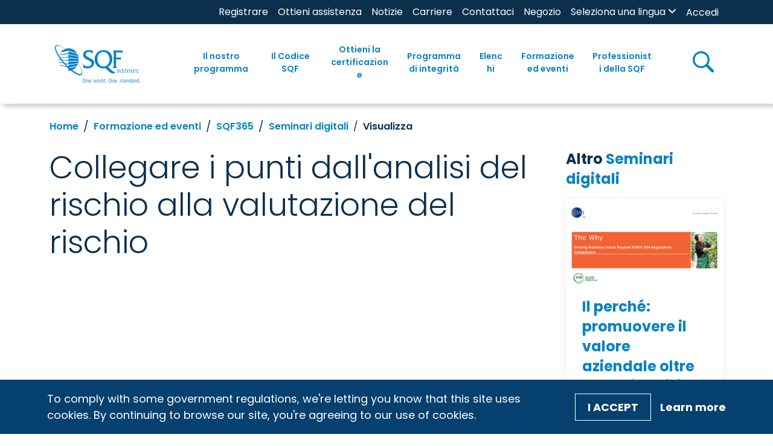

--- FILE ---
content_type: text/html; charset=utf-8
request_url: https://www.sqfi.com/it/training-events/sqf365/digital-seminars/view/connecting-the-dots-from-risk-analysis-to-risk-assessment
body_size: 78083
content:
 <!DOCTYPE html> <html lang="it"> <head> <meta charset="utf-8" /> <meta name="viewport" content="width=device-width, initial-scale=1, shrink-to-fit=no"> <link href="/ResourcePackages/SQFI/assets/dist/index.css?v=2025-12-17-10:00&amp;package=SQFI" rel="stylesheet" type="text/css" /> <link rel="preconnect" href="https://fonts.googleapis.com"> <link rel="preconnect" href="https://fonts.gstatic.com" crossorigin> <link rel="preconnect" href="https://fonts.googleapis.com"> <link rel="stylesheet" href="https://use.fontawesome.com/releases/v6.4.0/css/all.css"> <link href="https://fonts.googleapis.com/css2?family=Archivo:wght@700;900&family=Open+Sans:ital,wght@1,300&family=Poppins:ital,wght@0,100;0,300;0,400;0,500;0,600;0,700;1,300;1,400;1,500;1,700&display=swap" rel="stylesheet"> <link rel="stylesheet" href="https://cdn.jsdelivr.net/npm/swiper@10/swiper-bundle.min.css" /> <script src="https://www.youtube.com/iframe_api"></script> <!-- Google Tag Manager --> <script>(function(w,d,s,l,i){w[l]=w[l]||[];w[l].push({'gtm.start':
    new Date().getTime(),event:'gtm.js'});var f=d.getElementsByTagName(s)[0],
    j=d.createElement(s),dl=l!='dataLayer'?'&l='+l:'';j.async=true;j.src=
    'https://www.googletagmanager.com/gtm.js?id='+i+dl;f.parentNode.insertBefore(j,f);
    })(window,document,'script','dataLayer','GTM-PHT5ZSX');</script> <!-- End Google Tag Manager --> <link rel="apple-touch-icon" sizes="180x180" href="/ResourcePackages/SQFI/assets/static/favicon/apple-touch-icon.png"> <link rel="icon" type="image/png" sizes="32x32" href="/ResourcePackages/SQFI/assets/static/favicon/favicon-32x32.png"> <link rel="icon" type="image/png" sizes="16x16" href="/ResourcePackages/SQFI/assets/static/favicon/favicon-16x16.png"> <link rel="manifest" href="/ResourcePackages/SQFI/assets/static/favicon/site.webmanifest"> <link rel="mask-icon" href="/ResourcePackages/SQFI/assets/static/favicon/safari-pinned-tab.svg" color="#3881c3"> <link rel="shortcut icon" href="/ResourcePackages/SQFI/assets/static/favicon/favicon.ico"> <meta name="msapplication-TileColor" content="#3881c3"> <meta name="msapplication-config" content="/ResourcePackages/SQFI/assets/static/favicon/browserconfig.xml"> <meta name="theme-color" content="#ffffff"> <title>
	SQFI | Visualizza
</title> <meta property="og:title" content="Collegare i punti dall&amp;#39;analisi del rischio alla valutazione del rischio" /><meta property="og:description" content="In questa tavola rotonda interattiva, Geoff Farrell, direttore tecnico di NSF International, esamina le migliori pratiche per condurre una valutazione del rischio di successo e guida i partecipanti." /><meta property="og:type" content="website" /><meta property="og:url" content="https://www.sqfi.com/it/training-events/sqf365/digital-seminars/view/connecting-the-dots-from-risk-analysis-to-risk-assessment" /><meta property="og:image" content="https://www.sqfi.com/images/sqfilibraries/videos/connecting-the-dots-from-hazard-analysis-to-risk-assessment.png?sfvrsn=a67ac04c_9" /><meta property="og:site_name" content="SQFI" /><meta name="Generator" content="Sitefinity 15.3.8527.0 DX" /><link rel="canonical" href="https://www.sqfi.com/it/training-events/sqf365/digital-seminars/view/connecting-the-dots-from-risk-analysis-to-risk-assessment" /><meta name="viewport" content="width=device-width, initial-scale=1.0" /><script type="text/javascript">
	(function() {var _rdDeviceWidth = (window.innerWidth > 0) ? window.innerWidth : screen.width;var _rdDeviceHeight = (window.innerHeight > 0) ? window.innerHeight : screen.height;var _rdOrientation = (window.width > window.height) ? 'landscape' : 'portrait';})();
</script></head> <body> <!-- Google Tag Manager (noscript) --> <noscript><iframe src="https://www.googletagmanager.com/ns.html?id=GTM-PHT5ZSX"
    height="0" width="0" style="display:none;visibility:hidden"></iframe></noscript> <!-- End Google Tag Manager (noscript) -->  <div id="page-container"> 
<div id="Contentplaceholder1_TC1D3D309001_Col00" class="sf_colsIn site-header position-sticky top-0 bg-white" data-sf-element="Row" data-placeholder-label="Site Header"><div class="row bg-secondary mx-0 w-100 d-none d-xl-block" data-sf-element="Row">
    <div id="Contentplaceholder1_TC1D3D309004_Col00" class="sf_colsIn col-lg-12" data-sf-element="Column 1" data-placeholder-label="Utility Bar"><div id="Contentplaceholder1_TC1D3D309006_Col00" class="sf_colsIn container" data-sf-element="Container" data-placeholder-label="Container"><div class="row" data-sf-element="Row">
    <div id="Contentplaceholder1_TC1D3D309007_Col00" class="sf_colsIn col-lg-12 d-flex justify-content-end" data-sf-element="Column 1" data-placeholder-label="Column 1">


<div class="utility-nav">
    <nav class="navbar navbar-expand-xl navbar-light" id="mobile-nav-container">
        <div class="container-fluid px-0">
            <button class="navbar-toggler" type="button" data-bs-toggle="collapse" data-bs-target="#mobile-nav" aria-controls="mobile-nav" aria-expanded="false" aria-label="Toggle navigation">
                <span class="navbar-toggler-icon"></span>
            </button>
            <div class="collapse navbar-collapse container d-sm-none px-0" id="util-nav">
                <ul class="navbar-nav container-fluid justify-content-end px-0">
                        <li class="nav-item">
                            <div>
                                <a class="nav-link py-0 text-white fs-7 " href="/it/register" target="_self" >Registrare</a>
                            </div>
                        </li>                        
                        <li class="nav-item">
                            <div>
                                <a class="nav-link py-0 text-white fs-7 " href="/it/get-certified/get-help" target="_self" >Ottieni assistenza</a>
                            </div>
                        </li>                        
                        <li class="nav-item">
                            <div>
                                <a class="nav-link py-0 text-white fs-7 " href="/it/news" target="_self" >Notizie</a>
                            </div>
                        </li>                        
                        <li class="nav-item">
                            <div>
                                <a class="nav-link py-0 text-white fs-7 " href="/it/careers" target="_blank" >Carriere</a>
                            </div>
                        </li>                        
                        <li class="nav-item">
                            <div>
                                <a class="nav-link py-0 text-white fs-7 " href="/it/contact-us" target="_self" >Contattaci</a>
                            </div>
                        </li>                        
                        <li class="nav-item">
                            <div>
                                <a class="nav-link py-0 text-white fs-7 " href="/it/store" target="_blank" >Negozio</a>
                            </div>
                        </li>                        
                </ul>
            </div>
        </div>
    </nav>
</div>








<div class="language-dropdown">
    <div class = "nav-menu">
        <a href="javascript:void(0)" class="language-dropbtn px-0 px-xl-2 fw-normal">
            <label class="form-label mb-0 " id='LanguageSelectorLinks-1'>Seleziona una lingua </label>
            <i class="fa fa-angle-down"></i>
        </a>
        <a href="#" class="plus-toggle"><em class="fas fa-plus font-size-sm text-primary fs-6"></em></a>
    </div>
    <ul class="language-list px-0" aria-labelledby='LanguageSelectorLinks-1'>
            <li class="dropdown-item px-2 ">
	                <a value="en" class="fw-normal" href="https://www.sqfi.com/training-events/sqf365/digital-seminars/view/connecting-the-dots-from-risk-analysis-to-risk-assessment">English</a>
            </li>
            <li class="dropdown-item px-2 ">
	                <a value="es-MX" class="fw-normal" href="https://www.sqfi.com/es-mx/training-events/sqf365/digital-seminars/view/connecting-the-dots-from-risk-analysis-to-risk-assessment">español (México)</a>
            </li>
            <li class="dropdown-item px-2 ">
	                <a value="zh" class="fw-normal" href="https://www.sqfi.com/zh/training-events/sqf365/digital-seminars/view/connecting-the-dots-from-risk-analysis-to-risk-assessment">&#31616;&#20307;&#20013;&#25991;</a>
            </li>
            <li class="dropdown-item px-2 ">
	                <a value="zh-TW" class="fw-normal" href="https://www.sqfi.com/zh-tw/training-events/sqf365/digital-seminars/view/connecting-the-dots-from-risk-analysis-to-risk-assessment">&#32321;&#39636;&#20013;&#25991;</a>
            </li>
            <li class="dropdown-item px-2 ">
	                <a value="fr-CA" class="fw-normal" href="https://www.sqfi.com/fr-ca/training-events/sqf365/digital-seminars/view/connecting-the-dots-from-risk-analysis-to-risk-assessment">français (Canada)</a>
            </li>
            <li class="dropdown-item px-2 active">
	                <a value="it" class="fw-normal" href="https://www.sqfi.com/it/training-events/sqf365/digital-seminars/view/connecting-the-dots-from-risk-analysis-to-risk-assessment">italiano</a>
            </li>
            <li class="dropdown-item px-2 ">
	                <a value="ja" class="fw-normal" href="https://www.sqfi.com/ja/training-events/sqf365/digital-seminars/view/connecting-the-dots-from-risk-analysis-to-risk-assessment">日本語</a>
            </li>
            <li class="dropdown-item px-2 ">
	                <a value="ko" class="fw-normal" href="https://www.sqfi.com/ko/training-events/sqf365/digital-seminars/view/connecting-the-dots-from-risk-analysis-to-risk-assessment">한국어</a>
            </li>
            <li class="dropdown-item px-2 ">
	                <a value="pt" class="fw-normal" href="https://www.sqfi.com/pt/training-events/sqf365/digital-seminars/view/connecting-the-dots-from-risk-analysis-to-risk-assessment">português</a>
            </li>
    </ul>
</div>


﻿


<div>
    <div class="mx-2 nav-login-status">
        <div
            class="media"
            data-sf-role="sf-logged-in-view"
            style="display: none"
        >
            <div class="media-left profile-btn">
                <div class="media-object">
                    <span class="icon icon-user fs-5"></span>
                </div>
            </div>
            <div class="media-body py-2">
                <a
                    href="/it/home/my-sqfi-account"
                    data-sf-role="sf-logged-in-name"
                    class="fw-semibold text-primary px-2 px-xl-3 py-0 py-xl-2 w-100 d-block mb-1 mb-xl-0"
                ></a>
                <p
                    data-sf-role="sf-logged-in-email"
                    class="text-body px-2 px-xl-3 py-0 py-xl-2 mb-1 mb-xl-0"
                ></p>
                <a
                    class="fw-semibold text-primary px-2 px-xl-3 py-0 py-xl-2 w-100 d-block mb-1 mb-xl-0"
                    href="/mxt/authservice/SignOut"
                >Esci</a>
            </div>
        </div>

        <div data-sf-role="sf-logged-out-view" style="display:none;">
            <a
                class="text-white fs-7 fw-normal"
                data-sf-role="login-status-button"
                type="button"
                href="/mxt/authservice?ReturnUrl=https://www.sqfi.com/it/training-events/sqf365/digital-seminars/view/connecting-the-dots-from-risk-analysis-to-risk-assessment"
            >Accedi</a>
        </div>
    </div>
</div>

<input
    type="hidden"
    data-sf-role="sf-status-json-endpoint-url"
    value="/rest-api/login-status"
/>
<input
    type="hidden"
    data-sf-role="sf-logout-redirect-url"
    value="/mxt/authservice/SignOut"
/>
<input
    type="hidden"
    data-sf-role="sf-login-redirect-url"
    value="/mxt/authservice?ReturnUrl=https://www.sqfi.com/it/training-events/sqf365/digital-seminars/view/connecting-the-dots-from-risk-analysis-to-risk-assessment"
/>
<input
    type="hidden"
    data-sf-role="sf-is-design-mode-value"
    value="False"
/>
<input
    type="hidden"
    data-sf-role="sf-allow-windows-sts-login"
    value="False"
/>



    </div>
</div>

</div>

    </div>
</div>
<div class="row mx-0 w-100 box-shadow" data-sf-element="Row">
    <div id="Contentplaceholder1_TC1D3D309005_Col00" class="sf_colsIn col-lg-12 d-flex main-nav-container" data-sf-element="Column 1" data-placeholder-label="Main navigation">



<div class="container px-0 px-xl-2">
    <nav class="container navbar navbar-expand-xl py-2 py-xl-0" id="header-nav">
        <div class="container-fluid py-0">
            <a class="navbar-brand me-5" href="/it"><img loading="lazy" id="sqfi-header-logo" src="/images/sqfilibraries/theme/sqfilogo.svg" title="SQFI-logo" alt="SQFI logo"></a>
            <button class="navbar-toggler" type="button" data-bs-toggle="collapse" data-bs-target="#main-nav" aria-controls="main-nav" aria-expanded="false" aria-label="Toggle navigation">
                <span class="navbar-toggler-icon"></span>
            </button>
            <div class="collapse navbar-collapse main-nav justify-content-end h-100 w-100 ps-0 ps-xl-4 pb-2 pb-xl-0">
                <ul class="navbar-nav">
        <li class="has-children nav-item dropdown py-0 py-xl-4 ">
            <div class="nav-menu h-100 align-items-center d-flex px-1">
                <a class="nav-link text-primary fw-semibold text-center " href="/it/our-program" id="our-program" >
                    Il nostro programma
                </a>
                <a href="#" class="plus-toggle"><em class="fas fa-plus font-size-sm"></em></a>
            </div>
            <ul class="dropdown-menu bg-light">
                            <li>
                <div class="dropdown-item px-2 ">
                    <a href="/it/our-program/what-is-sqf">Che cos&#39;&#232; SQF?</a>
                </div>
            </li>
            <li>
                <div class="dropdown-item px-2 ">
                    <a href="/it/our-program/discover-the-sqf-difference">Scopri la differenza SQF</a>
                </div>
            </li>
            <li>
                <div class="dropdown-item px-2 ">
                    <a href="/it/our-program/sqf-is-a-gfsi-standard">SQF &#232; uno standard GFSI</a>
                </div>
            </li>
            <li>
                <div class="dropdown-item px-2 ">
                    <a href="/it/our-program/fundamentals-verification-assessment">Valutazione della verifica dei fondamenti</a>
                </div>
            </li>
            <li class="has-children submenu ">
                <div class="dropdown-item px-2 d-flex justify-between items-center ">
                    <a href="/it/our-program/certification-programs">
                        <span>Programmi di Certificazione</span>
                    </a>
                </div>

                    <ul class="px-0">
                                    <li>
                <div class="dropdown-item px-2 ">
                    <a href="/it/our-program/certification-programs/food-safety-program">Programma di sicurezza alimentare</a>
                </div>
            </li>
            <li>
                <div class="dropdown-item px-2 ">
                    <a href="/it/our-program/certification-programs/fundamentals-program">Programma Fundamentals</a>
                </div>
            </li>
            <li>
                <div class="dropdown-item px-2 ">
                    <a href="/it/our-program/certification-programs/quality-program">Programma di qualit&#224;</a>
                </div>
            </li>
            <li>
                <div class="dropdown-item px-2 ">
                    <a href="/it/our-program/certification-programs/foodservice-program">Programma Foodservice</a>
                </div>
            </li>
            <li>
                <div class="dropdown-item px-2 ">
                    <a href="/it/our-program/certification-programs/food-retail-program">Programma di vendita al dettaglio di alimenti</a>
                </div>
            </li>

                    </ul>

            </li>
            <li>
                <div class="dropdown-item px-2 ">
                    <a href="/it/our-program/safe-feed-safe-food-program">Programma Safe Feed/Safe Food</a>
                </div>
            </li>
            <li>
                <div class="dropdown-item px-2 ">
                    <a href="/it/sqf-professionals/supplier-addendums">Addendum per i fornitori</a>
                </div>
            </li>
            <li>
                <div class="dropdown-item px-2 ">
                    <a href="/it/our-program/select-site-program">Seleziona il programma del sito</a>
                </div>
            </li>
            <li>
                <div class="dropdown-item px-2 ">
                    <a href="/it/our-program/traceability-rule">Regola di tracciabilit&#224;</a>
                </div>
            </li>

            </ul>

        </li>
        <li class="has-children nav-item dropdown py-0 py-xl-4 mg-mega">
            <div class="nav-menu h-100 align-items-center d-flex px-1">
                <a class="nav-link text-primary fw-semibold text-center " href="/it/the-sqf-code" id="the-sqf-code" >
                    Il Codice SQF  
                </a>
                <a href="#" class="plus-toggle"><em class="fas fa-plus font-size-sm"></em></a>
            </div>
            <ul class="dropdown-menu bg-light">
                            <li class="has-children submenu mg-mega">
                <div class="dropdown-item px-2 d-flex justify-between items-center ">
                    <a href="/it/the-sqf-code/choose-your-code">
                        <span>Scegli il tuo Codice</span>
                    </a>
                </div>

                    <ul class="px-0">
                                    <li>
                <div class="dropdown-item px-2 ">
                    <a href="/it/the-sqf-code/choose-your-code/code-selector">Selettore di Codice</a>
                </div>
            </li>
            <li class="has-children submenu mg-two-columns">
                <div class="dropdown-item px-2 d-flex justify-between items-center ">
                    <a href="/it/the-sqf-code/choose-your-code/library-of-codes">
                        <span>Libreria di codici</span>
                    </a>
                </div>

                    <div class="d-xl-flex d-block">
                        
                        <ul class="px-0 col-xl-6">
                                    <li>
                                        <div class="dropdown-item px-2 ">
                                            <a class="fw-normal" href="/it/the-sqf-code/choose-your-code/library-of-codes/aquaculture">Acquacoltura</a>
                                        </div>
                                    </li>
                                    <li>
                                        <div class="dropdown-item px-2 ">
                                            <a class="fw-normal" href="/it/the-sqf-code/choose-your-code/library-of-codes/animal-feed-manufacturing">Produzione di mangimi per animali</a>
                                        </div>
                                    </li>
                                    <li>
                                        <div class="dropdown-item px-2 ">
                                            <a class="fw-normal" href="/it/the-sqf-code/choose-your-code/library-of-codes/animal-product-manufacturing">Produzione di prodotti animali</a>
                                        </div>
                                    </li>
                                    <li>
                                        <div class="dropdown-item px-2 ">
                                            <a class="fw-normal" href="/it/the-sqf-code/choose-your-code/library-of-codes/dietary-supplement-manufacturing">Produzione di integratori alimentari</a>
                                        </div>
                                    </li>
                                    <li>
                                        <div class="dropdown-item px-2 ">
                                            <a class="fw-normal" href="/it/the-sqf-code/choose-your-code/library-of-codes/foodservice">Servizio di ristorazione</a>
                                        </div>
                                    </li>
                                    <li>
                                        <div class="dropdown-item px-2 ">
                                            <a class="fw-normal" href="/it/the-sqf-code/choose-your-code/library-of-codes/food-manufacturing">Produzione alimentare</a>
                                        </div>
                                    </li>
                                    <li>
                                        <div class="dropdown-item px-2 ">
                                            <a class="fw-normal" href="/it/the-sqf-code/choose-your-code/library-of-codes/food-retail">Vendita al dettaglio di alimenti</a>
                                        </div>
                                    </li>
                                    <li>
                                        <div class="dropdown-item px-2 ">
                                            <a class="fw-normal" href="/it/the-sqf-code/choose-your-code/library-of-codes/fundamentals---primary-production">Fondamenti - Produzione primaria</a>
                                        </div>
                                    </li>
                        </ul>
                        

                        <ul class="px-0 col-xl-6">
                                    <li>
                                        <div class="dropdown-item px-2 ">
                                            <a class="fw-normal" href="/it/the-sqf-code/choose-your-code/library-of-codes/fundamentals---manufacturing">Fondamenti - Produzione</a>
                                        </div>
                                    </li>
                                    <li>
                                        <div class="dropdown-item px-2 ">
                                            <a class="fw-normal" href="/it/the-sqf-code/choose-your-code/library-of-codes/manufacture-of-food-packaging">Fabbricazione di imballaggi per alimenti</a>
                                        </div>
                                    </li>
                                    <li>
                                        <div class="dropdown-item px-2 ">
                                            <a class="fw-normal" href="/it/the-sqf-code/choose-your-code/library-of-codes/pet-food-manufacturing">Produzione di alimenti per animali domestici</a>
                                        </div>
                                    </li>
                                    <li>
                                        <div class="dropdown-item px-2 ">
                                            <a class="fw-normal" href="/it/the-sqf-code/choose-your-code/library-of-codes/primary-animal-production">Produzione animale primaria</a>
                                        </div>
                                    </li>
                                    <li>
                                        <div class="dropdown-item px-2 ">
                                            <a class="fw-normal" href="/it/the-sqf-code/choose-your-code/library-of-codes/primary-plant-production">Produzione vegetale primaria</a>
                                        </div>
                                    </li>
                                    <li>
                                        <div class="dropdown-item px-2 ">
                                            <a class="fw-normal" href="/it/the-sqf-code/choose-your-code/library-of-codes/quality">Qualit&#224;</a>
                                        </div>
                                    </li>
                                    <li>
                                        <div class="dropdown-item px-2 ">
                                            <a class="fw-normal" href="/it/the-sqf-code/choose-your-code/library-of-codes/storage-and-distribution">Archiviazione e distribuzione</a>
                                        </div>
                                    </li>
                        </ul>
                    </div>

            </li>

                    </ul>

            </li>
            <li class="has-children submenu ">
                <div class="dropdown-item px-2 d-flex justify-between items-center ">
                    <a href="/it/the-sqf-code/comply-with-the-code">
                        <span>Rispetta il Codice</span>
                    </a>
                </div>

                    <ul class="px-0">
                                    <li>
                <div class="dropdown-item px-2 ">
                    <a href="/it/the-sqf-code/comply-with-the-code/edition-9-code-amendments">Modifiche al Codice dell&#39;Edizione 9</a>
                </div>
            </li>
            <li class="has-children submenu ">
                <div class="dropdown-item px-2 d-flex justify-between items-center ">
                    <a href="/it/the-sqf-code/comply-with-the-code/topics">
                        <span>Argomenti</span>
                    </a>
                </div>

                    <ul class="px-0">
                                    <li>
                <div class="dropdown-item px-2 ">
                    <a href="/it/the-sqf-code/comply-with-the-code/topics/environmental-monitoring">Monitoraggio ambientale</a>
                </div>
            </li>
            <li>
                <div class="dropdown-item px-2 ">
                    <a href="/it/the-sqf-code/comply-with-the-code/topics/corrective-and-preventative-action">Azioni correttive e preventive</a>
                </div>
            </li>
            <li>
                <div class="dropdown-item px-2 ">
                    <a href="/it/the-sqf-code/comply-with-the-code/topics/risk-assessment">Valutazione del rischio</a>
                </div>
            </li>
            <li>
                <div class="dropdown-item px-2 ">
                    <a href="/it/the-sqf-code/comply-with-the-code/topics/food-safety-culture">Cultura della sicurezza alimentare</a>
                </div>
            </li>
            <li>
                <div class="dropdown-item px-2 ">
                    <a href="/it/the-sqf-code/comply-with-the-code/topics/root-cause-analysis">Analisi delle cause principali</a>
                </div>
            </li>
            <li>
                <div class="dropdown-item px-2 ">
                    <a href="/it/the-sqf-code/comply-with-the-code/topics/internal-audit">Verifica interna</a>
                </div>
            </li>
            <li>
                <div class="dropdown-item px-2 ">
                    <a href="/it/the-sqf-code/comply-with-the-code/topics/more-topics">Altri argomenti</a>
                </div>
            </li>

                    </ul>

            </li>
            <li>
                <div class="dropdown-item px-2 ">
                    <a href="/it/the-sqf-code/comply-with-the-code/public-comment">Commenti pubblici</a>
                </div>
            </li>

                    </ul>

            </li>
            <li class="has-children submenu ">
                <div class="dropdown-item px-2 d-flex justify-between items-center ">
                    <a href="/it/the-sqf-code/archive-of-code-editions">
                        <span>Archivio delle edizioni del Codice</span>
                    </a>
                </div>

                    <ul class="px-0">
                                    <li>
                <div class="dropdown-item px-2 ">
                    <a href="/it/the-sqf-code/archive-of-code-editions/edition-8.1">Edizione 8.1</a>
                </div>
            </li>
            <li>
                <div class="dropdown-item px-2 ">
                    <a href="/it/the-sqf-code/archive-of-code-editions/cannabis-guidance">Guida alla cannabis</a>
                </div>
            </li>

                    </ul>

            </li>

            </ul>

        </li>
        <li class="has-children nav-item dropdown py-0 py-xl-4 ">
            <div class="nav-menu h-100 align-items-center d-flex px-1">
                <a class="nav-link text-primary fw-semibold text-center " href="/it/get-certified" id="get-certified" >
                    Ottieni la certificazione
                </a>
                <a href="#" class="plus-toggle"><em class="fas fa-plus font-size-sm"></em></a>
            </div>
            <ul class="dropdown-menu bg-light">
                            <li>
                <div class="dropdown-item px-2 ">
                    <a href="/it/get-certified/certification-overview">Panoramica della Certificazione</a>
                </div>
            </li>
            <li>
                <div class="dropdown-item px-2 ">
                    <a href="/it/get-certified/register-for-sqf-certification">Registrati per la Certificazione SQF</a>
                </div>
            </li>
            <li>
                <div class="dropdown-item px-2 ">
                    <a href="/it/get-certified/prepare-for-your-audit">Preparati per la tua Verifica</a>
                </div>
            </li>
            <li>
                <div class="dropdown-item px-2 ">
                    <a href="/it/get-certified/select-and-schedule-audit">Seleziona e pianifica la verifica</a>
                </div>
            </li>
            <li>
                <div class="dropdown-item px-2 ">
                    <a href="/it/get-certified/auditing-reporting-and-renewal">Revisione, rendicontazione e rinnovo</a>
                </div>
            </li>
            <li>
                <div class="dropdown-item px-2 ">
                    <a href="/it/get-certified/find-training">Trova Formazione</a>
                </div>
            </li>
            <li>
                <div class="dropdown-item px-2 ">
                    <a href="/it/get-certified/get-help">Ottieni assistenza</a>
                </div>
            </li>

            </ul>

        </li>
        <li class="has-children nav-item dropdown py-0 py-xl-4 ">
            <div class="nav-menu h-100 align-items-center d-flex px-1">
                <a class="nav-link text-primary fw-semibold text-center " href="/it/integrity-program" id="integrity-program" >
                    Programma di integrit&#224;
                </a>
                <a href="#" class="plus-toggle"><em class="fas fa-plus font-size-sm"></em></a>
            </div>
            <ul class="dropdown-menu bg-light">
                            <li class="has-children submenu ">
                <div class="dropdown-item px-2 d-flex justify-between items-center ">
                    <a href="/it/integrity-program/monitoring-and-feedback">
                        <span>Monitoraggio e valutazione</span>
                    </a>
                </div>

                    <ul class="px-0">
                                    <li>
                <div class="dropdown-item px-2 ">
                    <a href="/it/integrity-program/monitoring-and-feedback/recalls">richiami</a>
                </div>
            </li>
            <li>
                <div class="dropdown-item px-2 ">
                    <a href="/it/integrity-program/monitoring-and-feedback/appeals">Ricorsi</a>
                </div>
            </li>
            <li>
                <div class="dropdown-item px-2 ">
                    <a href="/it/integrity-program/monitoring-and-feedback/complaints">Reclami</a>
                </div>
            </li>
            <li>
                <div class="dropdown-item px-2 ">
                    <a href="/it/integrity-program/monitoring-and-feedback/supplier-site-survey">Indagine sul sito del fornitore</a>
                </div>
            </li>
            <li>
                <div class="dropdown-item px-2 ">
                    <a href="/it/integrity-program/monitoring-and-feedback/validation-audits">Audit di convalida</a>
                </div>
            </li>

                    </ul>

            </li>
            <li>
                <div class="dropdown-item px-2 ">
                    <a href="/it/integrity-program/sqf-and-gfsi">SQF e GFSI</a>
                </div>
            </li>
            <li>
                <div class="dropdown-item px-2 ">
                    <a href="/it/integrity-program/select-site-program">Seleziona il programma del sito</a>
                </div>
            </li>
            <li>
                <div class="dropdown-item px-2 ">
                    <a href="/it/integrity-program/logo-rules-of-use">Regole d&#39;uso del logo</a>
                </div>
            </li>
            <li class="has-children submenu ">
                <div class="dropdown-item px-2 d-flex justify-between items-center ">
                    <a href="/it/integrity-program/certification-body-information">
                        <span>Informazioni sull&#39;Ente di certificazione</span>
                    </a>
                </div>

                    <ul class="px-0">
                                    <li>
                <div class="dropdown-item px-2 ">
                    <a href="/it/integrity-program/certification-body-information/change-management">Gestione delle modifiche</a>
                </div>
            </li>
            <li>
                <div class="dropdown-item px-2 ">
                    <a href="/it/integrity-program/certification-body-information/waiver-form">Modulo di rinuncia</a>
                </div>
            </li>

                    </ul>

            </li>
            <li>
                <div class="dropdown-item px-2 ">
                    <a href="/it/integrity-program/sqf-assessment-database">Database di valutazione SQF</a>
                </div>
            </li>
            <li>
                <div class="dropdown-item px-2 ">
                    <a href="/it/integrity-program/certified-site-directory">Elenco dei siti certificati</a>
                </div>
            </li>

            </ul>

        </li>
        <li class="has-children nav-item dropdown py-0 py-xl-4 ">
            <div class="nav-menu h-100 align-items-center d-flex px-1">
                <a class="nav-link text-primary fw-semibold text-center " href="/it/directories" id="directories" >
                    Elenchi
                </a>
                <a href="#" class="plus-toggle"><em class="fas fa-plus font-size-sm"></em></a>
            </div>
            <ul class="dropdown-menu bg-light">
                            <li>
                <div class="dropdown-item px-2 ">
                    <a href="/it/directories/sqf-assessment-database">Database di valutazione SQF</a>
                </div>
            </li>
            <li>
                <div class="dropdown-item px-2 ">
                    <a href="/it/directories/certified-site-directory">Elenco dei siti certificati</a>
                </div>
            </li>
            <li>
                <div class="dropdown-item px-2 ">
                    <a href="/it/directories/certification-body-directory">Directory degli organismi di</a>
                </div>
            </li>
            <li>
                <div class="dropdown-item px-2 ">
                    <a href="/it/directories/training-center-directory">Elenco dei Centri di Formazione</a>
                </div>
            </li>
            <li>
                <div class="dropdown-item px-2 ">
                    <a href="/it/directories/auditor-technical-reviewers-directory">Elenco dei revisori dei conti e dei revisori tecnici</a>
                </div>
            </li>
            <li>
                <div class="dropdown-item px-2 ">
                    <a href="/it/directories/consultant-directory">Elenco dei consulenti</a>
                </div>
            </li>
            <li>
                <div class="dropdown-item px-2 ">
                    <a href="/it/directories/trainer-directory">Elenco dei Formatori</a>
                </div>
            </li>

            </ul>

        </li>
        <li class="has-children nav-item dropdown py-0 py-xl-4 mg-mega">
            <div class="nav-menu h-100 align-items-center d-flex px-1">
                <a class="nav-link text-primary fw-semibold text-center " href="/it/training-events" id="training-events" >
                    Formazione ed eventi
                </a>
                <a href="#" class="plus-toggle"><em class="fas fa-plus font-size-sm"></em></a>
            </div>
            <ul class="dropdown-menu bg-light">
                            <li class="has-children submenu ">
                <div class="dropdown-item px-2 d-flex justify-between items-center ">
                    <a href="/it/training-events/our-training">
                        <span>I nostri corsi</span>
                    </a>
                </div>

                    <ul class="px-0">
                                    <li>
                <div class="dropdown-item px-2 ">
                    <a href="/it/training-events/our-training/implementing-sqf-systems">Implementazione dei sistemi SQF</a>
                </div>
            </li>
            <li>
                <div class="dropdown-item px-2 ">
                    <a href="/it/training-events/our-training/implementing-sqf-fundamentals">Implementazione dei fondamenti di SQF</a>
                </div>
            </li>
            <li>
                <div class="dropdown-item px-2 ">
                    <a href="/it/training-events/our-training/advanced-sqf-practitioner">Operatore SQF avanzato</a>
                </div>
            </li>
            <li>
                <div class="dropdown-item px-2 ">
                    <a href="/it/training-events/our-training/implementing-the-sqf-quality-code">Implementazione del Codice di qualit&#224; SQF</a>
                </div>
            </li>
            <li>
                <div class="dropdown-item px-2 ">
                    <a href="/it/training-events/our-training/auditing-the-sqf-code-requirements">Verifica dei requisiti del Codice SQF</a>
                </div>
            </li>
            <li>
                <div class="dropdown-item px-2 ">
                    <a href="/it/training-events/our-training/auditing-sqf-quality-systems">Verifica dei sistemi di qualit&#224; SQF</a>
                </div>
            </li>
            <li>
                <div class="dropdown-item px-2 ">
                    <a href="/it/training-events/our-training/sqf-packaging-auditor-course">Corso SQF Packaging Auditor</a>
                </div>
            </li>
            <li>
                <div class="dropdown-item px-2 ">
                    <a href="/it/training-events/our-training/risk-management-courses">Corsi di gestione del rischio</a>
                </div>
            </li>
            <li>
                <div class="dropdown-item px-2 ">
                    <a href="/it/training-events/our-training/sqf-implementing-courses">Corsi di implementazione SQF</a>
                </div>
            </li>
            <li>
                <div class="dropdown-item px-2 ">
                    <a href="/it/training-events/our-training/sqf-professional-update">Aggiornamento SQF Professional</a>
                </div>
            </li>
            <li>
                <div class="dropdown-item px-2 ">
                    <a href="/it/training-events/our-training/the-inside-scoop">The Inside Scoop</a>
                </div>
            </li>
            <li>
                <div class="dropdown-item px-2 ">
                    <a href="/it/training-events/our-training/exams">Esami</a>
                </div>
            </li>
            <li>
                <div class="dropdown-item px-2 ">
                    <a href="/it/training-events/our-training/sqf-edition-10-conversion-course">Corso di conversione SQF Edition 10</a>
                </div>
            </li>

                    </ul>

            </li>
            <li class="has-children submenu ">
                <div class="dropdown-item px-2 d-flex justify-between items-center ">
                    <a href="/it/training-events/4aa1021a2d004ca6af73da94225d7223">
                        <span>Cerca Formazione</span>
                    </a>
                </div>

                    <ul class="px-0">
                                    <li>
                <div class="dropdown-item px-2 ">
                    <a href="/it/training-events/4aa1021a2d004ca6af73da94225d7223/submit-a-training-course">Invia un Corso di Formazione</a>
                </div>
            </li>
            <li>
                <div class="dropdown-item px-2 ">
                    <a href="/it/training-events/4aa1021a2d004ca6af73da94225d7223/auditor-requirements-training">Requisiti e formazione degli auditor</a>
                </div>
            </li>
            <li>
                <div class="dropdown-item px-2 ">
                    <a href="/it/training-events/4aa1021a2d004ca6af73da94225d7223/practitioner-requirements-training">Requisiti e formazione per i professionisti</a>
                </div>
            </li>
            <li>
                <div class="dropdown-item px-2 ">
                    <a href="/it/training-events/4aa1021a2d004ca6af73da94225d7223/certified-sqf-practitioner-credential">Credenziale certificata SQF Practitioner</a>
                </div>
            </li>

                    </ul>

            </li>
            <li class="has-children submenu ">
                <div class="dropdown-item px-2 d-flex justify-between items-center ">
                    <a href="/it/training-events/sqf365">
                        <span>SQF365</span>
                    </a>
                </div>

                    <ul class="px-0">
                                    <li>
                <div class="dropdown-item px-2 ">
                    <a href="/it/training-events/sqf365/regional-events">Eventi Regionali</a>
                </div>
            </li>
            <li>
                <div class="dropdown-item px-2 ">
                    <a href="/it/training-events/sqf365/digital-seminars">Seminari digitali</a>
                </div>
            </li>
            <li>
                <div class="dropdown-item px-2 ">
                    <a href="/it/training-events/sqf365/sqf-unites">SQF Unites</a>
                </div>
            </li>

                    </ul>

            </li>

            </ul>

        </li>
        <li class="has-children nav-item dropdown py-0 py-xl-4  last-main-nav">
            <div class="nav-menu h-100 align-items-center d-flex px-1">
                <a class="nav-link text-primary fw-semibold text-center " href="/it/sqf-professionals" id="sqf-professionals" >
                    Professionisti della SQF
                </a>
                <a href="#" class="plus-toggle"><em class="fas fa-plus font-size-sm"></em></a>
            </div>
            <ul class="dropdown-menu bg-light">
                            <li>
                <div class="dropdown-item px-2 ">
                    <a href="/it/sqf-professionals/auditors-technical-reviewers">Revisori e revisori tecnici</a>
                </div>
            </li>
            <li>
                <div class="dropdown-item px-2 ">
                    <a href="/it/sqf-professionals/trainers">Formatori</a>
                </div>
            </li>
            <li>
                <div class="dropdown-item px-2 ">
                    <a href="/it/sqf-professionals/consultants">Consulenti</a>
                </div>
            </li>
            <li>
                <div class="dropdown-item px-2 ">
                    <a href="/it/sqf-professionals/practitioners">Praticanti</a>
                </div>
            </li>
            <li>
                <div class="dropdown-item px-2 ">
                    <a href="/it/sqf-professionals/professionals-registration-fee-chart">Tabella delle quote di iscrizione dei professionisti</a>
                </div>
            </li>
            <li class="has-children submenu ">
                <div class="dropdown-item px-2 d-flex justify-between items-center ">
                    <a href="/it/sqf-professionals/sqf-excellence-awards">
                        <span>Premi SQF Excellence</span>
                    </a>
                </div>

                    <ul class="px-0">
                                    <li>
                <div class="dropdown-item px-2 ">
                    <a href="/it/sqf-professionals/sqf-excellence-awards/nominations-for-sqf-excellence-awards">Candidature per gli SQF Excellence Awards</a>
                </div>
            </li>

                    </ul>

            </li>
            <li>
                <div class="dropdown-item px-2 ">
                    <a href="/it/sqf-professionals/scholarships">Borse di studio</a>
                </div>
            </li>
            <li>
                <div class="dropdown-item px-2 ">
                    <a href="/it/sqf-professionals/our-community">La nostra community</a>
                </div>
            </li>
            <li>
                <div class="dropdown-item px-2 ">
                    <a href="/it/sqf-professionals/portals">Portali</a>
                </div>
            </li>

            </ul>

        </li>

                    <li class="nav-item search-item search d-none d-xl-flex align-items-center">
                        <input type="text" placeholder="Search" class="px-0 mx-1 d-block d-xl-none"/>
                        <div class="ps-0 ps-xl-5">
                            <a class="nav-link py-0 px-2 toggle-search" href="#" id="search-button-open">
                                <span class="icon icon-search text-primary fs-2"></span>
                            </a>
                        </div>
                    </li>

                    <li class="nav-item w-100 mobile-search d-flex d-xl-none mt-3 py-2 px-1">
                        <input id="mobile-search-input" type="text" placeholder="Cerca ..." class="px-0 d-block d-xl-none w-100">
                        <div>
                            <a class="nav-link py-0 ps-2 toggle-search" href="#" id="search-button-mobile-execute">
                                <span class="icon icon-search text-primary fs-2"></span>
                            </a>
                        </div>
                    </li>
                </ul>
            </div>
        </div>
    </nav>
    <div id="search-overlay" class="position-absolute left-0 top-0 w-100 h-100 align-items-center p-5 d-none">
		<div class="container h-full d-flex align-items-center justify-content-center">
			<input id="header-search-input" type="text" placeholder="Cerca ..." class="mb-0 fs-5">
			<button id="search-button-execute" class="ml-4">
				<span class="icon icon-search text-primary fs-2"></span>
				<span class="sr-only">Esegui ricerca </span>
			</button>
			<button id="search-button-close" class="ml-4">
				<span class="icon fs-3 icon-cross text-primary"></span>
				<span class="sr-only">Chiudi l&#39;overlay di ricerca </span>
			</button>
		</div>
	</div>
</div>









    </div>
</div>

    
</div><div id="Contentplaceholder1_TC1D3D309002_Col00" class="sf_colsIn site-body position-md-relative" data-sf-element="Row" data-placeholder-label="Site Body"><div id="Contentplaceholder1_T25B58F16001_Col00" class="sf_colsIn container" data-sf-element="Container" data-placeholder-label="Breadcrumb Container">
<div>
    <nav aria-label="Full path to the current page">
        <ol class="breadcrumb py-4 mb-0">
                        <li class="breadcrumb-item text-primary align-items-center d-flex"><a class="fs-7 fw-semibold" href="/it">Home</a></li>
                        <li class="breadcrumb-item text-primary align-items-center d-flex"><a class="fs-7 fw-semibold" href="/it/training-events">Formazione ed eventi</a></li>
                        <li class="breadcrumb-item text-primary align-items-center d-flex"><a class="fs-7 fw-semibold" href="/it/training-events/sqf365">SQF365</a></li>
                        <li class="breadcrumb-item text-primary align-items-center d-flex"><a class="fs-7 fw-semibold" href="/it/training-events/sqf365/digital-seminars">Seminari digitali</a></li>
                    <li class="breadcrumb-item fs-7 fw-semibold text-secondary align-items-center d-flex active" aria-current="page">Visualizza</li>
        </ol>
    </nav>
</div>
</div>
<div class="row mx-0 w-100" data-sf-element="Row">
    <div id="Contentplaceholder1_T25B58F16002_Col00" class="sf_colsIn col-lg-12 px-0" data-sf-element="Column 1" data-placeholder-label="Full Width"><div id="Contentplaceholder1_T23ECF2EE001_Col00" class="sf_colsIn container" data-sf-element="Container" data-placeholder-label="Container"><div class="row" data-sf-element="Row">
    <div id="Contentplaceholder1_T23ECF2EE002_Col00" class="sf_colsIn col-lg-9 pe-0 pe-xl-5" data-sf-element="Column 1" data-placeholder-label="Main Content">
<div >
    <div class="sfContentBlock sf-Long-text" ></div>
</div>


<div class="mb-5">
    <h1>Collegare i punti dall&#39;analisi del rischio alla valutazione del rischio</h1>
        <div class="embed-16-9 mb-4">
            <iframe src="https://www.youtube.com/embed/RzBZcqsd5do"></iframe>
        </div>
    <div><p>In questa tavola rotonda interattiva, Geoff Farrell, direttore tecnico di NSF International, esamina le migliori pratiche per condurre una valutazione del rischio di successo e guida i partecipanti attraverso esempi reali utilizzando uno strumento di valutazione del rischio.</p></div>
</div>
    </div>
    <div id="Contentplaceholder1_T23ECF2EE002_Col01" class="sf_colsIn col-lg-3" data-sf-element="Column 2" data-placeholder-label="Sidebar">
<div >
    <div class="sfContentBlock sf-Long-text" ><h2 class="h4">Altro <strong>Seminari digitali</strong></h2></div>
</div>


<div>
            <div class="mg-card mb-4">
                    <div class="card-img card-img-16-9"><a href="https://www.sqfi.com/it/training-events/sqf365/digital-seminars/view/the-why---driving-business-value-beyond-fsma-204-regulatory-compliance"><img class="img-fluid w-100" src="https://www.sqfi.com/images/sqfilibraries/videos/the-why-thumbnail.png?sfvrsn=6d63f733_10" alt="" /></a></div>
                                    <div class="card-body bg-white">
                        <a class="card-title h4" href="https://www.sqfi.com/it/training-events/sqf365/digital-seminars/view/the-why---driving-business-value-beyond-fsma-204-regulatory-compliance">Il perch&#233;: promuovere il valore aziendale oltre la conformit&#224; alle normative FSMA 204</a>
                            <p class="card-description fw-light">Questo webinar &#232; il terzo di una serie in quattro parti sulla regola 204 della FSMA e fornisce informazioni sugli strumenti e le risorse della FDA per la tracciabilit&#224; del cibo, insieme ai passaggi per seguire un piano di tracciabilit&#224;. </p>
                    </div>
            </div>
            <div class="mg-card mb-4">
                    <div class="card-img card-img-16-9"><a href="https://www.sqfi.com/it/training-events/sqf365/digital-seminars/view/sqf-primer--your-roadmap-to-achieving-and-sustaining-certification"><img class="img-fluid w-100" src="https://www.sqfi.com/images/sqfilibraries/videos/sqf-primer-ds-thumbnail.png?sfvrsn=e2718278_9" alt="" /></a></div>
                                    <div class="card-body bg-white">
                        <a class="card-title h4" href="https://www.sqfi.com/it/training-events/sqf365/digital-seminars/view/sqf-primer--your-roadmap-to-achieving-and-sustaining-certification">SQF Primer: la tua tabella di marcia per ottenere e mantenere la Certificazione</a>
                            <p class="card-description fw-light">La certificazione SQF &#232; un ottimo modo per la tua azienda di disporre di un sistema di sicurezza alimentare e qualit&#224; di livello mondiale e aprire le porte a nuove opportunit&#224; di business.</p>
                    </div>
            </div>
</div>
    </div>
</div>

</div>

    </div>
</div>

    
</div><div id="Contentplaceholder1_TC1D3D309003_Col00" class="sf_colsIn site-footer py-4 bg-primary mt-5" data-sf-element="Row" data-placeholder-label="Site Footer">


<div class="d-none d-xl-block footer-sitemap">
    <nav class="container">
        

        <ul class="nav nav-sitemap row align-items-start py-5 flex-column flex-xl-row w-100 fs-8">
    <li class="nav-item col pt-2 mb-2">
        <div>

            <button class="nav-link text-white text-uppercase fw-semibold text-start px-0" data-bs-toggle="collapse" data-bs-target="#our-program--footer" aria-expanded="false" aria-controls="our-program--footer">Il nostro programma</button>
        </div>
            <ul class="footer-column nav flex-column mb-3 mb-xl-0" id="our-program--footer">
    <li class="nav-item px-0">
        <a class="nav-link text-white fw-light px-0" href="/it/our-program/what-is-sqf" target ="_self">Che cos&#39;&#232; SQF?</a>
    </li>
    <li class="nav-item px-0">
        <a class="nav-link text-white fw-light px-0" href="/it/our-program/discover-the-sqf-difference" target ="_self">Scopri la differenza SQF</a>
    </li>
    <li class="nav-item px-0">
        <a class="nav-link text-white fw-light px-0" href="/it/our-program/sqf-is-a-gfsi-standard" target ="_self">SQF &#232; uno standard GFSI</a>
    </li>
    <li class="nav-item px-0">
        <a class="nav-link text-white fw-light px-0" href="/it/our-program/fundamentals-verification-assessment" target ="_self">Valutazione della verifica dei fondamenti</a>
    </li>
    <li class="nav-item px-0">
        <a class="nav-link text-white fw-light px-0" href="/it/our-program/certification-programs" target ="_self">Programmi di Certificazione</a>
    </li>
    <li class="nav-item px-0">
        <a class="nav-link text-white fw-light px-0" href="/it/our-program/safe-feed-safe-food-program" target ="_self">Programma Safe Feed/Safe Food </a>
    </li>
    <li class="nav-item px-0">
        <a class="nav-link text-white fw-light px-0" href="/it/sqf-professionals/supplier-addendums" target ="_self">Addendum per i fornitori</a>
    </li>
    <li class="nav-item px-0">
        <a class="nav-link text-white fw-light px-0" href="/it/our-program/select-site-program" target ="_self">Seleziona il programma del sito </a>
    </li>
    <li class="nav-item px-0">
        <a class="nav-link text-white fw-light px-0" href="/it/our-program/traceability-rule" target ="_self">Regola di tracciabilit&#224;</a>
    </li>
            </ul>
    </li>
    <li class="nav-item col pt-2 mb-2">
        <div>

            <button class="nav-link text-white text-uppercase fw-semibold text-start px-0" data-bs-toggle="collapse" data-bs-target="#the-sqf-code--footer" aria-expanded="false" aria-controls="the-sqf-code--footer">Il Codice SQF  </button>
        </div>
            <ul class="footer-column nav flex-column mb-3 mb-xl-0" id="the-sqf-code--footer">
    <li class="nav-item px-0">
        <a class="nav-link text-white fw-light px-0" href="/it/the-sqf-code/choose-your-code" target ="_self">Scegli il tuo Codice</a>
    </li>
    <li class="nav-item px-0">
        <a class="nav-link text-white fw-light px-0" href="/it/the-sqf-code/comply-with-the-code" target ="_self">Rispetta il Codice</a>
    </li>
    <li class="nav-item px-0">
        <a class="nav-link text-white fw-light px-0" href="/it/the-sqf-code/archive-of-code-editions" target ="_self">Archivio delle edizioni del Codice </a>
    </li>
            </ul>
    </li>
    <li class="nav-item col pt-2 mb-2">
        <div>

            <button class="nav-link text-white text-uppercase fw-semibold text-start px-0" data-bs-toggle="collapse" data-bs-target="#get-certified--footer" aria-expanded="false" aria-controls="get-certified--footer">Ottieni la certificazione</button>
        </div>
            <ul class="footer-column nav flex-column mb-3 mb-xl-0" id="get-certified--footer">
    <li class="nav-item px-0">
        <a class="nav-link text-white fw-light px-0" href="/it/get-certified/certification-overview" target ="_self">Panoramica della Certificazione</a>
    </li>
    <li class="nav-item px-0">
        <a class="nav-link text-white fw-light px-0" href="/it/get-certified/register-for-sqf-certification" target ="_self">Registrati per la Certificazione SQF</a>
    </li>
    <li class="nav-item px-0">
        <a class="nav-link text-white fw-light px-0" href="/it/get-certified/prepare-for-your-audit" target ="_self">Preparati per la tua Verifica</a>
    </li>
    <li class="nav-item px-0">
        <a class="nav-link text-white fw-light px-0" href="/it/get-certified/select-and-schedule-audit" target ="_self">Seleziona e pianifica la verifica</a>
    </li>
    <li class="nav-item px-0">
        <a class="nav-link text-white fw-light px-0" href="/it/get-certified/auditing-reporting-and-renewal" target ="_self">Revisione, rendicontazione e rinnovo</a>
    </li>
    <li class="nav-item px-0">
        <a class="nav-link text-white fw-light px-0" href="/it/get-certified/find-training" target ="_self">Trova Formazione</a>
    </li>
    <li class="nav-item px-0">
        <a class="nav-link text-white fw-light px-0" href="/it/get-certified/get-help" target ="_self">Ottieni assistenza</a>
    </li>
            </ul>
    </li>
    <li class="nav-item col pt-2 mb-2">
        <div>

            <button class="nav-link text-white text-uppercase fw-semibold text-start px-0" data-bs-toggle="collapse" data-bs-target="#integrity-program--footer" aria-expanded="false" aria-controls="integrity-program--footer">Programma di integrit&#224;</button>
        </div>
            <ul class="footer-column nav flex-column mb-3 mb-xl-0" id="integrity-program--footer">
    <li class="nav-item px-0">
        <a class="nav-link text-white fw-light px-0" href="/it/integrity-program/monitoring-and-feedback" target ="_self">Monitoraggio e valutazione </a>
    </li>
    <li class="nav-item px-0">
        <a class="nav-link text-white fw-light px-0" href="/it/integrity-program/sqf-and-gfsi" target ="_self">SQF e GFSI</a>
    </li>
    <li class="nav-item px-0">
        <a class="nav-link text-white fw-light px-0" href="/it/integrity-program/select-site-program" target ="_self">Seleziona il programma del sito</a>
    </li>
    <li class="nav-item px-0">
        <a class="nav-link text-white fw-light px-0" href="/it/integrity-program/logo-rules-of-use" target ="_self">Regole d&#39;uso del logo</a>
    </li>
    <li class="nav-item px-0">
        <a class="nav-link text-white fw-light px-0" href="/it/integrity-program/certification-body-information" target ="_self">Informazioni sull&#39;Ente di certificazione </a>
    </li>
    <li class="nav-item px-0">
        <a class="nav-link text-white fw-light px-0" href="/it/integrity-program/sqf-assessment-database" target ="_self">Database di valutazione SQF</a>
    </li>
    <li class="nav-item px-0">
        <a class="nav-link text-white fw-light px-0" href="/it/integrity-program/certified-site-directory" target ="_self">Elenco dei siti certificati </a>
    </li>
            </ul>
    </li>
    <li class="nav-item col pt-2 mb-2">
        <div>

            <button class="nav-link text-white text-uppercase fw-semibold text-start px-0" data-bs-toggle="collapse" data-bs-target="#directories--footer" aria-expanded="false" aria-controls="directories--footer">Elenchi</button>
        </div>
            <ul class="footer-column nav flex-column mb-3 mb-xl-0" id="directories--footer">
    <li class="nav-item px-0">
        <a class="nav-link text-white fw-light px-0" href="/it/directories/sqf-assessment-database" target ="_self">Database di valutazione SQF</a>
    </li>
    <li class="nav-item px-0">
        <a class="nav-link text-white fw-light px-0" href="/it/directories/certified-site-directory" target ="_blank">Elenco dei siti certificati </a>
    </li>
    <li class="nav-item px-0">
        <a class="nav-link text-white fw-light px-0" href="/it/directories/certification-body-directory" target ="_self">Directory degli organismi di </a>
    </li>
    <li class="nav-item px-0">
        <a class="nav-link text-white fw-light px-0" href="/it/directories/training-center-directory" target ="_self">Elenco dei Centri di Formazione </a>
    </li>
    <li class="nav-item px-0">
        <a class="nav-link text-white fw-light px-0" href="/it/directories/auditor-technical-reviewers-directory" target ="_self">Elenco dei revisori dei conti e dei revisori tecnici </a>
    </li>
    <li class="nav-item px-0">
        <a class="nav-link text-white fw-light px-0" href="/it/directories/consultant-directory" target ="_self">Elenco dei consulenti</a>
    </li>
    <li class="nav-item px-0">
        <a class="nav-link text-white fw-light px-0" href="/it/directories/trainer-directory" target ="_self">Elenco dei Formatori</a>
    </li>
            </ul>
    </li>
    <li class="nav-item col pt-2 mb-2">
        <div>

            <button class="nav-link text-white text-uppercase fw-semibold text-start px-0" data-bs-toggle="collapse" data-bs-target="#training-events--footer" aria-expanded="false" aria-controls="training-events--footer">Formazione ed eventi</button>
        </div>
            <ul class="footer-column nav flex-column mb-3 mb-xl-0" id="training-events--footer">
    <li class="nav-item px-0">
        <a class="nav-link text-white fw-light px-0" href="/it/training-events/our-training" target ="_self">I nostri corsi</a>
    </li>
    <li class="nav-item px-0">
        <a class="nav-link text-white fw-light px-0" href="/it/training-events/4aa1021a2d004ca6af73da94225d7223" target ="_self">Cerca Formazione</a>
    </li>
    <li class="nav-item px-0">
        <a class="nav-link text-white fw-light px-0" href="/it/training-events/sqf365" target ="_self">SQF365</a>
    </li>
            </ul>
    </li>
    <li class="nav-item col pt-2 mb-2">
        <div>

            <button class="nav-link text-white text-uppercase fw-semibold text-start px-0" data-bs-toggle="collapse" data-bs-target="#sqf-professionals--footer" aria-expanded="false" aria-controls="sqf-professionals--footer">Professionisti della SQF</button>
        </div>
            <ul class="footer-column nav flex-column mb-3 mb-xl-0" id="sqf-professionals--footer">
    <li class="nav-item px-0">
        <a class="nav-link text-white fw-light px-0" href="/it/sqf-professionals/auditors-technical-reviewers" target ="_self">Revisori e revisori tecnici</a>
    </li>
    <li class="nav-item px-0">
        <a class="nav-link text-white fw-light px-0" href="/it/sqf-professionals/trainers" target ="_self">Formatori</a>
    </li>
    <li class="nav-item px-0">
        <a class="nav-link text-white fw-light px-0" href="/it/sqf-professionals/consultants" target ="_self">Consulenti</a>
    </li>
    <li class="nav-item px-0">
        <a class="nav-link text-white fw-light px-0" href="/it/sqf-professionals/practitioners" target ="_self">Praticanti</a>
    </li>
    <li class="nav-item px-0">
        <a class="nav-link text-white fw-light px-0" href="/it/sqf-professionals/professionals-registration-fee-chart" target ="_self">Tabella delle quote di iscrizione dei professionisti</a>
    </li>
    <li class="nav-item px-0">
        <a class="nav-link text-white fw-light px-0" href="/it/sqf-professionals/sqf-excellence-awards" target ="_self">Premi SQF Excellence</a>
    </li>
    <li class="nav-item px-0">
        <a class="nav-link text-white fw-light px-0" href="/it/sqf-professionals/scholarships" target ="_self">Borse di studio</a>
    </li>
    <li class="nav-item px-0">
        <a class="nav-link text-white fw-light px-0" href="/it/sqf-professionals/our-community" target ="_self">La nostra community</a>
    </li>
    <li class="nav-item px-0">
        <a class="nav-link text-white fw-light px-0" href="/it/sqf-professionals/portals" target ="_self">Portali</a>
    </li>
            </ul>
    </li>
        </ul>
    </nav>
</div>








<div id="Contentplaceholder1_TC1D3D309013_Col00" class="sf_colsIn container text-white" data-sf-element="Container" data-placeholder-label="Container"><div class="row" data-sf-element="Row">
    <div id="Contentplaceholder1_TC1D3D309014_Col00" class="sf_colsIn col-lg-6" data-sf-element="Column 1" data-placeholder-label="Column 1">
<div >
    <div class="sfContentBlock sf-Long-text" ><p class="fw-light fs-7 mb-5"><span class="fw-semibold"><a href="/privacy-policy" data-feathr-click-track="true" data-feathr-link-aids="6660d2b0961bb52f2e47e9c0">Informativa sulla privacy</a></span> |
    <span class="fw-semibold"><a href="/it/terms-of-use" data-feathr-click-track="true" data-feathr-link-aids="6660d2b0961bb52f2e47e9c0">Termini di utilizzo</a></span> <br>251 18th Street S., Suite 1200 Arlington, VA 22202 | Telefono: (202) 220-0635<br>© <span id="copy-year" class="me-1"></span>SQFI. Tutti i diritti riservati.<br><br>Web design e sviluppo a cura di <a target="_blank" rel="noopener" href="https://www.matrixgroup.net/" class="text-white" data-sf-ec-immutable="" data-feathr-click-track="true" data-feathr-link-aids="6660d2b0961bb52f2e47e9c0"><strong>Matrix Group International, Inc.</strong></a>
</p></div>
</div>
    </div>
    <div id="Contentplaceholder1_TC1D3D309014_Col01" class="sf_colsIn col-lg-6" data-sf-element="Column 2" data-placeholder-label="Column 2"><div class="row" data-sf-element="Row">
    <div id="Contentplaceholder1_TC1D3D309015_Col00" class="sf_colsIn col-lg-12 text-center text-md-end" data-sf-element="Column 1" data-placeholder-label="Column 1">
<div >
    <div class="sfContentBlock sf-Long-text" ><img src="/images/sqfilibraries/theme/sqfi-logo.svg?sfvrsn=7e1f34d_9" alt="" sf-size="100"><a href="https://www.fmi.org/home" data-feathr-click-track="true" data-feathr-link-aids="6660d2b0961bb52f2e47e9c0"><img src="/images/sqfilibraries/theme/fmi-logo.svg?sfvrsn=a2251a16_9" alt="" sf-size="100"></a></div>
</div>
<div >
    <div class="sfContentBlock sf-Long-text" ><ul class="social-list"><li><a href="http://www.facebook.com/SQFInstitute" data-sf-ec-immutable=""><svg xmlns="http://www.w3.org/2000/svg" width="44" height="43" viewbox="0 0 44 43" fill="none"><path fill-rule="evenodd" clip-rule="evenodd" d="M43.3498 21.5C43.3498 33.3734 33.6453 43 21.6776 43C9.70454 43 0 33.3734 0 21.5C0 9.62483 9.70454 0 21.6776 0C33.6453 0 43.3498 9.62483 43.3498 21.5Z" fill="white"></path><path fill-rule="evenodd" clip-rule="evenodd" d="M18.0284 34.9375H23.6546V21.509H27.4512L27.9433 16.7655H23.6546V13.975C23.6546 12.9287 24.3554 12.6832 24.8476 12.6832H27.8738V8.07862L23.7061 8.0625C19.0796 8.0625 18.0284 11.4971 18.0284 13.6946V16.7655H15.3525V21.509H18.0284V34.9375Z" fill="#0782C6"></path></svg></a></li><li><a href="http://twitter.com/sqfi" data-sf-ec-immutable=""><svg xmlns="http://www.w3.org/2000/svg" width="43" height="43" viewbox="0 0 43 43" fill="none"><path d="M27.0895 31.5441H30.1971L15.8931 11.5236H12.7855L27.0895 31.5441Z" fill="white"></path><path fill-rule="evenodd" clip-rule="evenodd" d="M21.5 43C33.3741 43 43 33.3741 43 21.5C43 9.62588 33.3741 0 21.5 0C9.62588 0 0 9.62588 0 21.5C0 33.3741 9.62588 43 21.5 43ZM32.2192 10.0333L23.6818 19.744L32.9667 32.9667H26.1377L19.8849 24.0625L12.0566 32.9667H10.0333L18.9867 22.7835L10.0333 10.0333H16.8623L22.7831 18.465L30.1961 10.0333H32.2192Z" fill="white"></path></svg></a></li><li><a href="http://www.linkedin.com/company/1268046" data-sf-ec-immutable=""><svg xmlns="http://www.w3.org/2000/svg" width="44" height="43" viewbox="0 0 44 43" fill="none"><path fill-rule="evenodd" clip-rule="evenodd" d="M43.8169 21.5C43.8169 33.3752 34.1123 43 22.1429 43C10.1716 43 0.467041 33.3752 0.467041 21.5C0.467041 9.62663 10.1716 0 22.1429 0C34.1123 0 43.8169 9.62663 43.8169 21.5Z" fill="white"></path><path fill-rule="evenodd" clip-rule="evenodd" d="M8.59473 34.0452H14.211V16.125H8.59473V34.0452Z" fill="#0782C6"></path><path fill-rule="evenodd" clip-rule="evenodd" d="M11.8494 13.6266C13.6448 13.6266 15.1042 12.1798 15.1042 10.3971C15.1042 8.61352 13.6448 7.16675 11.8494 7.16675C10.0505 7.16675 8.59473 8.61352 8.59473 10.3971C8.59473 12.1798 10.0505 13.6266 11.8494 13.6266Z" fill="#0782C6"></path><path fill-rule="evenodd" clip-rule="evenodd" d="M35.1338 23.7656C35.1338 18.9398 34.0826 15.2292 28.4013 15.2292C25.6704 15.2292 23.838 16.7145 23.0885 18.1228H23.0108V15.6754H17.6257V33.5956H23.2384V24.7296C23.2384 22.3923 23.6845 20.1277 26.606 20.1277C29.4823 20.1277 29.5248 22.8017 29.5248 24.8801V33.5956H35.1338V23.7656Z" fill="#0782C6"></path></svg></a></li><li><a href="https://www.youtube.com/channel/UC39i4KZQ7BhAg0SzuEuAVTQ" data-sf-ec-immutable=""><svg xmlns="http://www.w3.org/2000/svg" width="45" height="43" viewbox="0 0 45 43" fill="none"><path fill-rule="evenodd" clip-rule="evenodd" d="M44.0988 21.5C44.0988 33.3734 34.3943 43 22.4248 43C10.4536 43 0.749023 33.3734 0.749023 21.5C0.749023 9.62483 10.4536 0 22.4248 0C34.3943 0 44.0988 9.62483 44.0988 21.5Z" fill="white"></path><path fill-rule="evenodd" clip-rule="evenodd" d="M31.6815 28.5915H29.0608V29.8725C29.0608 30.2308 29.1041 30.479 29.1944 30.6178C29.2847 30.7576 29.4401 30.8239 29.6604 30.8239C29.888 30.8239 30.0451 30.7665 30.1363 30.6492C30.2248 30.53 30.2718 30.2729 30.2718 29.8725V29.5625H31.6815V29.9128C31.6815 30.6089 31.5126 31.1338 31.165 31.4886C30.8245 31.8389 30.3106 32.0135 29.6288 32.0135C29.0129 32.0135 28.528 31.8281 28.1767 31.4537C27.8254 31.0828 27.6474 30.5668 27.6474 29.9128V26.8562C27.6474 26.2677 27.8416 25.7848 28.2317 25.4139C28.6174 25.0431 29.115 24.8576 29.7309 24.8576C30.3585 24.8576 30.8398 25.0287 31.1767 25.3736C31.5135 25.7185 31.6815 26.2121 31.6815 26.8562V28.5915ZM26.9295 30.4234C26.9295 30.9045 26.822 31.2736 26.6071 31.5307C26.394 31.7878 26.0815 31.9159 25.676 31.9159C25.406 31.9159 25.1676 31.8666 24.9581 31.7672C24.7494 31.6695 24.5517 31.5173 24.372 31.3067V31.8281H22.9875V22.6091H24.372V25.5788C24.5589 25.3718 24.7549 25.2133 24.9599 25.1058C25.1694 24.9956 25.3789 24.9436 25.5929 24.9436C26.0264 24.9436 26.3578 25.087 26.5854 25.3772C26.8148 25.6675 26.9295 26.0912 26.9295 26.6493V30.4234ZM21.9553 31.8281H20.5853V31.0828C20.3316 31.3578 20.0706 31.5692 19.7951 31.7108C19.5215 31.8577 19.2569 31.9284 18.9977 31.9284C18.6807 31.9284 18.4441 31.8281 18.2834 31.6239C18.1244 31.4205 18.0413 31.1195 18.0413 30.7119V25.026H19.4122V30.2452C19.4122 30.4055 19.442 30.5211 19.4971 30.5928C19.5567 30.6662 19.6506 30.7012 19.7789 30.7012C19.8782 30.7012 20.0064 30.6546 20.1618 30.5578C20.3153 30.462 20.458 30.341 20.5853 30.1923V25.026H21.9553V31.8281ZM17.4399 23.9493H15.8423V31.8281H14.2972V23.9493H12.7005V22.6091H17.4399V23.9493ZM31.0223 20.8774H13.8276C11.0939 20.8774 8.87866 23.0767 8.87866 25.7884V29.7336C8.87866 32.4444 11.0939 34.6437 13.8276 34.6437H31.0223C33.7559 34.6437 35.9712 32.4444 35.9712 29.7336V25.7884C35.9712 23.0767 33.7559 20.8774 31.0223 20.8774Z" fill="#0782C6"></path><path fill-rule="evenodd" clip-rule="evenodd" d="M29.6705 26.0474C29.4538 26.0474 29.2967 26.1083 29.2027 26.2346C29.1061 26.3555 29.0601 26.5598 29.0601 26.8456V27.5327H30.272V26.8456C30.272 26.5598 30.2223 26.3555 30.1275 26.2346C30.0354 26.1083 29.8801 26.0474 29.6705 26.0474Z" fill="#0782C6"></path><path fill-rule="evenodd" clip-rule="evenodd" d="M24.9453 26.0247C24.8487 26.0247 24.7493 26.0453 24.6545 26.0892C24.5588 26.1331 24.4657 26.2047 24.3718 26.2979V30.5352C24.4829 30.6454 24.5904 30.7296 24.6969 30.7788C24.8026 30.8236 24.9119 30.8505 25.0284 30.8505C25.1954 30.8505 25.3192 30.803 25.3986 30.7054C25.4763 30.6086 25.5169 30.4546 25.5169 30.236V26.7243C25.5169 26.4932 25.4691 26.3203 25.3742 26.2011C25.2731 26.0838 25.1304 26.0247 24.9453 26.0247Z" fill="#0782C6"></path><path fill-rule="evenodd" clip-rule="evenodd" d="M14.0112 8.35645L16.0784 14.4911V18.5134H17.8159V14.3003L19.8388 8.35645H18.0715L16.9977 12.4173H16.8885L15.7596 8.35645H14.0112Z" fill="#0782C6"></path><path fill-rule="evenodd" clip-rule="evenodd" d="M22.8711 12.6763V16.7604C22.8711 16.9593 22.8079 17.1187 22.686 17.2343C22.5623 17.3481 22.3952 17.4054 22.1866 17.4054C21.9825 17.4054 21.8254 17.3517 21.7161 17.2361C21.6068 17.1223 21.5517 16.9647 21.5517 16.7604V12.6763C21.5517 12.5133 21.6113 12.3825 21.726 12.2795C21.8461 12.1791 21.9979 12.1307 22.1866 12.1307C22.3916 12.1307 22.5551 12.1791 22.6806 12.2795C22.8079 12.3825 22.8711 12.5133 22.8711 12.6763ZM20.5854 11.3469C20.1727 11.6909 19.9641 12.1513 19.9641 12.7336V16.618C19.9641 17.2549 20.1673 17.7593 20.5692 18.1373C20.9765 18.5136 21.5165 18.7044 22.192 18.7044C22.8919 18.7044 23.4428 18.5198 23.8447 18.1561C24.242 17.7888 24.4425 17.2881 24.4425 16.6484V12.7775C24.4425 12.2078 24.2384 11.7366 23.832 11.3747C23.4229 11.0145 22.9009 10.8318 22.2607 10.8318C21.5608 10.8318 21.0018 11.0038 20.5854 11.3469Z" fill="#0782C6"></path><path fill-rule="evenodd" clip-rule="evenodd" d="M30.0974 18.5133V11.0215H28.5541V16.7091C28.4114 16.8722 28.2524 17.0048 28.08 17.1123C27.903 17.2171 27.7603 17.269 27.6474 17.269C27.5029 17.269 27.3972 17.2305 27.3331 17.149C27.2699 17.0702 27.2347 16.942 27.2347 16.7656V11.0215H25.6931V17.2834C25.6931 17.7313 25.7852 18.0636 25.9649 18.2858C26.1465 18.5098 26.4129 18.6235 26.7705 18.6235C27.0622 18.6235 27.3584 18.5411 27.6654 18.3834C27.9752 18.2231 28.2723 17.9902 28.5541 17.6838V18.5133H30.0974Z" fill="#0782C6"></path></svg></a></li></ul></div>
</div>
    </div>
</div>

    </div>
</div>

</div>

    
</div>

 </div>     <script src="/Frontend-Assembly/Telerik.Sitefinity.Frontend.Identity/Mvc/Scripts/LoginStatus/login-status.min.js?package=SQFI&amp;v=ODY2MzYwMjI3" type="text/javascript"></script><input data-sf-role='en' type='hidden' value='https://www.sqfi.com/training-events/sqf365/digital-seminars/view/connecting-the-dots-from-risk-analysis-to-risk-assessment'><input data-sf-role='es-MX' type='hidden' value='https://www.sqfi.com/es-mx/training-events/sqf365/digital-seminars/view/connecting-the-dots-from-risk-analysis-to-risk-assessment'><input data-sf-role='zh' type='hidden' value='https://www.sqfi.com/zh/training-events/sqf365/digital-seminars/view/connecting-the-dots-from-risk-analysis-to-risk-assessment'><input data-sf-role='zh-TW' type='hidden' value='https://www.sqfi.com/zh-tw/training-events/sqf365/digital-seminars/view/connecting-the-dots-from-risk-analysis-to-risk-assessment'><input data-sf-role='fr-CA' type='hidden' value='https://www.sqfi.com/fr-ca/training-events/sqf365/digital-seminars/view/connecting-the-dots-from-risk-analysis-to-risk-assessment'><input data-sf-role='it' type='hidden' value='https://www.sqfi.com/it/training-events/sqf365/digital-seminars/view/connecting-the-dots-from-risk-analysis-to-risk-assessment'><input data-sf-role='ja' type='hidden' value='https://www.sqfi.com/ja/training-events/sqf365/digital-seminars/view/connecting-the-dots-from-risk-analysis-to-risk-assessment'><input data-sf-role='ko' type='hidden' value='https://www.sqfi.com/ko/training-events/sqf365/digital-seminars/view/connecting-the-dots-from-risk-analysis-to-risk-assessment'><input data-sf-role='pt' type='hidden' value='https://www.sqfi.com/pt/training-events/sqf365/digital-seminars/view/connecting-the-dots-from-risk-analysis-to-risk-assessment'> <svg xmlns="http://www.w3.org/2000/svg" class="d-none"> <symbol id="check-circle-fill" viewBox="0 0 16 16"> <path d="M16 8A8 8 0 1 1 0 8a8 8 0 0 1 16 0zm-3.97-3.03a.75.75 0 0 0-1.08.022L7.477 9.417 5.384 7.323a.75.75 0 0 0-1.06 1.06L6.97 11.03a.75.75 0 0 0 1.079-.02l3.992-4.99a.75.75 0 0 0-.01-1.05z"/> </symbol> <symbol id="info-fill" viewBox="0 0 16 16"> <path d="M8 16A8 8 0 1 0 8 0a8 8 0 0 0 0 16zm.93-9.412-1 4.705c-.07.34.029.533.304.533.194 0 .487-.07.686-.246l-.088.416c-.287.346-.92.598-1.465.598-.703 0-1.002-.422-.808-1.319l.738-3.468c.064-.293.006-.399-.287-.47l-.451-.081.082-.381 2.29-.287zM8 5.5a1 1 0 1 1 0-2 1 1 0 0 1 0 2z"/> </symbol> <symbol id="exclamation-triangle-fill" viewBox="0 0 16 16"> <path d="M8.982 1.566a1.13 1.13 0 0 0-1.96 0L.165 13.233c-.457.778.091 1.767.98 1.767h13.713c.889 0 1.438-.99.98-1.767L8.982 1.566zM8 5c.535 0 .954.462.9.995l-.35 3.507a.552.552 0 0 1-1.1 0L7.1 5.995A.905.905 0 0 1 8 5zm.002 6a1 1 0 1 1 0 2 1 1 0 0 1 0-2z"/> </symbol> </svg> <script src="https://cdn.jsdelivr.net/npm/swiper@10/swiper-bundle.min.js"></script> <script src='/ResourcePackages/SQFI/assets/dist/index.js?v=2025-12-17-10:00'></script> <script>
        
    </script> </body> </html>


--- FILE ---
content_type: text/css
request_url: https://www.sqfi.com/ResourcePackages/SQFI/assets/dist/index.css?v=2025-12-17-10:00&package=SQFI
body_size: 51385
content:
@charset "UTF-8";.row--color,.equal-heights{height:100%}.row--color>div,.equal-heights>div{height:auto}.row--color>div>div,.equal-heights>div>div{height:100%}.row--color *:last-child,.remove-last-margin *:last-child{margin-bottom:0!important}h6,.h6,h5,.h5,h4,.h4,h3,.h3,h2,.h2,h1,.h1{margin-top:0;margin-bottom:.5rem;font-weight:500;line-height:1.2;color:var(--bs-heading-color)}.container,.container-fluid,.container-xxl,.container-xl,.container-lg,.container-md,.container-sm{--bs-gutter-x: 1.5rem;--bs-gutter-y: 0;width:100%;padding-right:calc(var(--bs-gutter-x) * .5);padding-left:calc(var(--bs-gutter-x) * .5);margin-right:auto;margin-left:auto}@media (min-width: 576px){.container-sm,.container{max-width:540px}}@media (min-width: 768px){.container-md,.container-sm,.container{max-width:720px}}@media (min-width: 992px){.container-lg,.container-md,.container-sm,.container{max-width:960px}}@media (min-width: 1200px){.container-xl,.container-lg,.container-md,.container-sm,.container{max-width:1140px}}@media (min-width: 1400px){.container-xxl,.container-xl,.container-lg,.container-md,.container-sm,.container{max-width:1320px}}/*!
 * Bootstrap  v5.3.0 (https://getbootstrap.com/)
 * Copyright 2011-2023 The Bootstrap Authors
 * Licensed under MIT (https://github.com/twbs/bootstrap/blob/main/LICENSE)
 */:root,[data-bs-theme=light]{--bs-blue: #0d6efd;--bs-indigo: #6610f2;--bs-purple: #6f42c1;--bs-pink: #d63384;--bs-red: #dc3545;--bs-orange: #fd7e14;--bs-yellow: #ffc107;--bs-green: #198754;--bs-teal: #20c997;--bs-cyan: #0dcaf0;--bs-black: #000;--bs-white: #fff;--bs-gray: #6c757d;--bs-gray-dark: #343a40;--bs-gray-100: #f8f9fa;--bs-gray-200: #e9ecef;--bs-gray-300: #dee2e6;--bs-gray-400: #ced4da;--bs-gray-500: #adb5bd;--bs-gray-600: #6c757d;--bs-gray-700: #495057;--bs-gray-800: #343a40;--bs-gray-900: #212529;--bs-primary: #0782c6;--bs-secondary: #0b304d;--bs-success: #5aa01a;--bs-info: #f2b23f;--bs-warning: #e06637;--bs-danger: #dc3545;--bs-light: #e6fdff;--bs-dark: #3d266f;--bs-gray: #e8e8e8;--bs-lightgray: #f5f5f5;--bs-darkblue-alt: #23408F;--bs-primary-rgb: 7, 130, 198;--bs-secondary-rgb: 11, 48, 77;--bs-success-rgb: 90, 160, 26;--bs-info-rgb: 242, 178, 63;--bs-warning-rgb: 224, 102, 55;--bs-danger-rgb: 220, 53, 69;--bs-light-rgb: 230, 253, 255;--bs-dark-rgb: 61, 38, 111;--bs-gray-rgb: 232, 232, 232;--bs-lightgray-rgb: 245, 245, 245;--bs-darkblue-alt-rgb: 35, 64, 143;--bs-primary-text-emphasis: #03344f;--bs-secondary-text-emphasis: #04131f;--bs-success-text-emphasis: #24400a;--bs-info-text-emphasis: #614719;--bs-warning-text-emphasis: #5a2916;--bs-danger-text-emphasis: #58151c;--bs-light-text-emphasis: #495057;--bs-dark-text-emphasis: #495057;--bs-primary-bg-subtle: #cde6f4;--bs-secondary-bg-subtle: #ced6db;--bs-success-bg-subtle: #deecd1;--bs-info-bg-subtle: #fcf0d9;--bs-warning-bg-subtle: #f9e0d7;--bs-danger-bg-subtle: #f8d7da;--bs-light-bg-subtle: #fcfcfd;--bs-dark-bg-subtle: #ced4da;--bs-primary-border-subtle: #9ccde8;--bs-secondary-border-subtle: #9dacb8;--bs-success-border-subtle: #bdd9a3;--bs-info-border-subtle: #fae0b2;--bs-warning-border-subtle: #f3c2af;--bs-danger-border-subtle: #f1aeb5;--bs-light-border-subtle: #e9ecef;--bs-dark-border-subtle: #adb5bd;--bs-white-rgb: 255, 255, 255;--bs-black-rgb: 0, 0, 0;--bs-font-sans-serif: "Poppins", system-ui, -apple-system, "Segoe UI", Roboto, "Helvetica Neue", "Noto Sans", "Liberation Sans", Arial, sans-serif, "Apple Color Emoji", "Segoe UI Emoji", "Segoe UI Symbol", "Noto Color Emoji";--bs-font-monospace: SFMono-Regular, Menlo, Monaco, Consolas, "Liberation Mono", "Courier New", monospace;--bs-gradient: linear-gradient(180deg, rgba(255, 255, 255, .15), rgba(255, 255, 255, 0));--bs-body-font-family: var(--bs-font-sans-serif);--bs-body-font-size: 1.125rem;--bs-body-font-weight: 400;--bs-body-line-height: 1.5;--bs-body-color: #0b304d;--bs-body-color-rgb: 11, 48, 77;--bs-body-bg: #fff;--bs-body-bg-rgb: 255, 255, 255;--bs-emphasis-color: #000;--bs-emphasis-color-rgb: 0, 0, 0;--bs-secondary-color: rgba(11, 48, 77, .75);--bs-secondary-color-rgb: 11, 48, 77;--bs-secondary-bg: #e9ecef;--bs-secondary-bg-rgb: 233, 236, 239;--bs-tertiary-color: rgba(11, 48, 77, .5);--bs-tertiary-color-rgb: 11, 48, 77;--bs-tertiary-bg: #f8f9fa;--bs-tertiary-bg-rgb: 248, 249, 250;--bs-heading-color: inherit;--bs-link-color: #0782c6;--bs-link-color-rgb: 7, 130, 198;--bs-link-decoration: underline;--bs-link-hover-color: #06689e;--bs-link-hover-color-rgb: 6, 104, 158;--bs-code-color: #d63384;--bs-highlight-bg: #fff3cd;--bs-border-width: 1px;--bs-border-style: solid;--bs-border-color: #dee2e6;--bs-border-color-translucent: rgba(0, 0, 0, .175);--bs-border-radius: .375rem;--bs-border-radius-sm: .25rem;--bs-border-radius-lg: .5rem;--bs-border-radius-xl: 1rem;--bs-border-radius-xxl: 2rem;--bs-border-radius-2xl: var(--bs-border-radius-xxl);--bs-border-radius-pill: 50rem;--bs-box-shadow: 0 .5rem 1rem rgba(0, 0, 0, .15);--bs-box-shadow-sm: 0 .125rem .25rem rgba(0, 0, 0, .075);--bs-box-shadow-lg: 0 1rem 3rem rgba(0, 0, 0, .175);--bs-box-shadow-inset: inset 0 1px 2px rgba(0, 0, 0, .075);--bs-focus-ring-width: .25rem;--bs-focus-ring-opacity: .25;--bs-focus-ring-color: rgba(7, 130, 198, .25);--bs-form-valid-color: #5aa01a;--bs-form-valid-border-color: #5aa01a;--bs-form-invalid-color: #dc3545;--bs-form-invalid-border-color: #dc3545}*,*:before,*:after{box-sizing:border-box}@media (prefers-reduced-motion: no-preference){:root{scroll-behavior:smooth}}body{margin:0;font-family:var(--bs-body-font-family);font-size:var(--bs-body-font-size);font-weight:var(--bs-body-font-weight);line-height:var(--bs-body-line-height);color:var(--bs-body-color);text-align:var(--bs-body-text-align);background-color:var(--bs-body-bg);-webkit-text-size-adjust:100%;-webkit-tap-highlight-color:rgba(0,0,0,0)}hr{margin:1rem 0;color:inherit;border:0;border-top:var(--bs-border-width) solid;opacity:.25}h1,h2,h3,h4,h5,h6,.h1,.h2,.h3,.h4,.h5,.h6{margin-top:0;margin-bottom:.5rem;font-weight:500;line-height:1.2;color:var(--bs-heading-color)}h1,.h1{font-size:calc(1.40625rem + 1.875vw)}@media (min-width: 1200px){h1,.h1{font-size:2.8125rem}}h2,.h2{font-size:calc(1.35rem + 1.2vw)}@media (min-width: 1200px){h2,.h2{font-size:2.25rem}}h3,.h3{font-size:calc(1.321875rem + .8625vw)}@media (min-width: 1200px){h3,.h3{font-size:1.96875rem}}h4,.h4{font-size:calc(1.29375rem + .525vw)}@media (min-width: 1200px){h4,.h4{font-size:1.6875rem}}h5,.h5{font-size:calc(1.265625rem + .1875vw)}@media (min-width: 1200px){h5,.h5{font-size:1.40625rem}}h6,.h6{font-size:1.125rem}p{margin-top:0;margin-bottom:1rem}abbr[title]{-webkit-text-decoration:underline dotted;text-decoration:underline dotted;cursor:help;-webkit-text-decoration-skip-ink:none;text-decoration-skip-ink:none}address{margin-bottom:1rem;font-style:normal;line-height:inherit}ol,ul{padding-left:2rem}ol,ul,dl{margin-top:0;margin-bottom:1rem}ol ol,ul ul,ol ul,ul ol{margin-bottom:0}dt{font-weight:700}dd{margin-bottom:.5rem;margin-left:0}blockquote{margin:0 0 1rem}b,strong{font-weight:bolder}small,.small{font-size:.875em}mark,.mark{padding:.1875em;background-color:var(--bs-highlight-bg)}sub,sup{position:relative;font-size:.75em;line-height:0;vertical-align:baseline}sub{bottom:-.25em}sup{top:-.5em}a{color:rgba(var(--bs-link-color-rgb),var(--bs-link-opacity, 1));text-decoration:underline}a:hover{--bs-link-color-rgb: var(--bs-link-hover-color-rgb)}a:not([href]):not([class]),a:not([href]):not([class]):hover{color:inherit;text-decoration:none}pre,code,kbd,samp{font-family:var(--bs-font-monospace);font-size:1em}pre{display:block;margin-top:0;margin-bottom:1rem;overflow:auto;font-size:.875em}pre code{font-size:inherit;color:inherit;word-break:normal}code{font-size:.875em;color:var(--bs-code-color);word-wrap:break-word}a>code{color:inherit}kbd{padding:.1875rem .375rem;font-size:.875em;color:var(--bs-body-bg);background-color:var(--bs-body-color);border-radius:.25rem}kbd kbd{padding:0;font-size:1em}figure{margin:0 0 1rem}img,svg{vertical-align:middle}table{caption-side:bottom;border-collapse:collapse}caption{padding-top:.5rem;padding-bottom:.5rem;color:var(--bs-secondary-color);text-align:left}th{text-align:inherit;text-align:-webkit-match-parent}thead,tbody,tfoot,tr,td,th{border-color:inherit;border-style:solid;border-width:0}label{display:inline-block}button{border-radius:0}button:focus:not(:focus-visible){outline:0}input,button,select,optgroup,textarea{margin:0;font-family:inherit;font-size:inherit;line-height:inherit}button,select{text-transform:none}[role=button]{cursor:pointer}select{word-wrap:normal}select:disabled{opacity:1}[list]:not([type=date]):not([type=datetime-local]):not([type=month]):not([type=week]):not([type=time])::-webkit-calendar-picker-indicator{display:none!important}button,[type=button],[type=reset],[type=submit]{-webkit-appearance:button}button:not(:disabled),[type=button]:not(:disabled),[type=reset]:not(:disabled),[type=submit]:not(:disabled){cursor:pointer}::-moz-focus-inner{padding:0;border-style:none}textarea{resize:vertical}fieldset{min-width:0;padding:0;margin:0;border:0}legend{float:left;width:100%;padding:0;margin-bottom:.5rem;font-size:calc(1.275rem + .3vw);line-height:inherit}@media (min-width: 1200px){legend{font-size:1.5rem}}legend+*{clear:left}::-webkit-datetime-edit-fields-wrapper,::-webkit-datetime-edit-text,::-webkit-datetime-edit-minute,::-webkit-datetime-edit-hour-field,::-webkit-datetime-edit-day-field,::-webkit-datetime-edit-month-field,::-webkit-datetime-edit-year-field{padding:0}::-webkit-inner-spin-button{height:auto}[type=search]{outline-offset:-2px;-webkit-appearance:textfield}::-webkit-search-decoration{-webkit-appearance:none}::-webkit-color-swatch-wrapper{padding:0}::file-selector-button{font:inherit;-webkit-appearance:button}output{display:inline-block}iframe{border:0}summary{display:list-item;cursor:pointer}progress{vertical-align:baseline}[hidden]{display:none!important}.lead{font-size:calc(1.265625rem + .1875vw);font-weight:300}@media (min-width: 1200px){.lead{font-size:1.40625rem}}.display-1{font-size:calc(1.625rem + 4.5vw);font-weight:300;line-height:1.2}@media (min-width: 1200px){.display-1{font-size:5rem}}.display-2{font-size:calc(1.575rem + 3.9vw);font-weight:300;line-height:1.2}@media (min-width: 1200px){.display-2{font-size:4.5rem}}.display-3{font-size:calc(1.525rem + 3.3vw);font-weight:300;line-height:1.2}@media (min-width: 1200px){.display-3{font-size:4rem}}.display-4{font-size:calc(1.475rem + 2.7vw);font-weight:300;line-height:1.2}@media (min-width: 1200px){.display-4{font-size:3.5rem}}.display-5{font-size:calc(1.425rem + 2.1vw);font-weight:300;line-height:1.2}@media (min-width: 1200px){.display-5{font-size:3rem}}.display-6{font-size:calc(1.375rem + 1.5vw);font-weight:300;line-height:1.2}@media (min-width: 1200px){.display-6{font-size:2.5rem}}.list-unstyled,.clean-list,.mg-thumbnail-list,.social-list,.list-inline{padding-left:0;list-style:none}.list-inline-item{display:inline-block}.list-inline-item:not(:last-child){margin-right:.5rem}.initialism{font-size:.875em;text-transform:uppercase}.blockquote{margin-bottom:1rem;font-size:calc(1.265625rem + .1875vw)}@media (min-width: 1200px){.blockquote{font-size:1.40625rem}}.blockquote>:last-child{margin-bottom:0}.blockquote-footer{margin-top:-1rem;margin-bottom:1rem;font-size:.875em;color:#6c757d}.blockquote-footer:before{content:"— "}.img-fluid{max-width:100%;height:auto}.img-thumbnail{padding:.25rem;background-color:var(--bs-body-bg);border:var(--bs-border-width) solid var(--bs-border-color);border-radius:var(--bs-border-radius);max-width:100%;height:auto}.figure{display:inline-block}.figure-img{margin-bottom:.5rem;line-height:1}.figure-caption{font-size:.875em;color:var(--bs-secondary-color)}.container,.container-fluid,.container-sm,.container-md,.container-lg,.container-xl,.container-xxl{--bs-gutter-x: 1.5rem;--bs-gutter-y: 0;width:100%;padding-right:calc(var(--bs-gutter-x) * .5);padding-left:calc(var(--bs-gutter-x) * .5);margin-right:auto;margin-left:auto}@media (min-width: 576px){.container,.container-sm{max-width:540px}}@media (min-width: 768px){.container,.container-sm,.container-md{max-width:720px}}@media (min-width: 992px){.container,.container-sm,.container-md,.container-lg{max-width:960px}}@media (min-width: 1200px){.container,.container-sm,.container-md,.container-lg,.container-xl{max-width:1140px}}@media (min-width: 1400px){.container,.container-sm,.container-md,.container-lg,.container-xl,.container-xxl{max-width:1320px}}:root{--bs-breakpoint-xs: 0;--bs-breakpoint-sm: 576px;--bs-breakpoint-md: 768px;--bs-breakpoint-lg: 992px;--bs-breakpoint-xl: 1200px;--bs-breakpoint-xxl: 1400px}.row{--bs-gutter-x: 1.5rem;--bs-gutter-y: 0;display:flex;flex-wrap:wrap;margin-top:calc(-1 * var(--bs-gutter-y));margin-right:calc(-.5 * var(--bs-gutter-x));margin-left:calc(-.5 * var(--bs-gutter-x))}.row>*{flex-shrink:0;width:100%;max-width:100%;padding-right:calc(var(--bs-gutter-x) * .5);padding-left:calc(var(--bs-gutter-x) * .5);margin-top:var(--bs-gutter-y)}.col{flex:1 0 0%}.row-cols-auto>*{flex:0 0 auto;width:auto}.row-cols-1>*{flex:0 0 auto;width:100%}.row-cols-2>*{flex:0 0 auto;width:50%}.row-cols-3>*{flex:0 0 auto;width:33.3333333333%}.row-cols-4>*{flex:0 0 auto;width:25%}.row-cols-5>*{flex:0 0 auto;width:20%}.row-cols-6>*{flex:0 0 auto;width:16.6666666667%}.col-auto{flex:0 0 auto;width:auto}.col-1{flex:0 0 auto;width:8.33333333%}.col-2{flex:0 0 auto;width:16.66666667%}.col-3{flex:0 0 auto;width:25%}.col-4{flex:0 0 auto;width:33.33333333%}.col-5{flex:0 0 auto;width:41.66666667%}.col-6{flex:0 0 auto;width:50%}.col-7{flex:0 0 auto;width:58.33333333%}.col-8{flex:0 0 auto;width:66.66666667%}.col-9{flex:0 0 auto;width:75%}.col-10{flex:0 0 auto;width:83.33333333%}.col-11{flex:0 0 auto;width:91.66666667%}.col-12{flex:0 0 auto;width:100%}.offset-1{margin-left:8.33333333%}.offset-2{margin-left:16.66666667%}.offset-3{margin-left:25%}.offset-4{margin-left:33.33333333%}.offset-5{margin-left:41.66666667%}.offset-6{margin-left:50%}.offset-7{margin-left:58.33333333%}.offset-8{margin-left:66.66666667%}.offset-9{margin-left:75%}.offset-10{margin-left:83.33333333%}.offset-11{margin-left:91.66666667%}.g-0,.row--color,.gx-0{--bs-gutter-x: 0}.g-0,.row--color,.gy-0{--bs-gutter-y: 0}.g-1,.gx-1{--bs-gutter-x: .25rem}.g-1,.gy-1{--bs-gutter-y: .25rem}.g-2,.gx-2{--bs-gutter-x: .5rem}.g-2,.gy-2{--bs-gutter-y: .5rem}.g-3,.gx-3{--bs-gutter-x: 1rem}.g-3,.gy-3{--bs-gutter-y: 1rem}.g-4,.gx-4{--bs-gutter-x: 1.5rem}.g-4,.gy-4{--bs-gutter-y: 1.5rem}.g-5,.gx-5{--bs-gutter-x: 3rem}.g-5,.gy-5{--bs-gutter-y: 3rem}@media (min-width: 576px){.col-sm{flex:1 0 0%}.row-cols-sm-auto>*{flex:0 0 auto;width:auto}.row-cols-sm-1>*{flex:0 0 auto;width:100%}.row-cols-sm-2>*{flex:0 0 auto;width:50%}.row-cols-sm-3>*{flex:0 0 auto;width:33.3333333333%}.row-cols-sm-4>*{flex:0 0 auto;width:25%}.row-cols-sm-5>*{flex:0 0 auto;width:20%}.row-cols-sm-6>*{flex:0 0 auto;width:16.6666666667%}.col-sm-auto{flex:0 0 auto;width:auto}.col-sm-1{flex:0 0 auto;width:8.33333333%}.col-sm-2{flex:0 0 auto;width:16.66666667%}.col-sm-3{flex:0 0 auto;width:25%}.col-sm-4{flex:0 0 auto;width:33.33333333%}.col-sm-5{flex:0 0 auto;width:41.66666667%}.col-sm-6{flex:0 0 auto;width:50%}.col-sm-7{flex:0 0 auto;width:58.33333333%}.col-sm-8{flex:0 0 auto;width:66.66666667%}.col-sm-9{flex:0 0 auto;width:75%}.col-sm-10{flex:0 0 auto;width:83.33333333%}.col-sm-11{flex:0 0 auto;width:91.66666667%}.col-sm-12{flex:0 0 auto;width:100%}.offset-sm-0{margin-left:0}.offset-sm-1{margin-left:8.33333333%}.offset-sm-2{margin-left:16.66666667%}.offset-sm-3{margin-left:25%}.offset-sm-4{margin-left:33.33333333%}.offset-sm-5{margin-left:41.66666667%}.offset-sm-6{margin-left:50%}.offset-sm-7{margin-left:58.33333333%}.offset-sm-8{margin-left:66.66666667%}.offset-sm-9{margin-left:75%}.offset-sm-10{margin-left:83.33333333%}.offset-sm-11{margin-left:91.66666667%}.g-sm-0,.gx-sm-0{--bs-gutter-x: 0}.g-sm-0,.gy-sm-0{--bs-gutter-y: 0}.g-sm-1,.gx-sm-1{--bs-gutter-x: .25rem}.g-sm-1,.gy-sm-1{--bs-gutter-y: .25rem}.g-sm-2,.gx-sm-2{--bs-gutter-x: .5rem}.g-sm-2,.gy-sm-2{--bs-gutter-y: .5rem}.g-sm-3,.gx-sm-3{--bs-gutter-x: 1rem}.g-sm-3,.gy-sm-3{--bs-gutter-y: 1rem}.g-sm-4,.gx-sm-4{--bs-gutter-x: 1.5rem}.g-sm-4,.gy-sm-4{--bs-gutter-y: 1.5rem}.g-sm-5,.gx-sm-5{--bs-gutter-x: 3rem}.g-sm-5,.gy-sm-5{--bs-gutter-y: 3rem}}@media (min-width: 768px){.col-md{flex:1 0 0%}.row-cols-md-auto>*{flex:0 0 auto;width:auto}.row-cols-md-1>*{flex:0 0 auto;width:100%}.row-cols-md-2>*{flex:0 0 auto;width:50%}.row-cols-md-3>*{flex:0 0 auto;width:33.3333333333%}.row-cols-md-4>*{flex:0 0 auto;width:25%}.row-cols-md-5>*{flex:0 0 auto;width:20%}.row-cols-md-6>*{flex:0 0 auto;width:16.6666666667%}.col-md-auto{flex:0 0 auto;width:auto}.col-md-1{flex:0 0 auto;width:8.33333333%}.col-md-2{flex:0 0 auto;width:16.66666667%}.col-md-3{flex:0 0 auto;width:25%}.col-md-4{flex:0 0 auto;width:33.33333333%}.col-md-5{flex:0 0 auto;width:41.66666667%}.col-md-6{flex:0 0 auto;width:50%}.col-md-7{flex:0 0 auto;width:58.33333333%}.col-md-8{flex:0 0 auto;width:66.66666667%}.col-md-9{flex:0 0 auto;width:75%}.col-md-10{flex:0 0 auto;width:83.33333333%}.col-md-11{flex:0 0 auto;width:91.66666667%}.col-md-12{flex:0 0 auto;width:100%}.offset-md-0{margin-left:0}.offset-md-1{margin-left:8.33333333%}.offset-md-2{margin-left:16.66666667%}.offset-md-3{margin-left:25%}.offset-md-4{margin-left:33.33333333%}.offset-md-5{margin-left:41.66666667%}.offset-md-6{margin-left:50%}.offset-md-7{margin-left:58.33333333%}.offset-md-8{margin-left:66.66666667%}.offset-md-9{margin-left:75%}.offset-md-10{margin-left:83.33333333%}.offset-md-11{margin-left:91.66666667%}.g-md-0,.gx-md-0{--bs-gutter-x: 0}.g-md-0,.gy-md-0{--bs-gutter-y: 0}.g-md-1,.gx-md-1{--bs-gutter-x: .25rem}.g-md-1,.gy-md-1{--bs-gutter-y: .25rem}.g-md-2,.gx-md-2{--bs-gutter-x: .5rem}.g-md-2,.gy-md-2{--bs-gutter-y: .5rem}.g-md-3,.gx-md-3{--bs-gutter-x: 1rem}.g-md-3,.gy-md-3{--bs-gutter-y: 1rem}.g-md-4,.gx-md-4{--bs-gutter-x: 1.5rem}.g-md-4,.gy-md-4{--bs-gutter-y: 1.5rem}.g-md-5,.gx-md-5{--bs-gutter-x: 3rem}.g-md-5,.gy-md-5{--bs-gutter-y: 3rem}}@media (min-width: 992px){.col-lg{flex:1 0 0%}.row-cols-lg-auto>*{flex:0 0 auto;width:auto}.row-cols-lg-1>*{flex:0 0 auto;width:100%}.row-cols-lg-2>*{flex:0 0 auto;width:50%}.row-cols-lg-3>*{flex:0 0 auto;width:33.3333333333%}.row-cols-lg-4>*{flex:0 0 auto;width:25%}.row-cols-lg-5>*{flex:0 0 auto;width:20%}.row-cols-lg-6>*{flex:0 0 auto;width:16.6666666667%}.col-lg-auto{flex:0 0 auto;width:auto}.col-lg-1{flex:0 0 auto;width:8.33333333%}.col-lg-2{flex:0 0 auto;width:16.66666667%}.col-lg-3{flex:0 0 auto;width:25%}.col-lg-4{flex:0 0 auto;width:33.33333333%}.col-lg-5{flex:0 0 auto;width:41.66666667%}.col-lg-6{flex:0 0 auto;width:50%}.col-lg-7{flex:0 0 auto;width:58.33333333%}.col-lg-8{flex:0 0 auto;width:66.66666667%}.col-lg-9{flex:0 0 auto;width:75%}.col-lg-10{flex:0 0 auto;width:83.33333333%}.col-lg-11{flex:0 0 auto;width:91.66666667%}.col-lg-12{flex:0 0 auto;width:100%}.offset-lg-0{margin-left:0}.offset-lg-1{margin-left:8.33333333%}.offset-lg-2{margin-left:16.66666667%}.offset-lg-3{margin-left:25%}.offset-lg-4{margin-left:33.33333333%}.offset-lg-5{margin-left:41.66666667%}.offset-lg-6{margin-left:50%}.offset-lg-7{margin-left:58.33333333%}.offset-lg-8{margin-left:66.66666667%}.offset-lg-9{margin-left:75%}.offset-lg-10{margin-left:83.33333333%}.offset-lg-11{margin-left:91.66666667%}.g-lg-0,.gx-lg-0{--bs-gutter-x: 0}.g-lg-0,.gy-lg-0{--bs-gutter-y: 0}.g-lg-1,.gx-lg-1{--bs-gutter-x: .25rem}.g-lg-1,.gy-lg-1{--bs-gutter-y: .25rem}.g-lg-2,.gx-lg-2{--bs-gutter-x: .5rem}.g-lg-2,.gy-lg-2{--bs-gutter-y: .5rem}.g-lg-3,.gx-lg-3{--bs-gutter-x: 1rem}.g-lg-3,.gy-lg-3{--bs-gutter-y: 1rem}.g-lg-4,.gx-lg-4{--bs-gutter-x: 1.5rem}.g-lg-4,.gy-lg-4{--bs-gutter-y: 1.5rem}.g-lg-5,.gx-lg-5{--bs-gutter-x: 3rem}.g-lg-5,.gy-lg-5{--bs-gutter-y: 3rem}}@media (min-width: 1200px){.col-xl{flex:1 0 0%}.row-cols-xl-auto>*{flex:0 0 auto;width:auto}.row-cols-xl-1>*{flex:0 0 auto;width:100%}.row-cols-xl-2>*{flex:0 0 auto;width:50%}.row-cols-xl-3>*{flex:0 0 auto;width:33.3333333333%}.row-cols-xl-4>*{flex:0 0 auto;width:25%}.row-cols-xl-5>*{flex:0 0 auto;width:20%}.row-cols-xl-6>*{flex:0 0 auto;width:16.6666666667%}.col-xl-auto{flex:0 0 auto;width:auto}.col-xl-1{flex:0 0 auto;width:8.33333333%}.col-xl-2{flex:0 0 auto;width:16.66666667%}.col-xl-3{flex:0 0 auto;width:25%}.col-xl-4{flex:0 0 auto;width:33.33333333%}.col-xl-5{flex:0 0 auto;width:41.66666667%}.col-xl-6{flex:0 0 auto;width:50%}.col-xl-7{flex:0 0 auto;width:58.33333333%}.col-xl-8{flex:0 0 auto;width:66.66666667%}.col-xl-9{flex:0 0 auto;width:75%}.col-xl-10{flex:0 0 auto;width:83.33333333%}.col-xl-11{flex:0 0 auto;width:91.66666667%}.col-xl-12{flex:0 0 auto;width:100%}.offset-xl-0{margin-left:0}.offset-xl-1{margin-left:8.33333333%}.offset-xl-2{margin-left:16.66666667%}.offset-xl-3{margin-left:25%}.offset-xl-4{margin-left:33.33333333%}.offset-xl-5{margin-left:41.66666667%}.offset-xl-6{margin-left:50%}.offset-xl-7{margin-left:58.33333333%}.offset-xl-8{margin-left:66.66666667%}.offset-xl-9{margin-left:75%}.offset-xl-10{margin-left:83.33333333%}.offset-xl-11{margin-left:91.66666667%}.g-xl-0,.gx-xl-0{--bs-gutter-x: 0}.g-xl-0,.gy-xl-0{--bs-gutter-y: 0}.g-xl-1,.gx-xl-1{--bs-gutter-x: .25rem}.g-xl-1,.gy-xl-1{--bs-gutter-y: .25rem}.g-xl-2,.gx-xl-2{--bs-gutter-x: .5rem}.g-xl-2,.gy-xl-2{--bs-gutter-y: .5rem}.g-xl-3,.gx-xl-3{--bs-gutter-x: 1rem}.g-xl-3,.gy-xl-3{--bs-gutter-y: 1rem}.g-xl-4,.gx-xl-4{--bs-gutter-x: 1.5rem}.g-xl-4,.gy-xl-4{--bs-gutter-y: 1.5rem}.g-xl-5,.gx-xl-5{--bs-gutter-x: 3rem}.g-xl-5,.gy-xl-5{--bs-gutter-y: 3rem}}@media (min-width: 1400px){.col-xxl{flex:1 0 0%}.row-cols-xxl-auto>*{flex:0 0 auto;width:auto}.row-cols-xxl-1>*{flex:0 0 auto;width:100%}.row-cols-xxl-2>*{flex:0 0 auto;width:50%}.row-cols-xxl-3>*{flex:0 0 auto;width:33.3333333333%}.row-cols-xxl-4>*{flex:0 0 auto;width:25%}.row-cols-xxl-5>*{flex:0 0 auto;width:20%}.row-cols-xxl-6>*{flex:0 0 auto;width:16.6666666667%}.col-xxl-auto{flex:0 0 auto;width:auto}.col-xxl-1{flex:0 0 auto;width:8.33333333%}.col-xxl-2{flex:0 0 auto;width:16.66666667%}.col-xxl-3{flex:0 0 auto;width:25%}.col-xxl-4{flex:0 0 auto;width:33.33333333%}.col-xxl-5{flex:0 0 auto;width:41.66666667%}.col-xxl-6{flex:0 0 auto;width:50%}.col-xxl-7{flex:0 0 auto;width:58.33333333%}.col-xxl-8{flex:0 0 auto;width:66.66666667%}.col-xxl-9{flex:0 0 auto;width:75%}.col-xxl-10{flex:0 0 auto;width:83.33333333%}.col-xxl-11{flex:0 0 auto;width:91.66666667%}.col-xxl-12{flex:0 0 auto;width:100%}.offset-xxl-0{margin-left:0}.offset-xxl-1{margin-left:8.33333333%}.offset-xxl-2{margin-left:16.66666667%}.offset-xxl-3{margin-left:25%}.offset-xxl-4{margin-left:33.33333333%}.offset-xxl-5{margin-left:41.66666667%}.offset-xxl-6{margin-left:50%}.offset-xxl-7{margin-left:58.33333333%}.offset-xxl-8{margin-left:66.66666667%}.offset-xxl-9{margin-left:75%}.offset-xxl-10{margin-left:83.33333333%}.offset-xxl-11{margin-left:91.66666667%}.g-xxl-0,.gx-xxl-0{--bs-gutter-x: 0}.g-xxl-0,.gy-xxl-0{--bs-gutter-y: 0}.g-xxl-1,.gx-xxl-1{--bs-gutter-x: .25rem}.g-xxl-1,.gy-xxl-1{--bs-gutter-y: .25rem}.g-xxl-2,.gx-xxl-2{--bs-gutter-x: .5rem}.g-xxl-2,.gy-xxl-2{--bs-gutter-y: .5rem}.g-xxl-3,.gx-xxl-3{--bs-gutter-x: 1rem}.g-xxl-3,.gy-xxl-3{--bs-gutter-y: 1rem}.g-xxl-4,.gx-xxl-4{--bs-gutter-x: 1.5rem}.g-xxl-4,.gy-xxl-4{--bs-gutter-y: 1.5rem}.g-xxl-5,.gx-xxl-5{--bs-gutter-x: 3rem}.g-xxl-5,.gy-xxl-5{--bs-gutter-y: 3rem}}.table{--bs-table-color-type: initial;--bs-table-bg-type: initial;--bs-table-color-state: initial;--bs-table-bg-state: initial;--bs-table-color: var(--bs-body-color);--bs-table-bg: var(--bs-body-bg);--bs-table-border-color: var(--bs-border-color);--bs-table-accent-bg: transparent;--bs-table-striped-color: var(--bs-body-color);--bs-table-striped-bg: rgba(0, 0, 0, .05);--bs-table-active-color: var(--bs-body-color);--bs-table-active-bg: rgba(0, 0, 0, .1);--bs-table-hover-color: var(--bs-body-color);--bs-table-hover-bg: rgba(0, 0, 0, .075);width:100%;margin-bottom:1rem;vertical-align:top;border-color:var(--bs-table-border-color)}.table>:not(caption)>*>*{padding:.5rem;color:var(--bs-table-color-state, var(--bs-table-color-type, var(--bs-table-color)));background-color:var(--bs-table-bg);border-bottom-width:var(--bs-border-width);box-shadow:inset 0 0 0 9999px var(--bs-table-bg-state, var(--bs-table-bg-type, var(--bs-table-accent-bg)))}.table>tbody{vertical-align:inherit}.table>thead{vertical-align:bottom}.table-group-divider{border-top:calc(var(--bs-border-width) * 2) solid currentcolor}.caption-top{caption-side:top}.table-sm>:not(caption)>*>*{padding:.25rem}.table-bordered>:not(caption)>*{border-width:var(--bs-border-width) 0}.table-bordered>:not(caption)>*>*{border-width:0 var(--bs-border-width)}.table-borderless>:not(caption)>*>*{border-bottom-width:0}.table-borderless>:not(:first-child){border-top-width:0}.table-striped>tbody>tr:nth-of-type(odd)>*{--bs-table-color-type: var(--bs-table-striped-color);--bs-table-bg-type: var(--bs-table-striped-bg)}.table-striped-columns>:not(caption)>tr>:nth-child(even){--bs-table-color-type: var(--bs-table-striped-color);--bs-table-bg-type: var(--bs-table-striped-bg)}.table-active{--bs-table-color-state: var(--bs-table-active-color);--bs-table-bg-state: var(--bs-table-active-bg)}.table-hover>tbody>tr:hover>*{--bs-table-color-state: var(--bs-table-hover-color);--bs-table-bg-state: var(--bs-table-hover-bg)}.table-primary{--bs-table-color: #000;--bs-table-bg: #cde6f4;--bs-table-border-color: #b9cfdc;--bs-table-striped-bg: #c3dbe8;--bs-table-striped-color: #000;--bs-table-active-bg: #b9cfdc;--bs-table-active-color: #000;--bs-table-hover-bg: #bed5e2;--bs-table-hover-color: #000;color:var(--bs-table-color);border-color:var(--bs-table-border-color)}.table-secondary{--bs-table-color: #000;--bs-table-bg: #ced6db;--bs-table-border-color: #b9c1c5;--bs-table-striped-bg: #c4cbd0;--bs-table-striped-color: #000;--bs-table-active-bg: #b9c1c5;--bs-table-active-color: #000;--bs-table-hover-bg: #bfc6cb;--bs-table-hover-color: #000;color:var(--bs-table-color);border-color:var(--bs-table-border-color)}.table-success{--bs-table-color: #000;--bs-table-bg: #deecd1;--bs-table-border-color: #c8d4bc;--bs-table-striped-bg: #d3e0c7;--bs-table-striped-color: #000;--bs-table-active-bg: #c8d4bc;--bs-table-active-color: #000;--bs-table-hover-bg: #cddac1;--bs-table-hover-color: #000;color:var(--bs-table-color);border-color:var(--bs-table-border-color)}.table-info{--bs-table-color: #000;--bs-table-bg: #fcf0d9;--bs-table-border-color: #e3d8c3;--bs-table-striped-bg: #efe4ce;--bs-table-striped-color: #000;--bs-table-active-bg: #e3d8c3;--bs-table-active-color: #000;--bs-table-hover-bg: #e9dec9;--bs-table-hover-color: #000;color:var(--bs-table-color);border-color:var(--bs-table-border-color)}.table-warning{--bs-table-color: #000;--bs-table-bg: #f9e0d7;--bs-table-border-color: #e0cac2;--bs-table-striped-bg: #edd5cc;--bs-table-striped-color: #000;--bs-table-active-bg: #e0cac2;--bs-table-active-color: #000;--bs-table-hover-bg: #e6cfc7;--bs-table-hover-color: #000;color:var(--bs-table-color);border-color:var(--bs-table-border-color)}.table-danger{--bs-table-color: #000;--bs-table-bg: #f8d7da;--bs-table-border-color: #dfc2c4;--bs-table-striped-bg: #eccccf;--bs-table-striped-color: #000;--bs-table-active-bg: #dfc2c4;--bs-table-active-color: #000;--bs-table-hover-bg: #e5c7ca;--bs-table-hover-color: #000;color:var(--bs-table-color);border-color:var(--bs-table-border-color)}.table-light{--bs-table-color: #000;--bs-table-bg: #e6fdff;--bs-table-border-color: #cfe4e6;--bs-table-striped-bg: #dbf0f2;--bs-table-striped-color: #000;--bs-table-active-bg: #cfe4e6;--bs-table-active-color: #000;--bs-table-hover-bg: #d5eaec;--bs-table-hover-color: #000;color:var(--bs-table-color);border-color:var(--bs-table-border-color)}.table-dark{--bs-table-color: #fff;--bs-table-bg: #3d266f;--bs-table-border-color: #503c7d;--bs-table-striped-bg: #473176;--bs-table-striped-color: #fff;--bs-table-active-bg: #503c7d;--bs-table-active-color: #fff;--bs-table-hover-bg: #4c367a;--bs-table-hover-color: #fff;color:var(--bs-table-color);border-color:var(--bs-table-border-color)}.table-responsive{overflow-x:auto;-webkit-overflow-scrolling:touch}@media (max-width: 575.98px){.table-responsive-sm{overflow-x:auto;-webkit-overflow-scrolling:touch}}@media (max-width: 767.98px){.table-responsive-md{overflow-x:auto;-webkit-overflow-scrolling:touch}}@media (max-width: 991.98px){.table-responsive-lg{overflow-x:auto;-webkit-overflow-scrolling:touch}}@media (max-width: 1199.98px){.table-responsive-xl{overflow-x:auto;-webkit-overflow-scrolling:touch}}@media (max-width: 1399.98px){.table-responsive-xxl{overflow-x:auto;-webkit-overflow-scrolling:touch}}.form-label{margin-bottom:.5rem}.col-form-label{padding-top:calc(.375rem + var(--bs-border-width));padding-bottom:calc(.375rem + var(--bs-border-width));margin-bottom:0;font-size:inherit;line-height:1.5}.col-form-label-lg{padding-top:calc(.5rem + var(--bs-border-width));padding-bottom:calc(.5rem + var(--bs-border-width));font-size:calc(1.265625rem + .1875vw)}@media (min-width: 1200px){.col-form-label-lg{font-size:1.40625rem}}.col-form-label-sm{padding-top:calc(.25rem + var(--bs-border-width));padding-bottom:calc(.25rem + var(--bs-border-width));font-size:.984375rem}.form-text{margin-top:.25rem;font-size:.875em;color:var(--bs-secondary-color)}.form-control{display:block;width:100%;padding:.375rem .75rem;font-size:1.125rem;font-weight:400;line-height:1.5;color:var(--bs-body-color);background-color:var(--bs-body-bg);background-clip:padding-box;border:var(--bs-border-width) solid var(--bs-border-color);-webkit-appearance:none;-moz-appearance:none;appearance:none;border-radius:var(--bs-border-radius);transition:border-color .15s ease-in-out,box-shadow .15s ease-in-out}@media (prefers-reduced-motion: reduce){.form-control{transition:none}}.form-control[type=file]{overflow:hidden}.form-control[type=file]:not(:disabled):not([readonly]){cursor:pointer}.form-control:focus{color:var(--bs-body-color);background-color:var(--bs-body-bg);border-color:#83c1e3;outline:0;box-shadow:0 0 0 .25rem #0782c640}.form-control::-webkit-date-and-time-value{min-width:85px;height:1.5em;margin:0}.form-control::-webkit-datetime-edit{display:block;padding:0}.form-control::-moz-placeholder{color:var(--bs-secondary-color);opacity:1}.form-control::placeholder{color:var(--bs-secondary-color);opacity:1}.form-control:disabled{background-color:var(--bs-secondary-bg);opacity:1}.form-control::file-selector-button{padding:.375rem .75rem;margin:-.375rem -.75rem;-webkit-margin-end:.75rem;margin-inline-end:.75rem;color:var(--bs-body-color);background-color:var(--bs-tertiary-bg);pointer-events:none;border-color:inherit;border-style:solid;border-width:0;border-inline-end-width:var(--bs-border-width);border-radius:0;transition:color .15s ease-in-out,background-color .15s ease-in-out,border-color .15s ease-in-out,box-shadow .15s ease-in-out}@media (prefers-reduced-motion: reduce){.form-control::file-selector-button{transition:none}}.form-control:hover:not(:disabled):not([readonly])::file-selector-button{background-color:var(--bs-secondary-bg)}.form-control-plaintext{display:block;width:100%;padding:.375rem 0;margin-bottom:0;line-height:1.5;color:var(--bs-body-color);background-color:transparent;border:solid transparent;border-width:var(--bs-border-width) 0}.form-control-plaintext:focus{outline:0}.form-control-plaintext.form-control-sm,.form-control-plaintext.form-control-lg{padding-right:0;padding-left:0}.form-control-sm{min-height:calc(1.5em + .5rem + calc(var(--bs-border-width) * 2));padding:.25rem .5rem;font-size:.984375rem;border-radius:var(--bs-border-radius-sm)}.form-control-sm::file-selector-button{padding:.25rem .5rem;margin:-.25rem -.5rem;-webkit-margin-end:.5rem;margin-inline-end:.5rem}.form-control-lg{min-height:calc(1.5em + 1rem + calc(var(--bs-border-width) * 2));padding:.5rem 1rem;font-size:calc(1.265625rem + .1875vw);border-radius:var(--bs-border-radius-lg)}@media (min-width: 1200px){.form-control-lg{font-size:1.40625rem}}.form-control-lg::file-selector-button{padding:.5rem 1rem;margin:-.5rem -1rem;-webkit-margin-end:1rem;margin-inline-end:1rem}textarea.form-control{min-height:calc(1.5em + .75rem + calc(var(--bs-border-width) * 2))}textarea.form-control-sm{min-height:calc(1.5em + .5rem + calc(var(--bs-border-width) * 2))}textarea.form-control-lg{min-height:calc(1.5em + 1rem + calc(var(--bs-border-width) * 2))}.form-control-color{width:3rem;height:calc(1.5em + .75rem + calc(var(--bs-border-width) * 2));padding:.375rem}.form-control-color:not(:disabled):not([readonly]){cursor:pointer}.form-control-color::-moz-color-swatch{border:0!important;border-radius:var(--bs-border-radius)}.form-control-color::-webkit-color-swatch{border:0!important;border-radius:var(--bs-border-radius)}.form-control-color.form-control-sm{height:calc(1.5em + .5rem + calc(var(--bs-border-width) * 2))}.form-control-color.form-control-lg{height:calc(1.5em + 1rem + calc(var(--bs-border-width) * 2))}.form-select{--bs-form-select-bg-img: url("data:image/svg+xml,%3csvg xmlns='http://www.w3.org/2000/svg' viewBox='0 0 16 16'%3e%3cpath fill='none' stroke='%23343a40' stroke-linecap='round' stroke-linejoin='round' stroke-width='2' d='m2 5 6 6 6-6'/%3e%3c/svg%3e");display:block;width:100%;padding:.375rem 2.25rem .375rem .75rem;font-size:1.125rem;font-weight:400;line-height:1.5;color:var(--bs-body-color);background-color:var(--bs-body-bg);background-image:var(--bs-form-select-bg-img),var(--bs-form-select-bg-icon, none);background-repeat:no-repeat;background-position:right .75rem center;background-size:16px 12px;border:var(--bs-border-width) solid var(--bs-border-color);border-radius:var(--bs-border-radius);transition:border-color .15s ease-in-out,box-shadow .15s ease-in-out;-webkit-appearance:none;-moz-appearance:none;appearance:none}@media (prefers-reduced-motion: reduce){.form-select{transition:none}}.form-select:focus{border-color:#83c1e3;outline:0;box-shadow:0 0 0 .25rem #0782c640}.form-select[multiple],.form-select[size]:not([size="1"]){padding-right:.75rem;background-image:none}.form-select:disabled{background-color:var(--bs-secondary-bg)}.form-select:-moz-focusring{color:transparent;text-shadow:0 0 0 var(--bs-body-color)}.form-select-sm{padding-top:.25rem;padding-bottom:.25rem;padding-left:.5rem;font-size:.984375rem;border-radius:var(--bs-border-radius-sm)}.form-select-lg{padding-top:.5rem;padding-bottom:.5rem;padding-left:1rem;font-size:calc(1.265625rem + .1875vw);border-radius:var(--bs-border-radius-lg)}@media (min-width: 1200px){.form-select-lg{font-size:1.40625rem}}.form-check{display:block;min-height:1.6875rem;padding-left:1.5em;margin-bottom:.125rem}.form-check .form-check-input{float:left;margin-left:-1.5em}.form-check-reverse{padding-right:1.5em;padding-left:0;text-align:right}.form-check-reverse .form-check-input{float:right;margin-right:-1.5em;margin-left:0}.form-check-input{--bs-form-check-bg: var(--bs-body-bg);width:1em;height:1em;margin-top:.25em;vertical-align:top;background-color:var(--bs-form-check-bg);background-image:var(--bs-form-check-bg-image);background-repeat:no-repeat;background-position:center;background-size:contain;border:var(--bs-border-width) solid var(--bs-border-color);-webkit-appearance:none;-moz-appearance:none;appearance:none;-webkit-print-color-adjust:exact;print-color-adjust:exact}.form-check-input[type=checkbox]{border-radius:.25em}.form-check-input[type=radio]{border-radius:50%}.form-check-input:active{filter:brightness(90%)}.form-check-input:focus{border-color:#83c1e3;outline:0;box-shadow:0 0 0 .25rem #0782c640}.form-check-input:checked{background-color:#0782c6;border-color:#0782c6}.form-check-input:checked[type=checkbox]{--bs-form-check-bg-image: url("data:image/svg+xml,%3csvg xmlns='http://www.w3.org/2000/svg' viewBox='0 0 20 20'%3e%3cpath fill='none' stroke='%23fff' stroke-linecap='round' stroke-linejoin='round' stroke-width='3' d='m6 10 3 3 6-6'/%3e%3c/svg%3e")}.form-check-input:checked[type=radio]{--bs-form-check-bg-image: url("data:image/svg+xml,%3csvg xmlns='http://www.w3.org/2000/svg' viewBox='-4 -4 8 8'%3e%3ccircle r='2' fill='%23fff'/%3e%3c/svg%3e")}.form-check-input[type=checkbox]:indeterminate{background-color:#0782c6;border-color:#0782c6;--bs-form-check-bg-image: url("data:image/svg+xml,%3csvg xmlns='http://www.w3.org/2000/svg' viewBox='0 0 20 20'%3e%3cpath fill='none' stroke='%23fff' stroke-linecap='round' stroke-linejoin='round' stroke-width='3' d='M6 10h8'/%3e%3c/svg%3e")}.form-check-input:disabled{pointer-events:none;filter:none;opacity:.5}.form-check-input[disabled]~.form-check-label,.form-check-input:disabled~.form-check-label{cursor:default;opacity:.5}.form-switch{padding-left:2.5em}.form-switch .form-check-input{--bs-form-switch-bg: url("data:image/svg+xml,%3csvg xmlns='http://www.w3.org/2000/svg' viewBox='-4 -4 8 8'%3e%3ccircle r='3' fill='rgba%280, 0, 0, 0.25%29'/%3e%3c/svg%3e");width:2em;margin-left:-2.5em;background-image:var(--bs-form-switch-bg);background-position:left center;border-radius:2em;transition:background-position .15s ease-in-out}@media (prefers-reduced-motion: reduce){.form-switch .form-check-input{transition:none}}.form-switch .form-check-input:focus{--bs-form-switch-bg: url("data:image/svg+xml,%3csvg xmlns='http://www.w3.org/2000/svg' viewBox='-4 -4 8 8'%3e%3ccircle r='3' fill='%2383c1e3'/%3e%3c/svg%3e")}.form-switch .form-check-input:checked{background-position:right center;--bs-form-switch-bg: url("data:image/svg+xml,%3csvg xmlns='http://www.w3.org/2000/svg' viewBox='-4 -4 8 8'%3e%3ccircle r='3' fill='%23fff'/%3e%3c/svg%3e")}.form-switch.form-check-reverse{padding-right:2.5em;padding-left:0}.form-switch.form-check-reverse .form-check-input{margin-right:-2.5em;margin-left:0}.form-check-inline{display:inline-block;margin-right:1rem}.btn-check{position:absolute;clip:rect(0,0,0,0);pointer-events:none}.btn-check[disabled]+.btn,.event-microsite .mg-conf-agenda-new .button-container .btn-check[disabled]+.button,.btn-check:disabled+.btn,.event-microsite .mg-conf-agenda-new .button-container .btn-check:disabled+.button{pointer-events:none;filter:none;opacity:.65}.form-range{width:100%;height:1.5rem;padding:0;background-color:transparent;-webkit-appearance:none;-moz-appearance:none;appearance:none}.form-range:focus{outline:0}.form-range:focus::-webkit-slider-thumb{box-shadow:0 0 0 1px #fff,0 0 0 .25rem #0782c640}.form-range:focus::-moz-range-thumb{box-shadow:0 0 0 1px #fff,0 0 0 .25rem #0782c640}.form-range::-moz-focus-outer{border:0}.form-range::-webkit-slider-thumb{width:1rem;height:1rem;margin-top:-.25rem;background-color:#0782c6;border:0;border-radius:1rem;-webkit-transition:background-color .15s ease-in-out,border-color .15s ease-in-out,box-shadow .15s ease-in-out;transition:background-color .15s ease-in-out,border-color .15s ease-in-out,box-shadow .15s ease-in-out;-webkit-appearance:none;appearance:none}@media (prefers-reduced-motion: reduce){.form-range::-webkit-slider-thumb{-webkit-transition:none;transition:none}}.form-range::-webkit-slider-thumb:active{background-color:#b5daee}.form-range::-webkit-slider-runnable-track{width:100%;height:.5rem;color:transparent;cursor:pointer;background-color:var(--bs-tertiary-bg);border-color:transparent;border-radius:1rem}.form-range::-moz-range-thumb{width:1rem;height:1rem;background-color:#0782c6;border:0;border-radius:1rem;-moz-transition:background-color .15s ease-in-out,border-color .15s ease-in-out,box-shadow .15s ease-in-out;transition:background-color .15s ease-in-out,border-color .15s ease-in-out,box-shadow .15s ease-in-out;-moz-appearance:none;appearance:none}@media (prefers-reduced-motion: reduce){.form-range::-moz-range-thumb{-moz-transition:none;transition:none}}.form-range::-moz-range-thumb:active{background-color:#b5daee}.form-range::-moz-range-track{width:100%;height:.5rem;color:transparent;cursor:pointer;background-color:var(--bs-tertiary-bg);border-color:transparent;border-radius:1rem}.form-range:disabled{pointer-events:none}.form-range:disabled::-webkit-slider-thumb{background-color:var(--bs-secondary-color)}.form-range:disabled::-moz-range-thumb{background-color:var(--bs-secondary-color)}.form-floating{position:relative}.form-floating>.form-control,.form-floating>.form-control-plaintext,.form-floating>.form-select{height:calc(3.5rem + calc(var(--bs-border-width) * 2));min-height:calc(3.5rem + calc(var(--bs-border-width) * 2));line-height:1.25}.form-floating>label{position:absolute;top:0;left:0;z-index:2;height:100%;padding:1rem .75rem;overflow:hidden;text-align:start;text-overflow:ellipsis;white-space:nowrap;pointer-events:none;border:var(--bs-border-width) solid transparent;transform-origin:0 0;transition:opacity .1s ease-in-out,transform .1s ease-in-out}@media (prefers-reduced-motion: reduce){.form-floating>label{transition:none}}.form-floating>.form-control,.form-floating>.form-control-plaintext{padding:1rem .75rem}.form-floating>.form-control::-moz-placeholder,.form-floating>.form-control-plaintext::-moz-placeholder{color:transparent}.form-floating>.form-control::placeholder,.form-floating>.form-control-plaintext::placeholder{color:transparent}.form-floating>.form-control:not(:-moz-placeholder-shown),.form-floating>.form-control-plaintext:not(:-moz-placeholder-shown){padding-top:1.625rem;padding-bottom:.625rem}.form-floating>.form-control:focus,.form-floating>.form-control:not(:placeholder-shown),.form-floating>.form-control-plaintext:focus,.form-floating>.form-control-plaintext:not(:placeholder-shown){padding-top:1.625rem;padding-bottom:.625rem}.form-floating>.form-control:-webkit-autofill,.form-floating>.form-control-plaintext:-webkit-autofill{padding-top:1.625rem;padding-bottom:.625rem}.form-floating>.form-select{padding-top:1.625rem;padding-bottom:.625rem}.form-floating>.form-control:not(:-moz-placeholder-shown)~label{color:rgba(var(--bs-body-color-rgb),.65);transform:scale(.85) translateY(-.5rem) translate(.15rem)}.form-floating>.form-control:focus~label,.form-floating>.form-control:not(:placeholder-shown)~label,.form-floating>.form-control-plaintext~label,.form-floating>.form-select~label{color:rgba(var(--bs-body-color-rgb),.65);transform:scale(.85) translateY(-.5rem) translate(.15rem)}.form-floating>.form-control:not(:-moz-placeholder-shown)~label:after{position:absolute;inset:1rem .375rem;z-index:-1;height:1.5em;content:"";background-color:var(--bs-body-bg);border-radius:var(--bs-border-radius)}.form-floating>.form-control:focus~label:after,.form-floating>.form-control:not(:placeholder-shown)~label:after,.form-floating>.form-control-plaintext~label:after,.form-floating>.form-select~label:after{position:absolute;inset:1rem .375rem;z-index:-1;height:1.5em;content:"";background-color:var(--bs-body-bg);border-radius:var(--bs-border-radius)}.form-floating>.form-control:-webkit-autofill~label{color:rgba(var(--bs-body-color-rgb),.65);transform:scale(.85) translateY(-.5rem) translate(.15rem)}.form-floating>.form-control-plaintext~label{border-width:var(--bs-border-width) 0}.form-floating>:disabled~label{color:#6c757d}.form-floating>:disabled~label:after{background-color:var(--bs-secondary-bg)}.input-group{position:relative;display:flex;flex-wrap:wrap;align-items:stretch;width:100%}.input-group>.form-control,.input-group>.form-select,.input-group>.form-floating{position:relative;flex:1 1 auto;width:1%;min-width:0}.input-group>.form-control:focus,.input-group>.form-select:focus,.input-group>.form-floating:focus-within{z-index:5}.input-group .btn,.input-group .event-microsite .mg-conf-agenda-new .button-container .button,.event-microsite .mg-conf-agenda-new .button-container .input-group .button{position:relative;z-index:2}.input-group .btn:focus,.input-group .event-microsite .mg-conf-agenda-new .button-container .button:focus,.event-microsite .mg-conf-agenda-new .button-container .input-group .button:focus{z-index:5}.input-group-text{display:flex;align-items:center;padding:.375rem .75rem;font-size:1.125rem;font-weight:400;line-height:1.5;color:var(--bs-body-color);text-align:center;white-space:nowrap;background-color:var(--bs-tertiary-bg);border:var(--bs-border-width) solid var(--bs-border-color);border-radius:var(--bs-border-radius)}.input-group-lg>.form-control,.input-group-lg>.form-select,.input-group-lg>.input-group-text,.input-group-lg>.btn,.event-microsite .mg-conf-agenda-new .button-container .input-group-lg>.button{padding:.5rem 1rem;font-size:calc(1.265625rem + .1875vw);border-radius:var(--bs-border-radius-lg)}@media (min-width: 1200px){.input-group-lg>.form-control,.input-group-lg>.form-select,.input-group-lg>.input-group-text,.input-group-lg>.btn,.event-microsite .mg-conf-agenda-new .button-container .input-group-lg>.button{font-size:1.40625rem}}.input-group-sm>.form-control,.input-group-sm>.form-select,.input-group-sm>.input-group-text,.input-group-sm>.btn,.event-microsite .mg-conf-agenda-new .button-container .input-group-sm>.button{padding:.25rem .5rem;font-size:.984375rem;border-radius:var(--bs-border-radius-sm)}.input-group-lg>.form-select,.input-group-sm>.form-select{padding-right:3rem}.input-group:not(.has-validation)>:not(:last-child):not(.dropdown-toggle):not(.dropdown-menu):not(.form-floating),.input-group:not(.has-validation)>.dropdown-toggle:nth-last-child(n+3),.input-group:not(.has-validation)>.form-floating:not(:last-child)>.form-control,.input-group:not(.has-validation)>.form-floating:not(:last-child)>.form-select{border-top-right-radius:0;border-bottom-right-radius:0}.input-group.has-validation>:nth-last-child(n+3):not(.dropdown-toggle):not(.dropdown-menu):not(.form-floating),.input-group.has-validation>.dropdown-toggle:nth-last-child(n+4),.input-group.has-validation>.form-floating:nth-last-child(n+3)>.form-control,.input-group.has-validation>.form-floating:nth-last-child(n+3)>.form-select{border-top-right-radius:0;border-bottom-right-radius:0}.input-group>:not(:first-child):not(.dropdown-menu):not(.valid-tooltip):not(.valid-feedback):not(.invalid-tooltip):not(.invalid-feedback){margin-left:calc(var(--bs-border-width) * -1);border-top-left-radius:0;border-bottom-left-radius:0}.input-group>.form-floating:not(:first-child)>.form-control,.input-group>.form-floating:not(:first-child)>.form-select{border-top-left-radius:0;border-bottom-left-radius:0}.valid-feedback{display:none;width:100%;margin-top:.25rem;font-size:.875em;color:var(--bs-form-valid-color)}.valid-tooltip{position:absolute;top:100%;z-index:5;display:none;max-width:100%;padding:.25rem .5rem;margin-top:.1rem;font-size:.984375rem;color:#fff;background-color:var(--bs-success);border-radius:var(--bs-border-radius)}.was-validated :valid~.valid-feedback,.was-validated :valid~.valid-tooltip,.is-valid~.valid-feedback,.is-valid~.valid-tooltip{display:block}.was-validated .form-control:valid,.form-control.is-valid{border-color:var(--bs-form-valid-border-color);padding-right:calc(1.5em + .75rem);background-image:url("data:image/svg+xml,%3csvg xmlns='http://www.w3.org/2000/svg' viewBox='0 0 8 8'%3e%3cpath fill='%235aa01a' d='M2.3 6.73.6 4.53c-.4-1.04.46-1.4 1.1-.8l1.1 1.4 3.4-3.8c.6-.63 1.6-.27 1.2.7l-4 4.6c-.43.5-.8.4-1.1.1z'/%3e%3c/svg%3e");background-repeat:no-repeat;background-position:right calc(.375em + .1875rem) center;background-size:calc(.75em + .375rem) calc(.75em + .375rem)}.was-validated .form-control:valid:focus,.form-control.is-valid:focus{border-color:var(--bs-form-valid-border-color);box-shadow:0 0 0 .25rem rgba(var(--bs-success-rgb),.25)}.was-validated textarea.form-control:valid,textarea.form-control.is-valid{padding-right:calc(1.5em + .75rem);background-position:top calc(.375em + .1875rem) right calc(.375em + .1875rem)}.was-validated .form-select:valid,.form-select.is-valid{border-color:var(--bs-form-valid-border-color)}.was-validated .form-select:valid:not([multiple]):not([size]),.was-validated .form-select:valid:not([multiple])[size="1"],.form-select.is-valid:not([multiple]):not([size]),.form-select.is-valid:not([multiple])[size="1"]{--bs-form-select-bg-icon: url("data:image/svg+xml,%3csvg xmlns='http://www.w3.org/2000/svg' viewBox='0 0 8 8'%3e%3cpath fill='%235aa01a' d='M2.3 6.73.6 4.53c-.4-1.04.46-1.4 1.1-.8l1.1 1.4 3.4-3.8c.6-.63 1.6-.27 1.2.7l-4 4.6c-.43.5-.8.4-1.1.1z'/%3e%3c/svg%3e");padding-right:4.125rem;background-position:right .75rem center,center right 2.25rem;background-size:16px 12px,calc(.75em + .375rem) calc(.75em + .375rem)}.was-validated .form-select:valid:focus,.form-select.is-valid:focus{border-color:var(--bs-form-valid-border-color);box-shadow:0 0 0 .25rem rgba(var(--bs-success-rgb),.25)}.was-validated .form-control-color:valid,.form-control-color.is-valid{width:calc(3.75rem + 1.5em)}.was-validated .form-check-input:valid,.form-check-input.is-valid{border-color:var(--bs-form-valid-border-color)}.was-validated .form-check-input:valid:checked,.form-check-input.is-valid:checked{background-color:var(--bs-form-valid-color)}.was-validated .form-check-input:valid:focus,.form-check-input.is-valid:focus{box-shadow:0 0 0 .25rem rgba(var(--bs-success-rgb),.25)}.was-validated .form-check-input:valid~.form-check-label,.form-check-input.is-valid~.form-check-label{color:var(--bs-form-valid-color)}.form-check-inline .form-check-input~.valid-feedback{margin-left:.5em}.was-validated .input-group>.form-control:not(:focus):valid,.input-group>.form-control:not(:focus).is-valid,.was-validated .input-group>.form-select:not(:focus):valid,.input-group>.form-select:not(:focus).is-valid,.was-validated .input-group>.form-floating:not(:focus-within):valid,.input-group>.form-floating:not(:focus-within).is-valid{z-index:3}.invalid-feedback{display:none;width:100%;margin-top:.25rem;font-size:.875em;color:var(--bs-form-invalid-color)}.invalid-tooltip{position:absolute;top:100%;z-index:5;display:none;max-width:100%;padding:.25rem .5rem;margin-top:.1rem;font-size:.984375rem;color:#fff;background-color:var(--bs-danger);border-radius:var(--bs-border-radius)}.was-validated :invalid~.invalid-feedback,.was-validated :invalid~.invalid-tooltip,.is-invalid~.invalid-feedback,.is-invalid~.invalid-tooltip{display:block}.was-validated .form-control:invalid,.form-control.is-invalid{border-color:var(--bs-form-invalid-border-color);padding-right:calc(1.5em + .75rem);background-image:url("data:image/svg+xml,%3csvg xmlns='http://www.w3.org/2000/svg' viewBox='0 0 12 12' width='12' height='12' fill='none' stroke='%23dc3545'%3e%3ccircle cx='6' cy='6' r='4.5'/%3e%3cpath stroke-linejoin='round' d='M5.8 3.6h.4L6 6.5z'/%3e%3ccircle cx='6' cy='8.2' r='.6' fill='%23dc3545' stroke='none'/%3e%3c/svg%3e");background-repeat:no-repeat;background-position:right calc(.375em + .1875rem) center;background-size:calc(.75em + .375rem) calc(.75em + .375rem)}.was-validated .form-control:invalid:focus,.form-control.is-invalid:focus{border-color:var(--bs-form-invalid-border-color);box-shadow:0 0 0 .25rem rgba(var(--bs-danger-rgb),.25)}.was-validated textarea.form-control:invalid,textarea.form-control.is-invalid{padding-right:calc(1.5em + .75rem);background-position:top calc(.375em + .1875rem) right calc(.375em + .1875rem)}.was-validated .form-select:invalid,.form-select.is-invalid{border-color:var(--bs-form-invalid-border-color)}.was-validated .form-select:invalid:not([multiple]):not([size]),.was-validated .form-select:invalid:not([multiple])[size="1"],.form-select.is-invalid:not([multiple]):not([size]),.form-select.is-invalid:not([multiple])[size="1"]{--bs-form-select-bg-icon: url("data:image/svg+xml,%3csvg xmlns='http://www.w3.org/2000/svg' viewBox='0 0 12 12' width='12' height='12' fill='none' stroke='%23dc3545'%3e%3ccircle cx='6' cy='6' r='4.5'/%3e%3cpath stroke-linejoin='round' d='M5.8 3.6h.4L6 6.5z'/%3e%3ccircle cx='6' cy='8.2' r='.6' fill='%23dc3545' stroke='none'/%3e%3c/svg%3e");padding-right:4.125rem;background-position:right .75rem center,center right 2.25rem;background-size:16px 12px,calc(.75em + .375rem) calc(.75em + .375rem)}.was-validated .form-select:invalid:focus,.form-select.is-invalid:focus{border-color:var(--bs-form-invalid-border-color);box-shadow:0 0 0 .25rem rgba(var(--bs-danger-rgb),.25)}.was-validated .form-control-color:invalid,.form-control-color.is-invalid{width:calc(3.75rem + 1.5em)}.was-validated .form-check-input:invalid,.form-check-input.is-invalid{border-color:var(--bs-form-invalid-border-color)}.was-validated .form-check-input:invalid:checked,.form-check-input.is-invalid:checked{background-color:var(--bs-form-invalid-color)}.was-validated .form-check-input:invalid:focus,.form-check-input.is-invalid:focus{box-shadow:0 0 0 .25rem rgba(var(--bs-danger-rgb),.25)}.was-validated .form-check-input:invalid~.form-check-label,.form-check-input.is-invalid~.form-check-label{color:var(--bs-form-invalid-color)}.form-check-inline .form-check-input~.invalid-feedback{margin-left:.5em}.was-validated .input-group>.form-control:not(:focus):invalid,.input-group>.form-control:not(:focus).is-invalid,.was-validated .input-group>.form-select:not(:focus):invalid,.input-group>.form-select:not(:focus).is-invalid,.was-validated .input-group>.form-floating:not(:focus-within):invalid,.input-group>.form-floating:not(:focus-within).is-invalid{z-index:4}.btn,.event-microsite .mg-conf-agenda-new .button-container .button{--bs-btn-padding-x: .75rem;--bs-btn-padding-y: .375rem;--bs-btn-font-family: ;--bs-btn-font-size: 1.125rem;--bs-btn-font-weight: 400;--bs-btn-line-height: 1.5;--bs-btn-color: var(--bs-body-color);--bs-btn-bg: transparent;--bs-btn-border-width: var(--bs-border-width);--bs-btn-border-color: transparent;--bs-btn-border-radius: var(--bs-border-radius);--bs-btn-hover-border-color: transparent;--bs-btn-box-shadow: inset 0 1px 0 rgba(255, 255, 255, .15), 0 1px 1px rgba(0, 0, 0, .075);--bs-btn-disabled-opacity: .65;--bs-btn-focus-box-shadow: 0 0 0 .25rem rgba(var(--bs-btn-focus-shadow-rgb), .5);display:inline-block;padding:var(--bs-btn-padding-y) var(--bs-btn-padding-x);font-family:var(--bs-btn-font-family);font-size:var(--bs-btn-font-size);font-weight:var(--bs-btn-font-weight);line-height:var(--bs-btn-line-height);color:var(--bs-btn-color);text-align:center;text-decoration:none;vertical-align:middle;cursor:pointer;-webkit-user-select:none;-moz-user-select:none;user-select:none;border:var(--bs-btn-border-width) solid var(--bs-btn-border-color);border-radius:var(--bs-btn-border-radius);background-color:var(--bs-btn-bg);transition:color .15s ease-in-out,background-color .15s ease-in-out,border-color .15s ease-in-out,box-shadow .15s ease-in-out}@media (prefers-reduced-motion: reduce){.btn,.event-microsite .mg-conf-agenda-new .button-container .button{transition:none}}.btn:hover,.event-microsite .mg-conf-agenda-new .button-container .button:hover{color:var(--bs-btn-hover-color);background-color:var(--bs-btn-hover-bg);border-color:var(--bs-btn-hover-border-color)}.btn-check+.btn:hover,.event-microsite .mg-conf-agenda-new .button-container .btn-check+.button:hover{color:var(--bs-btn-color);background-color:var(--bs-btn-bg);border-color:var(--bs-btn-border-color)}.btn:focus-visible,.event-microsite .mg-conf-agenda-new .button-container .button:focus-visible{color:var(--bs-btn-hover-color);background-color:var(--bs-btn-hover-bg);border-color:var(--bs-btn-hover-border-color);outline:0;box-shadow:var(--bs-btn-focus-box-shadow)}.btn-check:focus-visible+.btn,.event-microsite .mg-conf-agenda-new .button-container .btn-check:focus-visible+.button{border-color:var(--bs-btn-hover-border-color);outline:0;box-shadow:var(--bs-btn-focus-box-shadow)}.btn-check:checked+.btn,.event-microsite .mg-conf-agenda-new .button-container .btn-check:checked+.button,:not(.btn-check)+.btn:active,.event-microsite .mg-conf-agenda-new .button-container :not(.btn-check)+.button:active,.btn:first-child:active,.event-microsite .mg-conf-agenda-new .button-container .button:first-child:active,.btn.active,.event-microsite .mg-conf-agenda-new .button-container .active.button,.btn.show,.event-microsite .mg-conf-agenda-new .button-container .show.button{color:var(--bs-btn-active-color);background-color:var(--bs-btn-active-bg);border-color:var(--bs-btn-active-border-color)}.btn-check:checked+.btn:focus-visible,.event-microsite .mg-conf-agenda-new .button-container .btn-check:checked+.button:focus-visible,:not(.btn-check)+.btn:active:focus-visible,.event-microsite .mg-conf-agenda-new .button-container :not(.btn-check)+.button:active:focus-visible,.btn:first-child:active:focus-visible,.event-microsite .mg-conf-agenda-new .button-container .button:first-child:active:focus-visible,.btn.active:focus-visible,.event-microsite .mg-conf-agenda-new .button-container .active.button:focus-visible,.btn.show:focus-visible,.event-microsite .mg-conf-agenda-new .button-container .show.button:focus-visible{box-shadow:var(--bs-btn-focus-box-shadow)}.btn:disabled,.event-microsite .mg-conf-agenda-new .button-container .button:disabled,.btn.disabled,.event-microsite .mg-conf-agenda-new .button-container .disabled.button,fieldset:disabled .btn,fieldset:disabled .event-microsite .mg-conf-agenda-new .button-container .button,.event-microsite .mg-conf-agenda-new .button-container fieldset:disabled .button{color:var(--bs-btn-disabled-color);pointer-events:none;background-color:var(--bs-btn-disabled-bg);border-color:var(--bs-btn-disabled-border-color);opacity:var(--bs-btn-disabled-opacity)}.btn-primary,.has-primary-btn .btn.btn-warning,.event-microsite .mg-conf-agenda-new .button-container .button{--bs-btn-color: #000;--bs-btn-bg: #0782c6;--bs-btn-border-color: #0782c6;--bs-btn-hover-color: #000;--bs-btn-hover-bg: #2c95cf;--bs-btn-hover-border-color: #208fcc;--bs-btn-focus-shadow-rgb: 6, 111, 168;--bs-btn-active-color: #000;--bs-btn-active-bg: #399bd1;--bs-btn-active-border-color: #208fcc;--bs-btn-active-shadow: inset 0 3px 5px rgba(0, 0, 0, .125);--bs-btn-disabled-color: #000;--bs-btn-disabled-bg: #0782c6;--bs-btn-disabled-border-color: #0782c6}.btn-secondary{--bs-btn-color: #fff;--bs-btn-bg: #0b304d;--bs-btn-border-color: #0b304d;--bs-btn-hover-color: #fff;--bs-btn-hover-bg: #092941;--bs-btn-hover-border-color: #09263e;--bs-btn-focus-shadow-rgb: 48, 79, 104;--bs-btn-active-color: #fff;--bs-btn-active-bg: #09263e;--bs-btn-active-border-color: #08243a;--bs-btn-active-shadow: inset 0 3px 5px rgba(0, 0, 0, .125);--bs-btn-disabled-color: #fff;--bs-btn-disabled-bg: #0b304d;--bs-btn-disabled-border-color: #0b304d}.btn-success{--bs-btn-color: #000;--bs-btn-bg: #5aa01a;--bs-btn-border-color: #5aa01a;--bs-btn-hover-color: #000;--bs-btn-hover-bg: #73ae3c;--bs-btn-hover-border-color: #6baa31;--bs-btn-focus-shadow-rgb: 77, 136, 22;--bs-btn-active-color: #000;--bs-btn-active-bg: #7bb348;--bs-btn-active-border-color: #6baa31;--bs-btn-active-shadow: inset 0 3px 5px rgba(0, 0, 0, .125);--bs-btn-disabled-color: #000;--bs-btn-disabled-bg: #5aa01a;--bs-btn-disabled-border-color: #5aa01a}.btn-info{--bs-btn-color: #000;--bs-btn-bg: #f2b23f;--bs-btn-border-color: #f2b23f;--bs-btn-hover-color: #000;--bs-btn-hover-bg: #f4be5c;--bs-btn-hover-border-color: #f3ba52;--bs-btn-focus-shadow-rgb: 206, 151, 54;--bs-btn-active-color: #000;--bs-btn-active-bg: #f5c165;--bs-btn-active-border-color: #f3ba52;--bs-btn-active-shadow: inset 0 3px 5px rgba(0, 0, 0, .125);--bs-btn-disabled-color: #000;--bs-btn-disabled-bg: #f2b23f;--bs-btn-disabled-border-color: #f2b23f}.btn-warning{--bs-btn-color: #000;--bs-btn-bg: #e06637;--bs-btn-border-color: #e06637;--bs-btn-hover-color: #000;--bs-btn-hover-bg: #e57d55;--bs-btn-hover-border-color: #e3754b;--bs-btn-focus-shadow-rgb: 190, 87, 47;--bs-btn-active-color: #000;--bs-btn-active-bg: #e6855f;--bs-btn-active-border-color: #e3754b;--bs-btn-active-shadow: inset 0 3px 5px rgba(0, 0, 0, .125);--bs-btn-disabled-color: #000;--bs-btn-disabled-bg: #e06637;--bs-btn-disabled-border-color: #e06637}.btn-danger{--bs-btn-color: #fff;--bs-btn-bg: #dc3545;--bs-btn-border-color: #dc3545;--bs-btn-hover-color: #fff;--bs-btn-hover-bg: #bb2d3b;--bs-btn-hover-border-color: #b02a37;--bs-btn-focus-shadow-rgb: 225, 83, 97;--bs-btn-active-color: #fff;--bs-btn-active-bg: #b02a37;--bs-btn-active-border-color: #a52834;--bs-btn-active-shadow: inset 0 3px 5px rgba(0, 0, 0, .125);--bs-btn-disabled-color: #fff;--bs-btn-disabled-bg: #dc3545;--bs-btn-disabled-border-color: #dc3545}.btn-light{--bs-btn-color: #000;--bs-btn-bg: #e6fdff;--bs-btn-border-color: #e6fdff;--bs-btn-hover-color: #000;--bs-btn-hover-bg: #c4d7d9;--bs-btn-hover-border-color: #b8cacc;--bs-btn-focus-shadow-rgb: 196, 215, 217;--bs-btn-active-color: #000;--bs-btn-active-bg: #b8cacc;--bs-btn-active-border-color: #adbebf;--bs-btn-active-shadow: inset 0 3px 5px rgba(0, 0, 0, .125);--bs-btn-disabled-color: #000;--bs-btn-disabled-bg: #e6fdff;--bs-btn-disabled-border-color: #e6fdff}.btn-dark{--bs-btn-color: #fff;--bs-btn-bg: #3d266f;--bs-btn-border-color: #3d266f;--bs-btn-hover-color: #fff;--bs-btn-hover-bg: #5a4785;--bs-btn-hover-border-color: #503c7d;--bs-btn-focus-shadow-rgb: 90, 71, 133;--bs-btn-active-color: #fff;--bs-btn-active-bg: #64518c;--bs-btn-active-border-color: #503c7d;--bs-btn-active-shadow: inset 0 3px 5px rgba(0, 0, 0, .125);--bs-btn-disabled-color: #fff;--bs-btn-disabled-bg: #3d266f;--bs-btn-disabled-border-color: #3d266f}.btn-gray{--bs-btn-color: #000;--bs-btn-bg: #e8e8e8;--bs-btn-border-color: #e8e8e8;--bs-btn-hover-color: #000;--bs-btn-hover-bg: #ebebeb;--bs-btn-hover-border-color: #eaeaea;--bs-btn-focus-shadow-rgb: 197, 197, 197;--bs-btn-active-color: #000;--bs-btn-active-bg: #ededed;--bs-btn-active-border-color: #eaeaea;--bs-btn-active-shadow: inset 0 3px 5px rgba(0, 0, 0, .125);--bs-btn-disabled-color: #000;--bs-btn-disabled-bg: #e8e8e8;--bs-btn-disabled-border-color: #e8e8e8}.btn-lightgray{--bs-btn-color: #000;--bs-btn-bg: #f5f5f5;--bs-btn-border-color: #f5f5f5;--bs-btn-hover-color: #000;--bs-btn-hover-bg: #f7f7f7;--bs-btn-hover-border-color: #f6f6f6;--bs-btn-focus-shadow-rgb: 208, 208, 208;--bs-btn-active-color: #000;--bs-btn-active-bg: #f7f7f7;--bs-btn-active-border-color: #f6f6f6;--bs-btn-active-shadow: inset 0 3px 5px rgba(0, 0, 0, .125);--bs-btn-disabled-color: #000;--bs-btn-disabled-bg: #f5f5f5;--bs-btn-disabled-border-color: #f5f5f5}.btn-darkblue-alt{--bs-btn-color: #fff;--bs-btn-bg: #23408F;--bs-btn-border-color: #23408F;--bs-btn-hover-color: #fff;--bs-btn-hover-bg: #1e367a;--bs-btn-hover-border-color: #1c3372;--bs-btn-focus-shadow-rgb: 68, 93, 160;--bs-btn-active-color: #fff;--bs-btn-active-bg: #1c3372;--bs-btn-active-border-color: #1a306b;--bs-btn-active-shadow: inset 0 3px 5px rgba(0, 0, 0, .125);--bs-btn-disabled-color: #fff;--bs-btn-disabled-bg: #23408F;--bs-btn-disabled-border-color: #23408F}.btn-outline-primary{--bs-btn-color: #0782c6;--bs-btn-border-color: #0782c6;--bs-btn-hover-color: #000;--bs-btn-hover-bg: #0782c6;--bs-btn-hover-border-color: #0782c6;--bs-btn-focus-shadow-rgb: 7, 130, 198;--bs-btn-active-color: #000;--bs-btn-active-bg: #0782c6;--bs-btn-active-border-color: #0782c6;--bs-btn-active-shadow: inset 0 3px 5px rgba(0, 0, 0, .125);--bs-btn-disabled-color: #0782c6;--bs-btn-disabled-bg: transparent;--bs-btn-disabled-border-color: #0782c6;--bs-gradient: none}.btn-outline-secondary{--bs-btn-color: #0b304d;--bs-btn-border-color: #0b304d;--bs-btn-hover-color: #fff;--bs-btn-hover-bg: #0b304d;--bs-btn-hover-border-color: #0b304d;--bs-btn-focus-shadow-rgb: 11, 48, 77;--bs-btn-active-color: #fff;--bs-btn-active-bg: #0b304d;--bs-btn-active-border-color: #0b304d;--bs-btn-active-shadow: inset 0 3px 5px rgba(0, 0, 0, .125);--bs-btn-disabled-color: #0b304d;--bs-btn-disabled-bg: transparent;--bs-btn-disabled-border-color: #0b304d;--bs-gradient: none}.btn-outline-success{--bs-btn-color: #5aa01a;--bs-btn-border-color: #5aa01a;--bs-btn-hover-color: #000;--bs-btn-hover-bg: #5aa01a;--bs-btn-hover-border-color: #5aa01a;--bs-btn-focus-shadow-rgb: 90, 160, 26;--bs-btn-active-color: #000;--bs-btn-active-bg: #5aa01a;--bs-btn-active-border-color: #5aa01a;--bs-btn-active-shadow: inset 0 3px 5px rgba(0, 0, 0, .125);--bs-btn-disabled-color: #5aa01a;--bs-btn-disabled-bg: transparent;--bs-btn-disabled-border-color: #5aa01a;--bs-gradient: none}.btn-outline-info{--bs-btn-color: #f2b23f;--bs-btn-border-color: #f2b23f;--bs-btn-hover-color: #000;--bs-btn-hover-bg: #f2b23f;--bs-btn-hover-border-color: #f2b23f;--bs-btn-focus-shadow-rgb: 242, 178, 63;--bs-btn-active-color: #000;--bs-btn-active-bg: #f2b23f;--bs-btn-active-border-color: #f2b23f;--bs-btn-active-shadow: inset 0 3px 5px rgba(0, 0, 0, .125);--bs-btn-disabled-color: #f2b23f;--bs-btn-disabled-bg: transparent;--bs-btn-disabled-border-color: #f2b23f;--bs-gradient: none}.btn-outline-warning{--bs-btn-color: #e06637;--bs-btn-border-color: #e06637;--bs-btn-hover-color: #000;--bs-btn-hover-bg: #e06637;--bs-btn-hover-border-color: #e06637;--bs-btn-focus-shadow-rgb: 224, 102, 55;--bs-btn-active-color: #000;--bs-btn-active-bg: #e06637;--bs-btn-active-border-color: #e06637;--bs-btn-active-shadow: inset 0 3px 5px rgba(0, 0, 0, .125);--bs-btn-disabled-color: #e06637;--bs-btn-disabled-bg: transparent;--bs-btn-disabled-border-color: #e06637;--bs-gradient: none}.btn-outline-danger{--bs-btn-color: #dc3545;--bs-btn-border-color: #dc3545;--bs-btn-hover-color: #fff;--bs-btn-hover-bg: #dc3545;--bs-btn-hover-border-color: #dc3545;--bs-btn-focus-shadow-rgb: 220, 53, 69;--bs-btn-active-color: #fff;--bs-btn-active-bg: #dc3545;--bs-btn-active-border-color: #dc3545;--bs-btn-active-shadow: inset 0 3px 5px rgba(0, 0, 0, .125);--bs-btn-disabled-color: #dc3545;--bs-btn-disabled-bg: transparent;--bs-btn-disabled-border-color: #dc3545;--bs-gradient: none}.btn-outline-light{--bs-btn-color: #e6fdff;--bs-btn-border-color: #e6fdff;--bs-btn-hover-color: #000;--bs-btn-hover-bg: #e6fdff;--bs-btn-hover-border-color: #e6fdff;--bs-btn-focus-shadow-rgb: 230, 253, 255;--bs-btn-active-color: #000;--bs-btn-active-bg: #e6fdff;--bs-btn-active-border-color: #e6fdff;--bs-btn-active-shadow: inset 0 3px 5px rgba(0, 0, 0, .125);--bs-btn-disabled-color: #e6fdff;--bs-btn-disabled-bg: transparent;--bs-btn-disabled-border-color: #e6fdff;--bs-gradient: none}.btn-outline-dark{--bs-btn-color: #3d266f;--bs-btn-border-color: #3d266f;--bs-btn-hover-color: #fff;--bs-btn-hover-bg: #3d266f;--bs-btn-hover-border-color: #3d266f;--bs-btn-focus-shadow-rgb: 61, 38, 111;--bs-btn-active-color: #fff;--bs-btn-active-bg: #3d266f;--bs-btn-active-border-color: #3d266f;--bs-btn-active-shadow: inset 0 3px 5px rgba(0, 0, 0, .125);--bs-btn-disabled-color: #3d266f;--bs-btn-disabled-bg: transparent;--bs-btn-disabled-border-color: #3d266f;--bs-gradient: none}.btn-outline-gray{--bs-btn-color: #e8e8e8;--bs-btn-border-color: #e8e8e8;--bs-btn-hover-color: #000;--bs-btn-hover-bg: #e8e8e8;--bs-btn-hover-border-color: #e8e8e8;--bs-btn-focus-shadow-rgb: 232, 232, 232;--bs-btn-active-color: #000;--bs-btn-active-bg: #e8e8e8;--bs-btn-active-border-color: #e8e8e8;--bs-btn-active-shadow: inset 0 3px 5px rgba(0, 0, 0, .125);--bs-btn-disabled-color: #e8e8e8;--bs-btn-disabled-bg: transparent;--bs-btn-disabled-border-color: #e8e8e8;--bs-gradient: none}.btn-outline-lightgray{--bs-btn-color: #f5f5f5;--bs-btn-border-color: #f5f5f5;--bs-btn-hover-color: #000;--bs-btn-hover-bg: #f5f5f5;--bs-btn-hover-border-color: #f5f5f5;--bs-btn-focus-shadow-rgb: 245, 245, 245;--bs-btn-active-color: #000;--bs-btn-active-bg: #f5f5f5;--bs-btn-active-border-color: #f5f5f5;--bs-btn-active-shadow: inset 0 3px 5px rgba(0, 0, 0, .125);--bs-btn-disabled-color: #f5f5f5;--bs-btn-disabled-bg: transparent;--bs-btn-disabled-border-color: #f5f5f5;--bs-gradient: none}.btn-outline-darkblue-alt{--bs-btn-color: #23408F;--bs-btn-border-color: #23408F;--bs-btn-hover-color: #fff;--bs-btn-hover-bg: #23408F;--bs-btn-hover-border-color: #23408F;--bs-btn-focus-shadow-rgb: 35, 64, 143;--bs-btn-active-color: #fff;--bs-btn-active-bg: #23408F;--bs-btn-active-border-color: #23408F;--bs-btn-active-shadow: inset 0 3px 5px rgba(0, 0, 0, .125);--bs-btn-disabled-color: #23408F;--bs-btn-disabled-bg: transparent;--bs-btn-disabled-border-color: #23408F;--bs-gradient: none}.btn-link{--bs-btn-font-weight: 400;--bs-btn-color: var(--bs-link-color);--bs-btn-bg: transparent;--bs-btn-border-color: transparent;--bs-btn-hover-color: var(--bs-link-hover-color);--bs-btn-hover-border-color: transparent;--bs-btn-active-color: var(--bs-link-hover-color);--bs-btn-active-border-color: transparent;--bs-btn-disabled-color: #6c757d;--bs-btn-disabled-border-color: transparent;--bs-btn-box-shadow: 0 0 0 #000;--bs-btn-focus-shadow-rgb: 6, 111, 168;text-decoration:underline}.btn-link:focus-visible{color:var(--bs-btn-color)}.btn-link:hover{color:var(--bs-btn-hover-color)}.btn-lg,.btn-group-lg>.btn,.event-microsite .mg-conf-agenda-new .button-container .btn-group-lg>.button{--bs-btn-padding-y: .5rem;--bs-btn-padding-x: 1rem;--bs-btn-font-size: calc(1.265625rem + .1875vw);--bs-btn-border-radius: var(--bs-border-radius-lg)}@media (min-width: 1200px){.btn-lg,.btn-group-lg>.btn,.event-microsite .mg-conf-agenda-new .button-container .btn-group-lg>.button{--bs-btn-font-size: 1.40625rem}}.btn-sm,.btn-group-sm>.btn,.event-microsite .mg-conf-agenda-new .button-container .btn-group-sm>.button{--bs-btn-padding-y: .25rem;--bs-btn-padding-x: .5rem;--bs-btn-font-size: .984375rem;--bs-btn-border-radius: var(--bs-border-radius-sm)}.fade{transition:opacity .15s linear}@media (prefers-reduced-motion: reduce){.fade{transition:none}}.fade:not(.show){opacity:0}.collapse:not(.show){display:none}.collapsing{height:0;overflow:hidden;transition:height .35s ease}@media (prefers-reduced-motion: reduce){.collapsing{transition:none}}.collapsing.collapse-horizontal{width:0;height:auto;transition:width .35s ease}@media (prefers-reduced-motion: reduce){.collapsing.collapse-horizontal{transition:none}}.dropup,.dropend,.dropdown,.dropstart,.dropup-center,.dropdown-center{position:relative}.dropdown-toggle{white-space:nowrap}.dropdown-toggle:after{display:inline-block;margin-left:.255em;vertical-align:.255em;content:"";border-top:.3em solid;border-right:.3em solid transparent;border-bottom:0;border-left:.3em solid transparent}.dropdown-toggle:empty:after{margin-left:0}.dropdown-menu{--bs-dropdown-zindex: 1000;--bs-dropdown-min-width: 10rem;--bs-dropdown-padding-x: 0;--bs-dropdown-padding-y: .5rem;--bs-dropdown-spacer: .125rem;--bs-dropdown-font-size: 1.125rem;--bs-dropdown-color: var(--bs-body-color);--bs-dropdown-bg: var(--bs-body-bg);--bs-dropdown-border-color: var(--bs-border-color-translucent);--bs-dropdown-border-radius: var(--bs-border-radius);--bs-dropdown-border-width: var(--bs-border-width);--bs-dropdown-inner-border-radius: calc(var(--bs-border-radius) - var(--bs-border-width));--bs-dropdown-divider-bg: var(--bs-border-color-translucent);--bs-dropdown-divider-margin-y: .5rem;--bs-dropdown-box-shadow: 0 .5rem 1rem rgba(0, 0, 0, .15);--bs-dropdown-link-color: var(--bs-body-color);--bs-dropdown-link-hover-color: var(--bs-body-color);--bs-dropdown-link-hover-bg: var(--bs-tertiary-bg);--bs-dropdown-link-active-color: #fff;--bs-dropdown-link-active-bg: #0782c6;--bs-dropdown-link-disabled-color: var(--bs-tertiary-color);--bs-dropdown-item-padding-x: 1rem;--bs-dropdown-item-padding-y: .25rem;--bs-dropdown-header-color: #6c757d;--bs-dropdown-header-padding-x: 1rem;--bs-dropdown-header-padding-y: .5rem;position:absolute;z-index:var(--bs-dropdown-zindex);display:none;min-width:var(--bs-dropdown-min-width);padding:var(--bs-dropdown-padding-y) var(--bs-dropdown-padding-x);margin:0;font-size:var(--bs-dropdown-font-size);color:var(--bs-dropdown-color);text-align:left;list-style:none;background-color:var(--bs-dropdown-bg);background-clip:padding-box;border:var(--bs-dropdown-border-width) solid var(--bs-dropdown-border-color);border-radius:var(--bs-dropdown-border-radius)}.dropdown-menu[data-bs-popper]{top:100%;left:0;margin-top:var(--bs-dropdown-spacer)}.dropdown-menu-start{--bs-position: start}.dropdown-menu-start[data-bs-popper]{right:auto;left:0}.dropdown-menu-end{--bs-position: end}.dropdown-menu-end[data-bs-popper]{right:0;left:auto}@media (min-width: 576px){.dropdown-menu-sm-start{--bs-position: start}.dropdown-menu-sm-start[data-bs-popper]{right:auto;left:0}.dropdown-menu-sm-end{--bs-position: end}.dropdown-menu-sm-end[data-bs-popper]{right:0;left:auto}}@media (min-width: 768px){.dropdown-menu-md-start{--bs-position: start}.dropdown-menu-md-start[data-bs-popper]{right:auto;left:0}.dropdown-menu-md-end{--bs-position: end}.dropdown-menu-md-end[data-bs-popper]{right:0;left:auto}}@media (min-width: 992px){.dropdown-menu-lg-start{--bs-position: start}.dropdown-menu-lg-start[data-bs-popper]{right:auto;left:0}.dropdown-menu-lg-end{--bs-position: end}.dropdown-menu-lg-end[data-bs-popper]{right:0;left:auto}}@media (min-width: 1200px){.dropdown-menu-xl-start{--bs-position: start}.dropdown-menu-xl-start[data-bs-popper]{right:auto;left:0}.dropdown-menu-xl-end{--bs-position: end}.dropdown-menu-xl-end[data-bs-popper]{right:0;left:auto}}@media (min-width: 1400px){.dropdown-menu-xxl-start{--bs-position: start}.dropdown-menu-xxl-start[data-bs-popper]{right:auto;left:0}.dropdown-menu-xxl-end{--bs-position: end}.dropdown-menu-xxl-end[data-bs-popper]{right:0;left:auto}}.dropup .dropdown-menu[data-bs-popper]{top:auto;bottom:100%;margin-top:0;margin-bottom:var(--bs-dropdown-spacer)}.dropup .dropdown-toggle:after{display:inline-block;margin-left:.255em;vertical-align:.255em;content:"";border-top:0;border-right:.3em solid transparent;border-bottom:.3em solid;border-left:.3em solid transparent}.dropup .dropdown-toggle:empty:after{margin-left:0}.dropend .dropdown-menu[data-bs-popper]{top:0;right:auto;left:100%;margin-top:0;margin-left:var(--bs-dropdown-spacer)}.dropend .dropdown-toggle:after{display:inline-block;margin-left:.255em;vertical-align:.255em;content:"";border-top:.3em solid transparent;border-right:0;border-bottom:.3em solid transparent;border-left:.3em solid}.dropend .dropdown-toggle:empty:after{margin-left:0}.dropend .dropdown-toggle:after{vertical-align:0}.dropstart .dropdown-menu[data-bs-popper]{top:0;right:100%;left:auto;margin-top:0;margin-right:var(--bs-dropdown-spacer)}.dropstart .dropdown-toggle:after{display:inline-block;margin-left:.255em;vertical-align:.255em;content:""}.dropstart .dropdown-toggle:after{display:none}.dropstart .dropdown-toggle:before{display:inline-block;margin-right:.255em;vertical-align:.255em;content:"";border-top:.3em solid transparent;border-right:.3em solid;border-bottom:.3em solid transparent}.dropstart .dropdown-toggle:empty:after{margin-left:0}.dropstart .dropdown-toggle:before{vertical-align:0}.dropdown-divider{height:0;margin:var(--bs-dropdown-divider-margin-y) 0;overflow:hidden;border-top:1px solid var(--bs-dropdown-divider-bg);opacity:1}.dropdown-item{display:block;width:100%;padding:var(--bs-dropdown-item-padding-y) var(--bs-dropdown-item-padding-x);clear:both;font-weight:400;color:var(--bs-dropdown-link-color);text-align:inherit;text-decoration:none;white-space:nowrap;background-color:transparent;border:0;border-radius:var(--bs-dropdown-item-border-radius, 0)}.dropdown-item:hover,.dropdown-item:focus{color:var(--bs-dropdown-link-hover-color);background-color:var(--bs-dropdown-link-hover-bg)}.dropdown-item.active,.dropdown-item:active{color:var(--bs-dropdown-link-active-color);text-decoration:none;background-color:var(--bs-dropdown-link-active-bg)}.dropdown-item.disabled,.dropdown-item:disabled{color:var(--bs-dropdown-link-disabled-color);pointer-events:none;background-color:transparent}.dropdown-menu.show{display:block}.dropdown-header{display:block;padding:var(--bs-dropdown-header-padding-y) var(--bs-dropdown-header-padding-x);margin-bottom:0;font-size:.984375rem;color:var(--bs-dropdown-header-color);white-space:nowrap}.dropdown-item-text{display:block;padding:var(--bs-dropdown-item-padding-y) var(--bs-dropdown-item-padding-x);color:var(--bs-dropdown-link-color)}.dropdown-menu-dark{--bs-dropdown-color: #dee2e6;--bs-dropdown-bg: #343a40;--bs-dropdown-border-color: var(--bs-border-color-translucent);--bs-dropdown-box-shadow: ;--bs-dropdown-link-color: #dee2e6;--bs-dropdown-link-hover-color: #fff;--bs-dropdown-divider-bg: var(--bs-border-color-translucent);--bs-dropdown-link-hover-bg: rgba(255, 255, 255, .15);--bs-dropdown-link-active-color: #fff;--bs-dropdown-link-active-bg: #0782c6;--bs-dropdown-link-disabled-color: #adb5bd;--bs-dropdown-header-color: #adb5bd}.btn-group,.btn-group-vertical{position:relative;display:inline-flex;vertical-align:middle}.btn-group>.btn,.event-microsite .mg-conf-agenda-new .button-container .btn-group>.button,.btn-group-vertical>.btn,.event-microsite .mg-conf-agenda-new .button-container .btn-group-vertical>.button{position:relative;flex:1 1 auto}.btn-group>.btn-check:checked+.btn,.event-microsite .mg-conf-agenda-new .button-container .btn-group>.btn-check:checked+.button,.btn-group>.btn-check:focus+.btn,.event-microsite .mg-conf-agenda-new .button-container .btn-group>.btn-check:focus+.button,.btn-group>.btn:hover,.event-microsite .mg-conf-agenda-new .button-container .btn-group>.button:hover,.btn-group>.btn:focus,.event-microsite .mg-conf-agenda-new .button-container .btn-group>.button:focus,.btn-group>.btn:active,.event-microsite .mg-conf-agenda-new .button-container .btn-group>.button:active,.btn-group>.btn.active,.event-microsite .mg-conf-agenda-new .button-container .btn-group>.active.button,.btn-group-vertical>.btn-check:checked+.btn,.event-microsite .mg-conf-agenda-new .button-container .btn-group-vertical>.btn-check:checked+.button,.btn-group-vertical>.btn-check:focus+.btn,.event-microsite .mg-conf-agenda-new .button-container .btn-group-vertical>.btn-check:focus+.button,.btn-group-vertical>.btn:hover,.event-microsite .mg-conf-agenda-new .button-container .btn-group-vertical>.button:hover,.btn-group-vertical>.btn:focus,.event-microsite .mg-conf-agenda-new .button-container .btn-group-vertical>.button:focus,.btn-group-vertical>.btn:active,.event-microsite .mg-conf-agenda-new .button-container .btn-group-vertical>.button:active,.btn-group-vertical>.btn.active,.event-microsite .mg-conf-agenda-new .button-container .btn-group-vertical>.active.button{z-index:1}.btn-toolbar{display:flex;flex-wrap:wrap;justify-content:flex-start}.btn-toolbar .input-group{width:auto}.btn-group{border-radius:var(--bs-border-radius)}.btn-group>:not(.btn-check:first-child)+.btn,.event-microsite .mg-conf-agenda-new .button-container .btn-group>:not(.btn-check:first-child)+.button,.btn-group>.btn-group:not(:first-child){margin-left:calc(var(--bs-border-width) * -1)}.btn-group>.btn:not(:last-child):not(.dropdown-toggle),.event-microsite .mg-conf-agenda-new .button-container .btn-group>.button:not(:last-child):not(.dropdown-toggle),.btn-group>.btn.dropdown-toggle-split:first-child,.event-microsite .mg-conf-agenda-new .button-container .btn-group>.dropdown-toggle-split.button:first-child,.btn-group>.btn-group:not(:last-child)>.btn,.event-microsite .mg-conf-agenda-new .button-container .btn-group>.btn-group:not(:last-child)>.button{border-top-right-radius:0;border-bottom-right-radius:0}.btn-group>.btn:nth-child(n+3),.event-microsite .mg-conf-agenda-new .button-container .btn-group>.button:nth-child(n+3),.btn-group>:not(.btn-check)+.btn,.event-microsite .mg-conf-agenda-new .button-container .btn-group>:not(.btn-check)+.button,.btn-group>.btn-group:not(:first-child)>.btn,.event-microsite .mg-conf-agenda-new .button-container .btn-group>.btn-group:not(:first-child)>.button{border-top-left-radius:0;border-bottom-left-radius:0}.dropdown-toggle-split{padding-right:.5625rem;padding-left:.5625rem}.dropdown-toggle-split:after,.dropup .dropdown-toggle-split:after,.dropend .dropdown-toggle-split:after{margin-left:0}.dropstart .dropdown-toggle-split:before{margin-right:0}.btn-sm+.dropdown-toggle-split,.btn-group-sm>.btn+.dropdown-toggle-split,.event-microsite .mg-conf-agenda-new .button-container .btn-group-sm>.button+.dropdown-toggle-split{padding-right:.375rem;padding-left:.375rem}.btn-lg+.dropdown-toggle-split,.btn-group-lg>.btn+.dropdown-toggle-split,.event-microsite .mg-conf-agenda-new .button-container .btn-group-lg>.button+.dropdown-toggle-split{padding-right:.75rem;padding-left:.75rem}.btn-group-vertical{flex-direction:column;align-items:flex-start;justify-content:center}.btn-group-vertical>.btn,.event-microsite .mg-conf-agenda-new .button-container .btn-group-vertical>.button,.btn-group-vertical>.btn-group{width:100%}.btn-group-vertical>.btn:not(:first-child),.event-microsite .mg-conf-agenda-new .button-container .btn-group-vertical>.button:not(:first-child),.btn-group-vertical>.btn-group:not(:first-child){margin-top:calc(var(--bs-border-width) * -1)}.btn-group-vertical>.btn:not(:last-child):not(.dropdown-toggle),.event-microsite .mg-conf-agenda-new .button-container .btn-group-vertical>.button:not(:last-child):not(.dropdown-toggle),.btn-group-vertical>.btn-group:not(:last-child)>.btn,.event-microsite .mg-conf-agenda-new .button-container .btn-group-vertical>.btn-group:not(:last-child)>.button{border-bottom-right-radius:0;border-bottom-left-radius:0}.btn-group-vertical>.btn~.btn,.event-microsite .mg-conf-agenda-new .button-container .btn-group-vertical>.button~.btn,.event-microsite .mg-conf-agenda-new .button-container .btn-group-vertical>.btn~.button,.event-microsite .mg-conf-agenda-new .button-container .btn-group-vertical>.button~.button,.btn-group-vertical>.btn-group:not(:first-child)>.btn,.event-microsite .mg-conf-agenda-new .button-container .btn-group-vertical>.btn-group:not(:first-child)>.button{border-top-left-radius:0;border-top-right-radius:0}.nav{--bs-nav-link-padding-x: 1rem;--bs-nav-link-padding-y: .5rem;--bs-nav-link-font-weight: ;--bs-nav-link-color: var(--bs-link-color);--bs-nav-link-hover-color: var(--bs-link-hover-color);--bs-nav-link-disabled-color: var(--bs-secondary-color);display:flex;flex-wrap:wrap;padding-left:0;margin-bottom:0;list-style:none}.nav-link{display:block;padding:var(--bs-nav-link-padding-y) var(--bs-nav-link-padding-x);font-size:var(--bs-nav-link-font-size);font-weight:var(--bs-nav-link-font-weight);color:var(--bs-nav-link-color);text-decoration:none;background:none;border:0;transition:color .15s ease-in-out,background-color .15s ease-in-out,border-color .15s ease-in-out}@media (prefers-reduced-motion: reduce){.nav-link{transition:none}}.nav-link:hover,.nav-link:focus{color:var(--bs-nav-link-hover-color)}.nav-link:focus-visible{outline:0;box-shadow:0 0 0 .25rem #0782c640}.nav-link.disabled{color:var(--bs-nav-link-disabled-color);pointer-events:none;cursor:default}.nav-tabs{--bs-nav-tabs-border-width: var(--bs-border-width);--bs-nav-tabs-border-color: var(--bs-border-color);--bs-nav-tabs-border-radius: var(--bs-border-radius);--bs-nav-tabs-link-hover-border-color: var(--bs-secondary-bg) var(--bs-secondary-bg) var(--bs-border-color);--bs-nav-tabs-link-active-color: var(--bs-emphasis-color);--bs-nav-tabs-link-active-bg: var(--bs-body-bg);--bs-nav-tabs-link-active-border-color: var(--bs-border-color) var(--bs-border-color) var(--bs-body-bg);border-bottom:var(--bs-nav-tabs-border-width) solid var(--bs-nav-tabs-border-color)}.nav-tabs .nav-link{margin-bottom:calc(-1 * var(--bs-nav-tabs-border-width));border:var(--bs-nav-tabs-border-width) solid transparent;border-top-left-radius:var(--bs-nav-tabs-border-radius);border-top-right-radius:var(--bs-nav-tabs-border-radius)}.nav-tabs .nav-link:hover,.nav-tabs .nav-link:focus{isolation:isolate;border-color:var(--bs-nav-tabs-link-hover-border-color)}.nav-tabs .nav-link.disabled,.nav-tabs .nav-link:disabled{color:var(--bs-nav-link-disabled-color);background-color:transparent;border-color:transparent}.nav-tabs .nav-link.active,.nav-tabs .nav-item.show .nav-link{color:var(--bs-nav-tabs-link-active-color);background-color:var(--bs-nav-tabs-link-active-bg);border-color:var(--bs-nav-tabs-link-active-border-color)}.nav-tabs .dropdown-menu{margin-top:calc(-1 * var(--bs-nav-tabs-border-width));border-top-left-radius:0;border-top-right-radius:0}.nav-pills{--bs-nav-pills-border-radius: var(--bs-border-radius);--bs-nav-pills-link-active-color: #fff;--bs-nav-pills-link-active-bg: #0782c6}.nav-pills .nav-link{border-radius:var(--bs-nav-pills-border-radius)}.nav-pills .nav-link:disabled{color:var(--bs-nav-link-disabled-color);background-color:transparent;border-color:transparent}.nav-pills .nav-link.active,.nav-pills .show>.nav-link{color:var(--bs-nav-pills-link-active-color);background-color:var(--bs-nav-pills-link-active-bg)}.nav-underline{--bs-nav-underline-gap: 1rem;--bs-nav-underline-border-width: .125rem;--bs-nav-underline-link-active-color: var(--bs-emphasis-color);gap:var(--bs-nav-underline-gap)}.nav-underline .nav-link{padding-right:0;padding-left:0;border-bottom:var(--bs-nav-underline-border-width) solid transparent}.nav-underline .nav-link:hover,.nav-underline .nav-link:focus{border-bottom-color:currentcolor}.nav-underline .nav-link.active,.nav-underline .show>.nav-link{font-weight:700;color:var(--bs-nav-underline-link-active-color);border-bottom-color:currentcolor}.nav-fill>.nav-link,.nav-fill .nav-item{flex:1 1 auto;text-align:center}.nav-justified>.nav-link,.nav-justified .nav-item{flex-basis:0;flex-grow:1;text-align:center}.nav-fill .nav-item .nav-link,.nav-justified .nav-item .nav-link{width:100%}.tab-content>.tab-pane{display:none}.tab-content>.active{display:block}.navbar{--bs-navbar-padding-x: 0;--bs-navbar-padding-y: .5rem;--bs-navbar-color: rgba(var(--bs-emphasis-color-rgb), .65);--bs-navbar-hover-color: rgba(var(--bs-emphasis-color-rgb), .8);--bs-navbar-disabled-color: rgba(var(--bs-emphasis-color-rgb), .3);--bs-navbar-active-color: rgba(var(--bs-emphasis-color-rgb), 1);--bs-navbar-brand-padding-y: .2890625rem;--bs-navbar-brand-margin-end: 1rem;--bs-navbar-brand-font-size: 1.40625rem;--bs-navbar-brand-color: rgba(var(--bs-emphasis-color-rgb), 1);--bs-navbar-brand-hover-color: rgba(var(--bs-emphasis-color-rgb), 1);--bs-navbar-nav-link-padding-x: .5rem;--bs-navbar-toggler-padding-y: .25rem;--bs-navbar-toggler-padding-x: .75rem;--bs-navbar-toggler-font-size: 1.40625rem;--bs-navbar-toggler-icon-bg: url("data:image/svg+xml,%3csvg xmlns='http://www.w3.org/2000/svg' viewBox='0 0 30 30'%3e%3cpath stroke='rgba%2811, 48, 77, 0.75%29' stroke-linecap='round' stroke-miterlimit='10' stroke-width='2' d='M4 7h22M4 15h22M4 23h22'/%3e%3c/svg%3e");--bs-navbar-toggler-border-color: rgba(var(--bs-emphasis-color-rgb), .15);--bs-navbar-toggler-border-radius: var(--bs-border-radius);--bs-navbar-toggler-focus-width: .25rem;--bs-navbar-toggler-transition: box-shadow .15s ease-in-out;position:relative;display:flex;flex-wrap:wrap;align-items:center;justify-content:space-between;padding:var(--bs-navbar-padding-y) var(--bs-navbar-padding-x)}.navbar>.container,.navbar>.container-fluid,.navbar>.container-sm,.navbar>.container-md,.navbar>.container-lg,.navbar>.container-xl,.navbar>.container-xxl{display:flex;flex-wrap:inherit;align-items:center;justify-content:space-between}.navbar-brand{padding-top:var(--bs-navbar-brand-padding-y);padding-bottom:var(--bs-navbar-brand-padding-y);margin-right:var(--bs-navbar-brand-margin-end);font-size:var(--bs-navbar-brand-font-size);color:var(--bs-navbar-brand-color);text-decoration:none;white-space:nowrap}.navbar-brand:hover,.navbar-brand:focus{color:var(--bs-navbar-brand-hover-color)}.navbar-nav{--bs-nav-link-padding-x: 0;--bs-nav-link-padding-y: .5rem;--bs-nav-link-font-weight: ;--bs-nav-link-color: var(--bs-navbar-color);--bs-nav-link-hover-color: var(--bs-navbar-hover-color);--bs-nav-link-disabled-color: var(--bs-navbar-disabled-color);display:flex;flex-direction:column;padding-left:0;margin-bottom:0;list-style:none}.navbar-nav .nav-link.active,.navbar-nav .nav-link.show{color:var(--bs-navbar-active-color)}.navbar-nav .dropdown-menu{position:static}.navbar-text{padding-top:.5rem;padding-bottom:.5rem;color:var(--bs-navbar-color)}.navbar-text a,.navbar-text a:hover,.navbar-text a:focus{color:var(--bs-navbar-active-color)}.navbar-collapse{flex-basis:100%;flex-grow:1;align-items:center}.navbar-toggler{padding:var(--bs-navbar-toggler-padding-y) var(--bs-navbar-toggler-padding-x);font-size:var(--bs-navbar-toggler-font-size);line-height:1;color:var(--bs-navbar-color);background-color:transparent;border:var(--bs-border-width) solid var(--bs-navbar-toggler-border-color);border-radius:var(--bs-navbar-toggler-border-radius);transition:var(--bs-navbar-toggler-transition)}@media (prefers-reduced-motion: reduce){.navbar-toggler{transition:none}}.navbar-toggler:hover{text-decoration:none}.navbar-toggler:focus{text-decoration:none;outline:0;box-shadow:0 0 0 var(--bs-navbar-toggler-focus-width)}.navbar-toggler-icon{display:inline-block;width:1.5em;height:1.5em;vertical-align:middle;background-image:var(--bs-navbar-toggler-icon-bg);background-repeat:no-repeat;background-position:center;background-size:100%}.navbar-nav-scroll{max-height:var(--bs-scroll-height, 75vh);overflow-y:auto}@media (min-width: 576px){.navbar-expand-sm{flex-wrap:nowrap;justify-content:flex-start}.navbar-expand-sm .navbar-nav{flex-direction:row}.navbar-expand-sm .navbar-nav .dropdown-menu{position:absolute}.navbar-expand-sm .navbar-nav .nav-link{padding-right:var(--bs-navbar-nav-link-padding-x);padding-left:var(--bs-navbar-nav-link-padding-x)}.navbar-expand-sm .navbar-nav-scroll{overflow:visible}.navbar-expand-sm .navbar-collapse{display:flex!important;flex-basis:auto}.navbar-expand-sm .navbar-toggler{display:none}.navbar-expand-sm .offcanvas{position:static;z-index:auto;flex-grow:1;width:auto!important;height:auto!important;visibility:visible!important;background-color:transparent!important;border:0!important;transform:none!important;transition:none}.navbar-expand-sm .offcanvas .offcanvas-header{display:none}.navbar-expand-sm .offcanvas .offcanvas-body{display:flex;flex-grow:0;padding:0;overflow-y:visible}}@media (min-width: 768px){.navbar-expand-md{flex-wrap:nowrap;justify-content:flex-start}.navbar-expand-md .navbar-nav{flex-direction:row}.navbar-expand-md .navbar-nav .dropdown-menu{position:absolute}.navbar-expand-md .navbar-nav .nav-link{padding-right:var(--bs-navbar-nav-link-padding-x);padding-left:var(--bs-navbar-nav-link-padding-x)}.navbar-expand-md .navbar-nav-scroll{overflow:visible}.navbar-expand-md .navbar-collapse{display:flex!important;flex-basis:auto}.navbar-expand-md .navbar-toggler{display:none}.navbar-expand-md .offcanvas{position:static;z-index:auto;flex-grow:1;width:auto!important;height:auto!important;visibility:visible!important;background-color:transparent!important;border:0!important;transform:none!important;transition:none}.navbar-expand-md .offcanvas .offcanvas-header{display:none}.navbar-expand-md .offcanvas .offcanvas-body{display:flex;flex-grow:0;padding:0;overflow-y:visible}}@media (min-width: 992px){.navbar-expand-lg{flex-wrap:nowrap;justify-content:flex-start}.navbar-expand-lg .navbar-nav{flex-direction:row}.navbar-expand-lg .navbar-nav .dropdown-menu{position:absolute}.navbar-expand-lg .navbar-nav .nav-link{padding-right:var(--bs-navbar-nav-link-padding-x);padding-left:var(--bs-navbar-nav-link-padding-x)}.navbar-expand-lg .navbar-nav-scroll{overflow:visible}.navbar-expand-lg .navbar-collapse{display:flex!important;flex-basis:auto}.navbar-expand-lg .navbar-toggler{display:none}.navbar-expand-lg .offcanvas{position:static;z-index:auto;flex-grow:1;width:auto!important;height:auto!important;visibility:visible!important;background-color:transparent!important;border:0!important;transform:none!important;transition:none}.navbar-expand-lg .offcanvas .offcanvas-header{display:none}.navbar-expand-lg .offcanvas .offcanvas-body{display:flex;flex-grow:0;padding:0;overflow-y:visible}}@media (min-width: 1200px){.navbar-expand-xl{flex-wrap:nowrap;justify-content:flex-start}.navbar-expand-xl .navbar-nav{flex-direction:row}.navbar-expand-xl .navbar-nav .dropdown-menu{position:absolute}.navbar-expand-xl .navbar-nav .nav-link{padding-right:var(--bs-navbar-nav-link-padding-x);padding-left:var(--bs-navbar-nav-link-padding-x)}.navbar-expand-xl .navbar-nav-scroll{overflow:visible}.navbar-expand-xl .navbar-collapse{display:flex!important;flex-basis:auto}.navbar-expand-xl .navbar-toggler{display:none}.navbar-expand-xl .offcanvas{position:static;z-index:auto;flex-grow:1;width:auto!important;height:auto!important;visibility:visible!important;background-color:transparent!important;border:0!important;transform:none!important;transition:none}.navbar-expand-xl .offcanvas .offcanvas-header{display:none}.navbar-expand-xl .offcanvas .offcanvas-body{display:flex;flex-grow:0;padding:0;overflow-y:visible}}@media (min-width: 1400px){.navbar-expand-xxl{flex-wrap:nowrap;justify-content:flex-start}.navbar-expand-xxl .navbar-nav{flex-direction:row}.navbar-expand-xxl .navbar-nav .dropdown-menu{position:absolute}.navbar-expand-xxl .navbar-nav .nav-link{padding-right:var(--bs-navbar-nav-link-padding-x);padding-left:var(--bs-navbar-nav-link-padding-x)}.navbar-expand-xxl .navbar-nav-scroll{overflow:visible}.navbar-expand-xxl .navbar-collapse{display:flex!important;flex-basis:auto}.navbar-expand-xxl .navbar-toggler{display:none}.navbar-expand-xxl .offcanvas{position:static;z-index:auto;flex-grow:1;width:auto!important;height:auto!important;visibility:visible!important;background-color:transparent!important;border:0!important;transform:none!important;transition:none}.navbar-expand-xxl .offcanvas .offcanvas-header{display:none}.navbar-expand-xxl .offcanvas .offcanvas-body{display:flex;flex-grow:0;padding:0;overflow-y:visible}}.navbar-expand{flex-wrap:nowrap;justify-content:flex-start}.navbar-expand .navbar-nav{flex-direction:row}.navbar-expand .navbar-nav .dropdown-menu{position:absolute}.navbar-expand .navbar-nav .nav-link{padding-right:var(--bs-navbar-nav-link-padding-x);padding-left:var(--bs-navbar-nav-link-padding-x)}.navbar-expand .navbar-nav-scroll{overflow:visible}.navbar-expand .navbar-collapse{display:flex!important;flex-basis:auto}.navbar-expand .navbar-toggler{display:none}.navbar-expand .offcanvas{position:static;z-index:auto;flex-grow:1;width:auto!important;height:auto!important;visibility:visible!important;background-color:transparent!important;border:0!important;transform:none!important;transition:none}.navbar-expand .offcanvas .offcanvas-header{display:none}.navbar-expand .offcanvas .offcanvas-body{display:flex;flex-grow:0;padding:0;overflow-y:visible}.navbar-dark,.navbar[data-bs-theme=dark]{--bs-navbar-color: rgba(255, 255, 255, .55);--bs-navbar-hover-color: rgba(255, 255, 255, .75);--bs-navbar-disabled-color: rgba(255, 255, 255, .25);--bs-navbar-active-color: #fff;--bs-navbar-brand-color: #fff;--bs-navbar-brand-hover-color: #fff;--bs-navbar-toggler-border-color: rgba(255, 255, 255, .1);--bs-navbar-toggler-icon-bg: url("data:image/svg+xml,%3csvg xmlns='http://www.w3.org/2000/svg' viewBox='0 0 30 30'%3e%3cpath stroke='rgba%28255, 255, 255, 0.55%29' stroke-linecap='round' stroke-miterlimit='10' stroke-width='2' d='M4 7h22M4 15h22M4 23h22'/%3e%3c/svg%3e")}.card{--bs-card-spacer-y: 1rem;--bs-card-spacer-x: 1rem;--bs-card-title-spacer-y: .5rem;--bs-card-title-color: ;--bs-card-subtitle-color: ;--bs-card-border-width: var(--bs-border-width);--bs-card-border-color: var(--bs-border-color-translucent);--bs-card-border-radius: var(--bs-border-radius);--bs-card-box-shadow: ;--bs-card-inner-border-radius: calc(var(--bs-border-radius) - (var(--bs-border-width)));--bs-card-cap-padding-y: .5rem;--bs-card-cap-padding-x: 1rem;--bs-card-cap-bg: rgba(var(--bs-body-color-rgb), .03);--bs-card-cap-color: ;--bs-card-height: ;--bs-card-color: ;--bs-card-bg: var(--bs-body-bg);--bs-card-img-overlay-padding: 1rem;--bs-card-group-margin: .75rem;position:relative;display:flex;flex-direction:column;min-width:0;height:var(--bs-card-height);color:var(--bs-body-color);word-wrap:break-word;background-color:var(--bs-card-bg);background-clip:border-box;border:var(--bs-card-border-width) solid var(--bs-card-border-color);border-radius:var(--bs-card-border-radius)}.card>hr{margin-right:0;margin-left:0}.card>.list-group{border-top:inherit;border-bottom:inherit}.card>.list-group:first-child{border-top-width:0;border-top-left-radius:var(--bs-card-inner-border-radius);border-top-right-radius:var(--bs-card-inner-border-radius)}.card>.list-group:last-child{border-bottom-width:0;border-bottom-right-radius:var(--bs-card-inner-border-radius);border-bottom-left-radius:var(--bs-card-inner-border-radius)}.card>.card-header+.list-group,.card>.list-group+.card-footer{border-top:0}.card-body{flex:1 1 auto;padding:var(--bs-card-spacer-y) var(--bs-card-spacer-x);color:var(--bs-card-color)}.card-title{margin-bottom:var(--bs-card-title-spacer-y);color:var(--bs-card-title-color)}.card-subtitle{margin-top:calc(-.5 * var(--bs-card-title-spacer-y));margin-bottom:0;color:var(--bs-card-subtitle-color)}.card-text:last-child{margin-bottom:0}.card-link+.card-link{margin-left:var(--bs-card-spacer-x)}.card-header{padding:var(--bs-card-cap-padding-y) var(--bs-card-cap-padding-x);margin-bottom:0;color:var(--bs-card-cap-color);background-color:var(--bs-card-cap-bg);border-bottom:var(--bs-card-border-width) solid var(--bs-card-border-color)}.card-header:first-child{border-radius:var(--bs-card-inner-border-radius) var(--bs-card-inner-border-radius) 0 0}.card-footer{padding:var(--bs-card-cap-padding-y) var(--bs-card-cap-padding-x);color:var(--bs-card-cap-color);background-color:var(--bs-card-cap-bg);border-top:var(--bs-card-border-width) solid var(--bs-card-border-color)}.card-footer:last-child{border-radius:0 0 var(--bs-card-inner-border-radius) var(--bs-card-inner-border-radius)}.card-header-tabs{margin-right:calc(-.5 * var(--bs-card-cap-padding-x));margin-bottom:calc(-1 * var(--bs-card-cap-padding-y));margin-left:calc(-.5 * var(--bs-card-cap-padding-x));border-bottom:0}.card-header-tabs .nav-link.active{background-color:var(--bs-card-bg);border-bottom-color:var(--bs-card-bg)}.card-header-pills{margin-right:calc(-.5 * var(--bs-card-cap-padding-x));margin-left:calc(-.5 * var(--bs-card-cap-padding-x))}.card-img-overlay{position:absolute;top:0;right:0;bottom:0;left:0;padding:var(--bs-card-img-overlay-padding);border-radius:var(--bs-card-inner-border-radius)}.card-img,.card-img-top,.card-img-bottom{width:100%}.card-img,.card-img-top{border-top-left-radius:var(--bs-card-inner-border-radius);border-top-right-radius:var(--bs-card-inner-border-radius)}.card-img,.card-img-bottom{border-bottom-right-radius:var(--bs-card-inner-border-radius);border-bottom-left-radius:var(--bs-card-inner-border-radius)}.card-group>.card{margin-bottom:var(--bs-card-group-margin)}@media (min-width: 576px){.card-group{display:flex;flex-flow:row wrap}.card-group>.card{flex:1 0 0%;margin-bottom:0}.card-group>.card+.card{margin-left:0;border-left:0}.card-group>.card:not(:last-child){border-top-right-radius:0;border-bottom-right-radius:0}.card-group>.card:not(:last-child) .card-img-top,.card-group>.card:not(:last-child) .card-header{border-top-right-radius:0}.card-group>.card:not(:last-child) .card-img-bottom,.card-group>.card:not(:last-child) .card-footer{border-bottom-right-radius:0}.card-group>.card:not(:first-child){border-top-left-radius:0;border-bottom-left-radius:0}.card-group>.card:not(:first-child) .card-img-top,.card-group>.card:not(:first-child) .card-header{border-top-left-radius:0}.card-group>.card:not(:first-child) .card-img-bottom,.card-group>.card:not(:first-child) .card-footer{border-bottom-left-radius:0}}.accordion{--bs-accordion-color: var(--bs-body-color);--bs-accordion-bg: var(--bs-body-bg);--bs-accordion-transition: color .15s ease-in-out, background-color .15s ease-in-out, border-color .15s ease-in-out, box-shadow .15s ease-in-out, border-radius .15s ease;--bs-accordion-border-color: var(--bs-border-color);--bs-accordion-border-width: var(--bs-border-width);--bs-accordion-border-radius: var(--bs-border-radius);--bs-accordion-inner-border-radius: calc(var(--bs-border-radius) - (var(--bs-border-width)));--bs-accordion-btn-padding-x: 1.25rem;--bs-accordion-btn-padding-y: 1rem;--bs-accordion-btn-color: var(--bs-body-color);--bs-accordion-btn-bg: var(--bs-accordion-bg);--bs-accordion-btn-icon: url("data:image/svg+xml,%3csvg xmlns='http://www.w3.org/2000/svg' viewBox='0 0 16 16' fill='%230b304d'%3e%3cpath fill-rule='evenodd' d='M1.646 4.646a.5.5 0 0 1 .708 0L8 10.293l5.646-5.647a.5.5 0 0 1 .708.708l-6 6a.5.5 0 0 1-.708 0l-6-6a.5.5 0 0 1 0-.708z'/%3e%3c/svg%3e");--bs-accordion-btn-icon-width: 1.25rem;--bs-accordion-btn-icon-transform: rotate(-180deg);--bs-accordion-btn-icon-transition: transform .2s ease-in-out;--bs-accordion-btn-active-icon: url("data:image/svg+xml,%3csvg xmlns='http://www.w3.org/2000/svg' viewBox='0 0 16 16' fill='%2303344f'%3e%3cpath fill-rule='evenodd' d='M1.646 4.646a.5.5 0 0 1 .708 0L8 10.293l5.646-5.647a.5.5 0 0 1 .708.708l-6 6a.5.5 0 0 1-.708 0l-6-6a.5.5 0 0 1 0-.708z'/%3e%3c/svg%3e");--bs-accordion-btn-focus-border-color: #83c1e3;--bs-accordion-btn-focus-box-shadow: 0 0 0 .25rem rgba(7, 130, 198, .25);--bs-accordion-body-padding-x: 1.25rem;--bs-accordion-body-padding-y: 1rem;--bs-accordion-active-color: var(--bs-primary-text-emphasis);--bs-accordion-active-bg: var(--bs-primary-bg-subtle)}.accordion-button{position:relative;display:flex;align-items:center;width:100%;padding:var(--bs-accordion-btn-padding-y) var(--bs-accordion-btn-padding-x);font-size:1.125rem;color:var(--bs-accordion-btn-color);text-align:left;background-color:var(--bs-accordion-btn-bg);border:0;border-radius:0;overflow-anchor:none;transition:var(--bs-accordion-transition)}@media (prefers-reduced-motion: reduce){.accordion-button{transition:none}}.accordion-button:not(.collapsed){color:var(--bs-accordion-active-color);background-color:var(--bs-accordion-active-bg);box-shadow:inset 0 calc(-1 * var(--bs-accordion-border-width)) 0 var(--bs-accordion-border-color)}.accordion-button:not(.collapsed):after{background-image:var(--bs-accordion-btn-active-icon);transform:var(--bs-accordion-btn-icon-transform)}.accordion-button:after{flex-shrink:0;width:var(--bs-accordion-btn-icon-width);height:var(--bs-accordion-btn-icon-width);margin-left:auto;content:"";background-image:var(--bs-accordion-btn-icon);background-repeat:no-repeat;background-size:var(--bs-accordion-btn-icon-width);transition:var(--bs-accordion-btn-icon-transition)}@media (prefers-reduced-motion: reduce){.accordion-button:after{transition:none}}.accordion-button:hover{z-index:2}.accordion-button:focus{z-index:3;border-color:var(--bs-accordion-btn-focus-border-color);outline:0;box-shadow:var(--bs-accordion-btn-focus-box-shadow)}.accordion-header{margin-bottom:0}.accordion-item{color:var(--bs-accordion-color);background-color:var(--bs-accordion-bg);border:var(--bs-accordion-border-width) solid var(--bs-accordion-border-color)}.accordion-item:first-of-type{border-top-left-radius:var(--bs-accordion-border-radius);border-top-right-radius:var(--bs-accordion-border-radius)}.accordion-item:first-of-type .accordion-button{border-top-left-radius:var(--bs-accordion-inner-border-radius);border-top-right-radius:var(--bs-accordion-inner-border-radius)}.accordion-item:not(:first-of-type){border-top:0}.accordion-item:last-of-type{border-bottom-right-radius:var(--bs-accordion-border-radius);border-bottom-left-radius:var(--bs-accordion-border-radius)}.accordion-item:last-of-type .accordion-button.collapsed{border-bottom-right-radius:var(--bs-accordion-inner-border-radius);border-bottom-left-radius:var(--bs-accordion-inner-border-radius)}.accordion-item:last-of-type .accordion-collapse{border-bottom-right-radius:var(--bs-accordion-border-radius);border-bottom-left-radius:var(--bs-accordion-border-radius)}.accordion-body{padding:var(--bs-accordion-body-padding-y) var(--bs-accordion-body-padding-x)}.accordion-flush .accordion-collapse{border-width:0}.accordion-flush .accordion-item{border-right:0;border-left:0;border-radius:0}.accordion-flush .accordion-item:first-child{border-top:0}.accordion-flush .accordion-item:last-child{border-bottom:0}.accordion-flush .accordion-item .accordion-button,.accordion-flush .accordion-item .accordion-button.collapsed{border-radius:0}.breadcrumb{--bs-breadcrumb-padding-x: 0;--bs-breadcrumb-padding-y: 0;--bs-breadcrumb-margin-bottom: 1rem;--bs-breadcrumb-bg: ;--bs-breadcrumb-border-radius: ;--bs-breadcrumb-divider-color: var(--bs-secondary-color);--bs-breadcrumb-item-padding-x: .5rem;--bs-breadcrumb-item-active-color: var(--bs-secondary-color);display:flex;flex-wrap:wrap;padding:var(--bs-breadcrumb-padding-y) var(--bs-breadcrumb-padding-x);margin-bottom:var(--bs-breadcrumb-margin-bottom);font-size:var(--bs-breadcrumb-font-size);list-style:none;background-color:var(--bs-breadcrumb-bg);border-radius:var(--bs-breadcrumb-border-radius)}.breadcrumb-item+.breadcrumb-item{padding-left:var(--bs-breadcrumb-item-padding-x)}.breadcrumb-item+.breadcrumb-item:before{float:left;padding-right:var(--bs-breadcrumb-item-padding-x);color:var(--bs-breadcrumb-divider-color);content:var(--bs-breadcrumb-divider, "/")}.breadcrumb-item.active{color:var(--bs-breadcrumb-item-active-color)}.pagination{--bs-pagination-padding-x: .75rem;--bs-pagination-padding-y: .375rem;--bs-pagination-font-size: 1.125rem;--bs-pagination-color: var(--bs-link-color);--bs-pagination-bg: var(--bs-body-bg);--bs-pagination-border-width: var(--bs-border-width);--bs-pagination-border-color: var(--bs-border-color);--bs-pagination-border-radius: var(--bs-border-radius);--bs-pagination-hover-color: var(--bs-link-hover-color);--bs-pagination-hover-bg: var(--bs-tertiary-bg);--bs-pagination-hover-border-color: var(--bs-border-color);--bs-pagination-focus-color: var(--bs-link-hover-color);--bs-pagination-focus-bg: var(--bs-secondary-bg);--bs-pagination-focus-box-shadow: 0 0 0 .25rem rgba(7, 130, 198, .25);--bs-pagination-active-color: #fff;--bs-pagination-active-bg: #0782c6;--bs-pagination-active-border-color: #0782c6;--bs-pagination-disabled-color: var(--bs-secondary-color);--bs-pagination-disabled-bg: var(--bs-secondary-bg);--bs-pagination-disabled-border-color: var(--bs-border-color);display:flex;padding-left:0;list-style:none}.page-link{position:relative;display:block;padding:var(--bs-pagination-padding-y) var(--bs-pagination-padding-x);font-size:var(--bs-pagination-font-size);color:var(--bs-pagination-color);text-decoration:none;background-color:var(--bs-pagination-bg);border:var(--bs-pagination-border-width) solid var(--bs-pagination-border-color);transition:color .15s ease-in-out,background-color .15s ease-in-out,border-color .15s ease-in-out,box-shadow .15s ease-in-out}@media (prefers-reduced-motion: reduce){.page-link{transition:none}}.page-link:hover{z-index:2;color:var(--bs-pagination-hover-color);background-color:var(--bs-pagination-hover-bg);border-color:var(--bs-pagination-hover-border-color)}.page-link:focus{z-index:3;color:var(--bs-pagination-focus-color);background-color:var(--bs-pagination-focus-bg);outline:0;box-shadow:var(--bs-pagination-focus-box-shadow)}.page-link.active,.active>.page-link{z-index:3;color:var(--bs-pagination-active-color);background-color:var(--bs-pagination-active-bg);border-color:var(--bs-pagination-active-border-color)}.page-link.disabled,.disabled>.page-link{color:var(--bs-pagination-disabled-color);pointer-events:none;background-color:var(--bs-pagination-disabled-bg);border-color:var(--bs-pagination-disabled-border-color)}.page-item:not(:first-child) .page-link{margin-left:calc(var(--bs-border-width) * -1)}.page-item:first-child .page-link{border-top-left-radius:var(--bs-pagination-border-radius);border-bottom-left-radius:var(--bs-pagination-border-radius)}.page-item:last-child .page-link{border-top-right-radius:var(--bs-pagination-border-radius);border-bottom-right-radius:var(--bs-pagination-border-radius)}.pagination-lg{--bs-pagination-padding-x: 1.5rem;--bs-pagination-padding-y: .75rem;--bs-pagination-font-size: calc(1.265625rem + .1875vw);--bs-pagination-border-radius: var(--bs-border-radius-lg)}@media (min-width: 1200px){.pagination-lg{--bs-pagination-font-size: 1.40625rem}}.pagination-sm{--bs-pagination-padding-x: .5rem;--bs-pagination-padding-y: .25rem;--bs-pagination-font-size: .984375rem;--bs-pagination-border-radius: var(--bs-border-radius-sm)}.badge{--bs-badge-padding-x: .65em;--bs-badge-padding-y: .35em;--bs-badge-font-size: .75em;--bs-badge-font-weight: 700;--bs-badge-color: #fff;--bs-badge-border-radius: var(--bs-border-radius);display:inline-block;padding:var(--bs-badge-padding-y) var(--bs-badge-padding-x);font-size:var(--bs-badge-font-size);font-weight:var(--bs-badge-font-weight);line-height:1;color:var(--bs-badge-color);text-align:center;white-space:nowrap;vertical-align:baseline;border-radius:var(--bs-badge-border-radius)}.badge:empty{display:none}.btn .badge,.event-microsite .mg-conf-agenda-new .button-container .button .badge{position:relative;top:-1px}.alert{--bs-alert-bg: transparent;--bs-alert-padding-x: 1rem;--bs-alert-padding-y: 1rem;--bs-alert-margin-bottom: 1rem;--bs-alert-color: inherit;--bs-alert-border-color: transparent;--bs-alert-border: var(--bs-border-width) solid var(--bs-alert-border-color);--bs-alert-border-radius: var(--bs-border-radius);--bs-alert-link-color: inherit;position:relative;padding:var(--bs-alert-padding-y) var(--bs-alert-padding-x);margin-bottom:var(--bs-alert-margin-bottom);color:var(--bs-alert-color);background-color:var(--bs-alert-bg);border:var(--bs-alert-border);border-radius:var(--bs-alert-border-radius)}.alert-heading{color:inherit}.alert-link{font-weight:700;color:var(--bs-alert-link-color)}.alert-dismissible{padding-right:3rem}.alert-dismissible .btn-close{position:absolute;top:0;right:0;z-index:2;padding:1.25rem 1rem}.alert-primary{--bs-alert-color: var(--bs-primary-text-emphasis);--bs-alert-bg: var(--bs-primary-bg-subtle);--bs-alert-border-color: var(--bs-primary-border-subtle);--bs-alert-link-color: var(--bs-primary-text-emphasis)}.alert-secondary{--bs-alert-color: var(--bs-secondary-text-emphasis);--bs-alert-bg: var(--bs-secondary-bg-subtle);--bs-alert-border-color: var(--bs-secondary-border-subtle);--bs-alert-link-color: var(--bs-secondary-text-emphasis)}.alert-success{--bs-alert-color: var(--bs-success-text-emphasis);--bs-alert-bg: var(--bs-success-bg-subtle);--bs-alert-border-color: var(--bs-success-border-subtle);--bs-alert-link-color: var(--bs-success-text-emphasis)}.alert-info{--bs-alert-color: var(--bs-info-text-emphasis);--bs-alert-bg: var(--bs-info-bg-subtle);--bs-alert-border-color: var(--bs-info-border-subtle);--bs-alert-link-color: var(--bs-info-text-emphasis)}.alert-warning{--bs-alert-color: var(--bs-warning-text-emphasis);--bs-alert-bg: var(--bs-warning-bg-subtle);--bs-alert-border-color: var(--bs-warning-border-subtle);--bs-alert-link-color: var(--bs-warning-text-emphasis)}.alert-danger{--bs-alert-color: var(--bs-danger-text-emphasis);--bs-alert-bg: var(--bs-danger-bg-subtle);--bs-alert-border-color: var(--bs-danger-border-subtle);--bs-alert-link-color: var(--bs-danger-text-emphasis)}.alert-light{--bs-alert-color: var(--bs-light-text-emphasis);--bs-alert-bg: var(--bs-light-bg-subtle);--bs-alert-border-color: var(--bs-light-border-subtle);--bs-alert-link-color: var(--bs-light-text-emphasis)}.alert-dark{--bs-alert-color: var(--bs-dark-text-emphasis);--bs-alert-bg: var(--bs-dark-bg-subtle);--bs-alert-border-color: var(--bs-dark-border-subtle);--bs-alert-link-color: var(--bs-dark-text-emphasis)}.alert-gray{--bs-alert-color: var(--bs-gray-text-emphasis);--bs-alert-bg: var(--bs-gray-bg-subtle);--bs-alert-border-color: var(--bs-gray-border-subtle);--bs-alert-link-color: var(--bs-gray-text-emphasis)}.alert-lightgray{--bs-alert-color: var(--bs-lightgray-text-emphasis);--bs-alert-bg: var(--bs-lightgray-bg-subtle);--bs-alert-border-color: var(--bs-lightgray-border-subtle);--bs-alert-link-color: var(--bs-lightgray-text-emphasis)}.alert-darkblue-alt{--bs-alert-color: var(--bs-darkblue-alt-text-emphasis);--bs-alert-bg: var(--bs-darkblue-alt-bg-subtle);--bs-alert-border-color: var(--bs-darkblue-alt-border-subtle);--bs-alert-link-color: var(--bs-darkblue-alt-text-emphasis)}@keyframes progress-bar-stripes{0%{background-position-x:1rem}}.progress,.progress-stacked{--bs-progress-height: 1rem;--bs-progress-font-size: .84375rem;--bs-progress-bg: var(--bs-secondary-bg);--bs-progress-border-radius: var(--bs-border-radius);--bs-progress-box-shadow: var(--bs-box-shadow-inset);--bs-progress-bar-color: #fff;--bs-progress-bar-bg: #0782c6;--bs-progress-bar-transition: width .6s ease;display:flex;height:var(--bs-progress-height);overflow:hidden;font-size:var(--bs-progress-font-size);background-color:var(--bs-progress-bg);border-radius:var(--bs-progress-border-radius)}.progress-bar{display:flex;flex-direction:column;justify-content:center;overflow:hidden;color:var(--bs-progress-bar-color);text-align:center;white-space:nowrap;background-color:var(--bs-progress-bar-bg);transition:var(--bs-progress-bar-transition)}@media (prefers-reduced-motion: reduce){.progress-bar{transition:none}}.progress-bar-striped{background-image:linear-gradient(45deg,rgba(255,255,255,.15) 25%,transparent 25%,transparent 50%,rgba(255,255,255,.15) 50%,rgba(255,255,255,.15) 75%,transparent 75%,transparent);background-size:var(--bs-progress-height) var(--bs-progress-height)}.progress-stacked>.progress{overflow:visible}.progress-stacked>.progress>.progress-bar{width:100%}.progress-bar-animated{animation:1s linear infinite progress-bar-stripes}@media (prefers-reduced-motion: reduce){.progress-bar-animated{animation:none}}.list-group{--bs-list-group-color: var(--bs-body-color);--bs-list-group-bg: var(--bs-body-bg);--bs-list-group-border-color: var(--bs-border-color);--bs-list-group-border-width: var(--bs-border-width);--bs-list-group-border-radius: var(--bs-border-radius);--bs-list-group-item-padding-x: 1rem;--bs-list-group-item-padding-y: .5rem;--bs-list-group-action-color: var(--bs-secondary-color);--bs-list-group-action-hover-color: var(--bs-emphasis-color);--bs-list-group-action-hover-bg: var(--bs-tertiary-bg);--bs-list-group-action-active-color: var(--bs-body-color);--bs-list-group-action-active-bg: var(--bs-secondary-bg);--bs-list-group-disabled-color: var(--bs-secondary-color);--bs-list-group-disabled-bg: var(--bs-body-bg);--bs-list-group-active-color: #fff;--bs-list-group-active-bg: #0782c6;--bs-list-group-active-border-color: #0782c6;display:flex;flex-direction:column;padding-left:0;margin-bottom:0;border-radius:var(--bs-list-group-border-radius)}.list-group-numbered{list-style-type:none;counter-reset:section}.list-group-numbered>.list-group-item:before{content:counters(section,".") ". ";counter-increment:section}.list-group-item-action{width:100%;color:var(--bs-list-group-action-color);text-align:inherit}.list-group-item-action:hover,.list-group-item-action:focus{z-index:1;color:var(--bs-list-group-action-hover-color);text-decoration:none;background-color:var(--bs-list-group-action-hover-bg)}.list-group-item-action:active{color:var(--bs-list-group-action-active-color);background-color:var(--bs-list-group-action-active-bg)}.list-group-item{position:relative;display:block;padding:var(--bs-list-group-item-padding-y) var(--bs-list-group-item-padding-x);color:var(--bs-list-group-color);text-decoration:none;background-color:var(--bs-list-group-bg);border:var(--bs-list-group-border-width) solid var(--bs-list-group-border-color)}.list-group-item:first-child{border-top-left-radius:inherit;border-top-right-radius:inherit}.list-group-item:last-child{border-bottom-right-radius:inherit;border-bottom-left-radius:inherit}.list-group-item.disabled,.list-group-item:disabled{color:var(--bs-list-group-disabled-color);pointer-events:none;background-color:var(--bs-list-group-disabled-bg)}.list-group-item.active{z-index:2;color:var(--bs-list-group-active-color);background-color:var(--bs-list-group-active-bg);border-color:var(--bs-list-group-active-border-color)}.list-group-item+.list-group-item{border-top-width:0}.list-group-item+.list-group-item.active{margin-top:calc(-1 * var(--bs-list-group-border-width));border-top-width:var(--bs-list-group-border-width)}.list-group-horizontal{flex-direction:row}.list-group-horizontal>.list-group-item:first-child:not(:last-child){border-bottom-left-radius:var(--bs-list-group-border-radius);border-top-right-radius:0}.list-group-horizontal>.list-group-item:last-child:not(:first-child){border-top-right-radius:var(--bs-list-group-border-radius);border-bottom-left-radius:0}.list-group-horizontal>.list-group-item.active{margin-top:0}.list-group-horizontal>.list-group-item+.list-group-item{border-top-width:var(--bs-list-group-border-width);border-left-width:0}.list-group-horizontal>.list-group-item+.list-group-item.active{margin-left:calc(-1 * var(--bs-list-group-border-width));border-left-width:var(--bs-list-group-border-width)}@media (min-width: 576px){.list-group-horizontal-sm{flex-direction:row}.list-group-horizontal-sm>.list-group-item:first-child:not(:last-child){border-bottom-left-radius:var(--bs-list-group-border-radius);border-top-right-radius:0}.list-group-horizontal-sm>.list-group-item:last-child:not(:first-child){border-top-right-radius:var(--bs-list-group-border-radius);border-bottom-left-radius:0}.list-group-horizontal-sm>.list-group-item.active{margin-top:0}.list-group-horizontal-sm>.list-group-item+.list-group-item{border-top-width:var(--bs-list-group-border-width);border-left-width:0}.list-group-horizontal-sm>.list-group-item+.list-group-item.active{margin-left:calc(-1 * var(--bs-list-group-border-width));border-left-width:var(--bs-list-group-border-width)}}@media (min-width: 768px){.list-group-horizontal-md{flex-direction:row}.list-group-horizontal-md>.list-group-item:first-child:not(:last-child){border-bottom-left-radius:var(--bs-list-group-border-radius);border-top-right-radius:0}.list-group-horizontal-md>.list-group-item:last-child:not(:first-child){border-top-right-radius:var(--bs-list-group-border-radius);border-bottom-left-radius:0}.list-group-horizontal-md>.list-group-item.active{margin-top:0}.list-group-horizontal-md>.list-group-item+.list-group-item{border-top-width:var(--bs-list-group-border-width);border-left-width:0}.list-group-horizontal-md>.list-group-item+.list-group-item.active{margin-left:calc(-1 * var(--bs-list-group-border-width));border-left-width:var(--bs-list-group-border-width)}}@media (min-width: 992px){.list-group-horizontal-lg{flex-direction:row}.list-group-horizontal-lg>.list-group-item:first-child:not(:last-child){border-bottom-left-radius:var(--bs-list-group-border-radius);border-top-right-radius:0}.list-group-horizontal-lg>.list-group-item:last-child:not(:first-child){border-top-right-radius:var(--bs-list-group-border-radius);border-bottom-left-radius:0}.list-group-horizontal-lg>.list-group-item.active{margin-top:0}.list-group-horizontal-lg>.list-group-item+.list-group-item{border-top-width:var(--bs-list-group-border-width);border-left-width:0}.list-group-horizontal-lg>.list-group-item+.list-group-item.active{margin-left:calc(-1 * var(--bs-list-group-border-width));border-left-width:var(--bs-list-group-border-width)}}@media (min-width: 1200px){.list-group-horizontal-xl{flex-direction:row}.list-group-horizontal-xl>.list-group-item:first-child:not(:last-child){border-bottom-left-radius:var(--bs-list-group-border-radius);border-top-right-radius:0}.list-group-horizontal-xl>.list-group-item:last-child:not(:first-child){border-top-right-radius:var(--bs-list-group-border-radius);border-bottom-left-radius:0}.list-group-horizontal-xl>.list-group-item.active{margin-top:0}.list-group-horizontal-xl>.list-group-item+.list-group-item{border-top-width:var(--bs-list-group-border-width);border-left-width:0}.list-group-horizontal-xl>.list-group-item+.list-group-item.active{margin-left:calc(-1 * var(--bs-list-group-border-width));border-left-width:var(--bs-list-group-border-width)}}@media (min-width: 1400px){.list-group-horizontal-xxl{flex-direction:row}.list-group-horizontal-xxl>.list-group-item:first-child:not(:last-child){border-bottom-left-radius:var(--bs-list-group-border-radius);border-top-right-radius:0}.list-group-horizontal-xxl>.list-group-item:last-child:not(:first-child){border-top-right-radius:var(--bs-list-group-border-radius);border-bottom-left-radius:0}.list-group-horizontal-xxl>.list-group-item.active{margin-top:0}.list-group-horizontal-xxl>.list-group-item+.list-group-item{border-top-width:var(--bs-list-group-border-width);border-left-width:0}.list-group-horizontal-xxl>.list-group-item+.list-group-item.active{margin-left:calc(-1 * var(--bs-list-group-border-width));border-left-width:var(--bs-list-group-border-width)}}.list-group-flush{border-radius:0}.list-group-flush>.list-group-item{border-width:0 0 var(--bs-list-group-border-width)}.list-group-flush>.list-group-item:last-child{border-bottom-width:0}.list-group-item-primary{--bs-list-group-color: var(--bs-primary-text-emphasis);--bs-list-group-bg: var(--bs-primary-bg-subtle);--bs-list-group-border-color: var(--bs-primary-border-subtle);--bs-list-group-action-hover-color: var(--bs-emphasis-color);--bs-list-group-action-hover-bg: var(--bs-primary-border-subtle);--bs-list-group-action-active-color: var(--bs-emphasis-color);--bs-list-group-action-active-bg: var(--bs-primary-border-subtle);--bs-list-group-active-color: var(--bs-primary-bg-subtle);--bs-list-group-active-bg: var(--bs-primary-text-emphasis);--bs-list-group-active-border-color: var(--bs-primary-text-emphasis)}.list-group-item-secondary{--bs-list-group-color: var(--bs-secondary-text-emphasis);--bs-list-group-bg: var(--bs-secondary-bg-subtle);--bs-list-group-border-color: var(--bs-secondary-border-subtle);--bs-list-group-action-hover-color: var(--bs-emphasis-color);--bs-list-group-action-hover-bg: var(--bs-secondary-border-subtle);--bs-list-group-action-active-color: var(--bs-emphasis-color);--bs-list-group-action-active-bg: var(--bs-secondary-border-subtle);--bs-list-group-active-color: var(--bs-secondary-bg-subtle);--bs-list-group-active-bg: var(--bs-secondary-text-emphasis);--bs-list-group-active-border-color: var(--bs-secondary-text-emphasis)}.list-group-item-success{--bs-list-group-color: var(--bs-success-text-emphasis);--bs-list-group-bg: var(--bs-success-bg-subtle);--bs-list-group-border-color: var(--bs-success-border-subtle);--bs-list-group-action-hover-color: var(--bs-emphasis-color);--bs-list-group-action-hover-bg: var(--bs-success-border-subtle);--bs-list-group-action-active-color: var(--bs-emphasis-color);--bs-list-group-action-active-bg: var(--bs-success-border-subtle);--bs-list-group-active-color: var(--bs-success-bg-subtle);--bs-list-group-active-bg: var(--bs-success-text-emphasis);--bs-list-group-active-border-color: var(--bs-success-text-emphasis)}.list-group-item-info{--bs-list-group-color: var(--bs-info-text-emphasis);--bs-list-group-bg: var(--bs-info-bg-subtle);--bs-list-group-border-color: var(--bs-info-border-subtle);--bs-list-group-action-hover-color: var(--bs-emphasis-color);--bs-list-group-action-hover-bg: var(--bs-info-border-subtle);--bs-list-group-action-active-color: var(--bs-emphasis-color);--bs-list-group-action-active-bg: var(--bs-info-border-subtle);--bs-list-group-active-color: var(--bs-info-bg-subtle);--bs-list-group-active-bg: var(--bs-info-text-emphasis);--bs-list-group-active-border-color: var(--bs-info-text-emphasis)}.list-group-item-warning{--bs-list-group-color: var(--bs-warning-text-emphasis);--bs-list-group-bg: var(--bs-warning-bg-subtle);--bs-list-group-border-color: var(--bs-warning-border-subtle);--bs-list-group-action-hover-color: var(--bs-emphasis-color);--bs-list-group-action-hover-bg: var(--bs-warning-border-subtle);--bs-list-group-action-active-color: var(--bs-emphasis-color);--bs-list-group-action-active-bg: var(--bs-warning-border-subtle);--bs-list-group-active-color: var(--bs-warning-bg-subtle);--bs-list-group-active-bg: var(--bs-warning-text-emphasis);--bs-list-group-active-border-color: var(--bs-warning-text-emphasis)}.list-group-item-danger{--bs-list-group-color: var(--bs-danger-text-emphasis);--bs-list-group-bg: var(--bs-danger-bg-subtle);--bs-list-group-border-color: var(--bs-danger-border-subtle);--bs-list-group-action-hover-color: var(--bs-emphasis-color);--bs-list-group-action-hover-bg: var(--bs-danger-border-subtle);--bs-list-group-action-active-color: var(--bs-emphasis-color);--bs-list-group-action-active-bg: var(--bs-danger-border-subtle);--bs-list-group-active-color: var(--bs-danger-bg-subtle);--bs-list-group-active-bg: var(--bs-danger-text-emphasis);--bs-list-group-active-border-color: var(--bs-danger-text-emphasis)}.list-group-item-light{--bs-list-group-color: var(--bs-light-text-emphasis);--bs-list-group-bg: var(--bs-light-bg-subtle);--bs-list-group-border-color: var(--bs-light-border-subtle);--bs-list-group-action-hover-color: var(--bs-emphasis-color);--bs-list-group-action-hover-bg: var(--bs-light-border-subtle);--bs-list-group-action-active-color: var(--bs-emphasis-color);--bs-list-group-action-active-bg: var(--bs-light-border-subtle);--bs-list-group-active-color: var(--bs-light-bg-subtle);--bs-list-group-active-bg: var(--bs-light-text-emphasis);--bs-list-group-active-border-color: var(--bs-light-text-emphasis)}.list-group-item-dark{--bs-list-group-color: var(--bs-dark-text-emphasis);--bs-list-group-bg: var(--bs-dark-bg-subtle);--bs-list-group-border-color: var(--bs-dark-border-subtle);--bs-list-group-action-hover-color: var(--bs-emphasis-color);--bs-list-group-action-hover-bg: var(--bs-dark-border-subtle);--bs-list-group-action-active-color: var(--bs-emphasis-color);--bs-list-group-action-active-bg: var(--bs-dark-border-subtle);--bs-list-group-active-color: var(--bs-dark-bg-subtle);--bs-list-group-active-bg: var(--bs-dark-text-emphasis);--bs-list-group-active-border-color: var(--bs-dark-text-emphasis)}.list-group-item-gray{--bs-list-group-color: var(--bs-gray-text-emphasis);--bs-list-group-bg: var(--bs-gray-bg-subtle);--bs-list-group-border-color: var(--bs-gray-border-subtle);--bs-list-group-action-hover-color: var(--bs-emphasis-color);--bs-list-group-action-hover-bg: var(--bs-gray-border-subtle);--bs-list-group-action-active-color: var(--bs-emphasis-color);--bs-list-group-action-active-bg: var(--bs-gray-border-subtle);--bs-list-group-active-color: var(--bs-gray-bg-subtle);--bs-list-group-active-bg: var(--bs-gray-text-emphasis);--bs-list-group-active-border-color: var(--bs-gray-text-emphasis)}.list-group-item-lightgray{--bs-list-group-color: var(--bs-lightgray-text-emphasis);--bs-list-group-bg: var(--bs-lightgray-bg-subtle);--bs-list-group-border-color: var(--bs-lightgray-border-subtle);--bs-list-group-action-hover-color: var(--bs-emphasis-color);--bs-list-group-action-hover-bg: var(--bs-lightgray-border-subtle);--bs-list-group-action-active-color: var(--bs-emphasis-color);--bs-list-group-action-active-bg: var(--bs-lightgray-border-subtle);--bs-list-group-active-color: var(--bs-lightgray-bg-subtle);--bs-list-group-active-bg: var(--bs-lightgray-text-emphasis);--bs-list-group-active-border-color: var(--bs-lightgray-text-emphasis)}.list-group-item-darkblue-alt{--bs-list-group-color: var(--bs-darkblue-alt-text-emphasis);--bs-list-group-bg: var(--bs-darkblue-alt-bg-subtle);--bs-list-group-border-color: var(--bs-darkblue-alt-border-subtle);--bs-list-group-action-hover-color: var(--bs-emphasis-color);--bs-list-group-action-hover-bg: var(--bs-darkblue-alt-border-subtle);--bs-list-group-action-active-color: var(--bs-emphasis-color);--bs-list-group-action-active-bg: var(--bs-darkblue-alt-border-subtle);--bs-list-group-active-color: var(--bs-darkblue-alt-bg-subtle);--bs-list-group-active-bg: var(--bs-darkblue-alt-text-emphasis);--bs-list-group-active-border-color: var(--bs-darkblue-alt-text-emphasis)}.btn-close{--bs-btn-close-color: #000;--bs-btn-close-bg: url("data:image/svg+xml,%3csvg xmlns='http://www.w3.org/2000/svg' viewBox='0 0 16 16' fill='%23000'%3e%3cpath d='M.293.293a1 1 0 0 1 1.414 0L8 6.586 14.293.293a1 1 0 1 1 1.414 1.414L9.414 8l6.293 6.293a1 1 0 0 1-1.414 1.414L8 9.414l-6.293 6.293a1 1 0 0 1-1.414-1.414L6.586 8 .293 1.707a1 1 0 0 1 0-1.414z'/%3e%3c/svg%3e");--bs-btn-close-opacity: .5;--bs-btn-close-hover-opacity: .75;--bs-btn-close-focus-shadow: 0 0 0 .25rem rgba(7, 130, 198, .25);--bs-btn-close-focus-opacity: 1;--bs-btn-close-disabled-opacity: .25;--bs-btn-close-white-filter: invert(1) grayscale(100%) brightness(200%);box-sizing:content-box;width:1em;height:1em;padding:.25em;color:var(--bs-btn-close-color);background:transparent var(--bs-btn-close-bg) center/1em auto no-repeat;border:0;border-radius:.375rem;opacity:var(--bs-btn-close-opacity)}.btn-close:hover{color:var(--bs-btn-close-color);text-decoration:none;opacity:var(--bs-btn-close-hover-opacity)}.btn-close:focus{outline:0;box-shadow:var(--bs-btn-close-focus-shadow);opacity:var(--bs-btn-close-focus-opacity)}.btn-close:disabled,.btn-close.disabled{pointer-events:none;-webkit-user-select:none;-moz-user-select:none;user-select:none;opacity:var(--bs-btn-close-disabled-opacity)}.btn-close-white{filter:var(--bs-btn-close-white-filter)}.toast{--bs-toast-zindex: 1090;--bs-toast-padding-x: .75rem;--bs-toast-padding-y: .5rem;--bs-toast-spacing: 1.5rem;--bs-toast-max-width: 350px;--bs-toast-font-size: .875rem;--bs-toast-color: ;--bs-toast-bg: rgba(var(--bs-body-bg-rgb), .85);--bs-toast-border-width: var(--bs-border-width);--bs-toast-border-color: var(--bs-border-color-translucent);--bs-toast-border-radius: var(--bs-border-radius);--bs-toast-box-shadow: var(--bs-box-shadow);--bs-toast-header-color: var(--bs-secondary-color);--bs-toast-header-bg: rgba(var(--bs-body-bg-rgb), .85);--bs-toast-header-border-color: var(--bs-border-color-translucent);width:var(--bs-toast-max-width);max-width:100%;font-size:var(--bs-toast-font-size);color:var(--bs-toast-color);pointer-events:auto;background-color:var(--bs-toast-bg);background-clip:padding-box;border:var(--bs-toast-border-width) solid var(--bs-toast-border-color);box-shadow:var(--bs-toast-box-shadow);border-radius:var(--bs-toast-border-radius)}.toast.showing{opacity:0}.toast:not(.show){display:none}.toast-container{--bs-toast-zindex: 1090;position:absolute;z-index:var(--bs-toast-zindex);width:-moz-max-content;width:max-content;max-width:100%;pointer-events:none}.toast-container>:not(:last-child){margin-bottom:var(--bs-toast-spacing)}.toast-header{display:flex;align-items:center;padding:var(--bs-toast-padding-y) var(--bs-toast-padding-x);color:var(--bs-toast-header-color);background-color:var(--bs-toast-header-bg);background-clip:padding-box;border-bottom:var(--bs-toast-border-width) solid var(--bs-toast-header-border-color);border-top-left-radius:calc(var(--bs-toast-border-radius) - var(--bs-toast-border-width));border-top-right-radius:calc(var(--bs-toast-border-radius) - var(--bs-toast-border-width))}.toast-header .btn-close{margin-right:calc(-.5 * var(--bs-toast-padding-x));margin-left:var(--bs-toast-padding-x)}.toast-body{padding:var(--bs-toast-padding-x);word-wrap:break-word}.modal{--bs-modal-zindex: 1055;--bs-modal-width: 500px;--bs-modal-padding: 1rem;--bs-modal-margin: .5rem;--bs-modal-color: ;--bs-modal-bg: var(--bs-body-bg);--bs-modal-border-color: var(--bs-border-color-translucent);--bs-modal-border-width: var(--bs-border-width);--bs-modal-border-radius: var(--bs-border-radius-lg);--bs-modal-box-shadow: 0 .125rem .25rem rgba(0, 0, 0, .075);--bs-modal-inner-border-radius: calc(var(--bs-border-radius-lg) - (var(--bs-border-width)));--bs-modal-header-padding-x: 1rem;--bs-modal-header-padding-y: 1rem;--bs-modal-header-padding: 1rem 1rem;--bs-modal-header-border-color: var(--bs-border-color);--bs-modal-header-border-width: var(--bs-border-width);--bs-modal-title-line-height: 1.5;--bs-modal-footer-gap: .5rem;--bs-modal-footer-bg: ;--bs-modal-footer-border-color: var(--bs-border-color);--bs-modal-footer-border-width: var(--bs-border-width);position:fixed;top:0;left:0;z-index:var(--bs-modal-zindex);display:none;width:100%;height:100%;overflow-x:hidden;overflow-y:auto;outline:0}.modal-dialog{position:relative;width:auto;margin:var(--bs-modal-margin);pointer-events:none}.modal.fade .modal-dialog{transition:transform .3s ease-out;transform:translateY(-50px)}@media (prefers-reduced-motion: reduce){.modal.fade .modal-dialog{transition:none}}.modal.show .modal-dialog{transform:none}.modal.modal-static .modal-dialog{transform:scale(1.02)}.modal-dialog-scrollable{height:calc(100% - var(--bs-modal-margin) * 2)}.modal-dialog-scrollable .modal-content{max-height:100%;overflow:hidden}.modal-dialog-scrollable .modal-body{overflow-y:auto}.modal-dialog-centered{display:flex;align-items:center;min-height:calc(100% - var(--bs-modal-margin) * 2)}.modal-content{position:relative;display:flex;flex-direction:column;width:100%;color:var(--bs-modal-color);pointer-events:auto;background-color:var(--bs-modal-bg);background-clip:padding-box;border:var(--bs-modal-border-width) solid var(--bs-modal-border-color);border-radius:var(--bs-modal-border-radius);outline:0}.modal-backdrop{--bs-backdrop-zindex: 1050;--bs-backdrop-bg: #000;--bs-backdrop-opacity: .5;position:fixed;top:0;left:0;z-index:var(--bs-backdrop-zindex);width:100vw;height:100vh;background-color:var(--bs-backdrop-bg)}.modal-backdrop.fade{opacity:0}.modal-backdrop.show{opacity:var(--bs-backdrop-opacity)}.modal-header{display:flex;flex-shrink:0;align-items:center;justify-content:space-between;padding:var(--bs-modal-header-padding);border-bottom:var(--bs-modal-header-border-width) solid var(--bs-modal-header-border-color);border-top-left-radius:var(--bs-modal-inner-border-radius);border-top-right-radius:var(--bs-modal-inner-border-radius)}.modal-header .btn-close{padding:calc(var(--bs-modal-header-padding-y) * .5) calc(var(--bs-modal-header-padding-x) * .5);margin:calc(-.5 * var(--bs-modal-header-padding-y)) calc(-.5 * var(--bs-modal-header-padding-x)) calc(-.5 * var(--bs-modal-header-padding-y)) auto}.modal-title{margin-bottom:0;line-height:var(--bs-modal-title-line-height)}.modal-body{position:relative;flex:1 1 auto;padding:var(--bs-modal-padding)}.modal-footer{display:flex;flex-shrink:0;flex-wrap:wrap;align-items:center;justify-content:flex-end;padding:calc(var(--bs-modal-padding) - var(--bs-modal-footer-gap) * .5);background-color:var(--bs-modal-footer-bg);border-top:var(--bs-modal-footer-border-width) solid var(--bs-modal-footer-border-color);border-bottom-right-radius:var(--bs-modal-inner-border-radius);border-bottom-left-radius:var(--bs-modal-inner-border-radius)}.modal-footer>*{margin:calc(var(--bs-modal-footer-gap) * .5)}@media (min-width: 576px){.modal{--bs-modal-margin: 1.75rem;--bs-modal-box-shadow: 0 .5rem 1rem rgba(0, 0, 0, .15)}.modal-dialog{max-width:var(--bs-modal-width);margin-right:auto;margin-left:auto}.modal-sm{--bs-modal-width: 300px}}@media (min-width: 992px){.modal-lg,.modal-xl{--bs-modal-width: 800px}}@media (min-width: 1200px){.modal-xl{--bs-modal-width: 1140px}}.modal-fullscreen{width:100vw;max-width:none;height:100%;margin:0}.modal-fullscreen .modal-content{height:100%;border:0;border-radius:0}.modal-fullscreen .modal-header,.modal-fullscreen .modal-footer{border-radius:0}.modal-fullscreen .modal-body{overflow-y:auto}@media (max-width: 575.98px){.modal-fullscreen-sm-down{width:100vw;max-width:none;height:100%;margin:0}.modal-fullscreen-sm-down .modal-content{height:100%;border:0;border-radius:0}.modal-fullscreen-sm-down .modal-header,.modal-fullscreen-sm-down .modal-footer{border-radius:0}.modal-fullscreen-sm-down .modal-body{overflow-y:auto}}@media (max-width: 767.98px){.modal-fullscreen-md-down{width:100vw;max-width:none;height:100%;margin:0}.modal-fullscreen-md-down .modal-content{height:100%;border:0;border-radius:0}.modal-fullscreen-md-down .modal-header,.modal-fullscreen-md-down .modal-footer{border-radius:0}.modal-fullscreen-md-down .modal-body{overflow-y:auto}}@media (max-width: 991.98px){.modal-fullscreen-lg-down{width:100vw;max-width:none;height:100%;margin:0}.modal-fullscreen-lg-down .modal-content{height:100%;border:0;border-radius:0}.modal-fullscreen-lg-down .modal-header,.modal-fullscreen-lg-down .modal-footer{border-radius:0}.modal-fullscreen-lg-down .modal-body{overflow-y:auto}}@media (max-width: 1199.98px){.modal-fullscreen-xl-down{width:100vw;max-width:none;height:100%;margin:0}.modal-fullscreen-xl-down .modal-content{height:100%;border:0;border-radius:0}.modal-fullscreen-xl-down .modal-header,.modal-fullscreen-xl-down .modal-footer{border-radius:0}.modal-fullscreen-xl-down .modal-body{overflow-y:auto}}@media (max-width: 1399.98px){.modal-fullscreen-xxl-down{width:100vw;max-width:none;height:100%;margin:0}.modal-fullscreen-xxl-down .modal-content{height:100%;border:0;border-radius:0}.modal-fullscreen-xxl-down .modal-header,.modal-fullscreen-xxl-down .modal-footer{border-radius:0}.modal-fullscreen-xxl-down .modal-body{overflow-y:auto}}.tooltip{--bs-tooltip-zindex: 1080;--bs-tooltip-max-width: 200px;--bs-tooltip-padding-x: .5rem;--bs-tooltip-padding-y: .25rem;--bs-tooltip-margin: ;--bs-tooltip-font-size: .984375rem;--bs-tooltip-color: var(--bs-body-bg);--bs-tooltip-bg: var(--bs-emphasis-color);--bs-tooltip-border-radius: var(--bs-border-radius);--bs-tooltip-opacity: .9;--bs-tooltip-arrow-width: .8rem;--bs-tooltip-arrow-height: .4rem;z-index:var(--bs-tooltip-zindex);display:block;margin:var(--bs-tooltip-margin);font-family:var(--bs-font-sans-serif);font-style:normal;font-weight:400;line-height:1.5;text-align:left;text-align:start;text-decoration:none;text-shadow:none;text-transform:none;letter-spacing:normal;word-break:normal;white-space:normal;word-spacing:normal;line-break:auto;font-size:var(--bs-tooltip-font-size);word-wrap:break-word;opacity:0}.tooltip.show{opacity:var(--bs-tooltip-opacity)}.tooltip .tooltip-arrow{display:block;width:var(--bs-tooltip-arrow-width);height:var(--bs-tooltip-arrow-height)}.tooltip .tooltip-arrow:before{position:absolute;content:"";border-color:transparent;border-style:solid}.bs-tooltip-top .tooltip-arrow,.bs-tooltip-auto[data-popper-placement^=top] .tooltip-arrow{bottom:calc(-1 * var(--bs-tooltip-arrow-height))}.bs-tooltip-top .tooltip-arrow:before,.bs-tooltip-auto[data-popper-placement^=top] .tooltip-arrow:before{top:-1px;border-width:var(--bs-tooltip-arrow-height) calc(var(--bs-tooltip-arrow-width) * .5) 0;border-top-color:var(--bs-tooltip-bg)}.bs-tooltip-end .tooltip-arrow,.bs-tooltip-auto[data-popper-placement^=right] .tooltip-arrow{left:calc(-1 * var(--bs-tooltip-arrow-height));width:var(--bs-tooltip-arrow-height);height:var(--bs-tooltip-arrow-width)}.bs-tooltip-end .tooltip-arrow:before,.bs-tooltip-auto[data-popper-placement^=right] .tooltip-arrow:before{right:-1px;border-width:calc(var(--bs-tooltip-arrow-width) * .5) var(--bs-tooltip-arrow-height) calc(var(--bs-tooltip-arrow-width) * .5) 0;border-right-color:var(--bs-tooltip-bg)}.bs-tooltip-bottom .tooltip-arrow,.bs-tooltip-auto[data-popper-placement^=bottom] .tooltip-arrow{top:calc(-1 * var(--bs-tooltip-arrow-height))}.bs-tooltip-bottom .tooltip-arrow:before,.bs-tooltip-auto[data-popper-placement^=bottom] .tooltip-arrow:before{bottom:-1px;border-width:0 calc(var(--bs-tooltip-arrow-width) * .5) var(--bs-tooltip-arrow-height);border-bottom-color:var(--bs-tooltip-bg)}.bs-tooltip-start .tooltip-arrow,.bs-tooltip-auto[data-popper-placement^=left] .tooltip-arrow{right:calc(-1 * var(--bs-tooltip-arrow-height));width:var(--bs-tooltip-arrow-height);height:var(--bs-tooltip-arrow-width)}.bs-tooltip-start .tooltip-arrow:before,.bs-tooltip-auto[data-popper-placement^=left] .tooltip-arrow:before{left:-1px;border-width:calc(var(--bs-tooltip-arrow-width) * .5) 0 calc(var(--bs-tooltip-arrow-width) * .5) var(--bs-tooltip-arrow-height);border-left-color:var(--bs-tooltip-bg)}.tooltip-inner{max-width:var(--bs-tooltip-max-width);padding:var(--bs-tooltip-padding-y) var(--bs-tooltip-padding-x);color:var(--bs-tooltip-color);text-align:center;background-color:var(--bs-tooltip-bg);border-radius:var(--bs-tooltip-border-radius)}.popover{--bs-popover-zindex: 1070;--bs-popover-max-width: 276px;--bs-popover-font-size: .984375rem;--bs-popover-bg: var(--bs-body-bg);--bs-popover-border-width: var(--bs-border-width);--bs-popover-border-color: var(--bs-border-color-translucent);--bs-popover-border-radius: var(--bs-border-radius-lg);--bs-popover-inner-border-radius: calc(var(--bs-border-radius-lg) - var(--bs-border-width));--bs-popover-box-shadow: 0 .5rem 1rem rgba(0, 0, 0, .15);--bs-popover-header-padding-x: 1rem;--bs-popover-header-padding-y: .5rem;--bs-popover-header-font-size: 1.125rem;--bs-popover-header-color: inherit;--bs-popover-header-bg: var(--bs-secondary-bg);--bs-popover-body-padding-x: 1rem;--bs-popover-body-padding-y: 1rem;--bs-popover-body-color: var(--bs-body-color);--bs-popover-arrow-width: 1rem;--bs-popover-arrow-height: .5rem;--bs-popover-arrow-border: var(--bs-popover-border-color);z-index:var(--bs-popover-zindex);display:block;max-width:var(--bs-popover-max-width);font-family:var(--bs-font-sans-serif);font-style:normal;font-weight:400;line-height:1.5;text-align:left;text-align:start;text-decoration:none;text-shadow:none;text-transform:none;letter-spacing:normal;word-break:normal;white-space:normal;word-spacing:normal;line-break:auto;font-size:var(--bs-popover-font-size);word-wrap:break-word;background-color:var(--bs-popover-bg);background-clip:padding-box;border:var(--bs-popover-border-width) solid var(--bs-popover-border-color);border-radius:var(--bs-popover-border-radius)}.popover .popover-arrow{display:block;width:var(--bs-popover-arrow-width);height:var(--bs-popover-arrow-height)}.popover .popover-arrow:before,.popover .popover-arrow:after{position:absolute;display:block;content:"";border-color:transparent;border-style:solid;border-width:0}.bs-popover-top>.popover-arrow,.bs-popover-auto[data-popper-placement^=top]>.popover-arrow{bottom:calc(-1 * (var(--bs-popover-arrow-height)) - var(--bs-popover-border-width))}.bs-popover-top>.popover-arrow:before,.bs-popover-auto[data-popper-placement^=top]>.popover-arrow:before,.bs-popover-top>.popover-arrow:after,.bs-popover-auto[data-popper-placement^=top]>.popover-arrow:after{border-width:var(--bs-popover-arrow-height) calc(var(--bs-popover-arrow-width) * .5) 0}.bs-popover-top>.popover-arrow:before,.bs-popover-auto[data-popper-placement^=top]>.popover-arrow:before{bottom:0;border-top-color:var(--bs-popover-arrow-border)}.bs-popover-top>.popover-arrow:after,.bs-popover-auto[data-popper-placement^=top]>.popover-arrow:after{bottom:var(--bs-popover-border-width);border-top-color:var(--bs-popover-bg)}.bs-popover-end>.popover-arrow,.bs-popover-auto[data-popper-placement^=right]>.popover-arrow{left:calc(-1 * (var(--bs-popover-arrow-height)) - var(--bs-popover-border-width));width:var(--bs-popover-arrow-height);height:var(--bs-popover-arrow-width)}.bs-popover-end>.popover-arrow:before,.bs-popover-auto[data-popper-placement^=right]>.popover-arrow:before,.bs-popover-end>.popover-arrow:after,.bs-popover-auto[data-popper-placement^=right]>.popover-arrow:after{border-width:calc(var(--bs-popover-arrow-width) * .5) var(--bs-popover-arrow-height) calc(var(--bs-popover-arrow-width) * .5) 0}.bs-popover-end>.popover-arrow:before,.bs-popover-auto[data-popper-placement^=right]>.popover-arrow:before{left:0;border-right-color:var(--bs-popover-arrow-border)}.bs-popover-end>.popover-arrow:after,.bs-popover-auto[data-popper-placement^=right]>.popover-arrow:after{left:var(--bs-popover-border-width);border-right-color:var(--bs-popover-bg)}.bs-popover-bottom>.popover-arrow,.bs-popover-auto[data-popper-placement^=bottom]>.popover-arrow{top:calc(-1 * (var(--bs-popover-arrow-height)) - var(--bs-popover-border-width))}.bs-popover-bottom>.popover-arrow:before,.bs-popover-auto[data-popper-placement^=bottom]>.popover-arrow:before,.bs-popover-bottom>.popover-arrow:after,.bs-popover-auto[data-popper-placement^=bottom]>.popover-arrow:after{border-width:0 calc(var(--bs-popover-arrow-width) * .5) var(--bs-popover-arrow-height)}.bs-popover-bottom>.popover-arrow:before,.bs-popover-auto[data-popper-placement^=bottom]>.popover-arrow:before{top:0;border-bottom-color:var(--bs-popover-arrow-border)}.bs-popover-bottom>.popover-arrow:after,.bs-popover-auto[data-popper-placement^=bottom]>.popover-arrow:after{top:var(--bs-popover-border-width);border-bottom-color:var(--bs-popover-bg)}.bs-popover-bottom .popover-header:before,.bs-popover-auto[data-popper-placement^=bottom] .popover-header:before{position:absolute;top:0;left:50%;display:block;width:var(--bs-popover-arrow-width);margin-left:calc(-.5 * var(--bs-popover-arrow-width));content:"";border-bottom:var(--bs-popover-border-width) solid var(--bs-popover-header-bg)}.bs-popover-start>.popover-arrow,.bs-popover-auto[data-popper-placement^=left]>.popover-arrow{right:calc(-1 * (var(--bs-popover-arrow-height)) - var(--bs-popover-border-width));width:var(--bs-popover-arrow-height);height:var(--bs-popover-arrow-width)}.bs-popover-start>.popover-arrow:before,.bs-popover-auto[data-popper-placement^=left]>.popover-arrow:before,.bs-popover-start>.popover-arrow:after,.bs-popover-auto[data-popper-placement^=left]>.popover-arrow:after{border-width:calc(var(--bs-popover-arrow-width) * .5) 0 calc(var(--bs-popover-arrow-width) * .5) var(--bs-popover-arrow-height)}.bs-popover-start>.popover-arrow:before,.bs-popover-auto[data-popper-placement^=left]>.popover-arrow:before{right:0;border-left-color:var(--bs-popover-arrow-border)}.bs-popover-start>.popover-arrow:after,.bs-popover-auto[data-popper-placement^=left]>.popover-arrow:after{right:var(--bs-popover-border-width);border-left-color:var(--bs-popover-bg)}.popover-header{padding:var(--bs-popover-header-padding-y) var(--bs-popover-header-padding-x);margin-bottom:0;font-size:var(--bs-popover-header-font-size);color:var(--bs-popover-header-color);background-color:var(--bs-popover-header-bg);border-bottom:var(--bs-popover-border-width) solid var(--bs-popover-border-color);border-top-left-radius:var(--bs-popover-inner-border-radius);border-top-right-radius:var(--bs-popover-inner-border-radius)}.popover-header:empty{display:none}.popover-body{padding:var(--bs-popover-body-padding-y) var(--bs-popover-body-padding-x);color:var(--bs-popover-body-color)}.carousel{position:relative}.carousel.pointer-event{touch-action:pan-y}.carousel-inner{position:relative;width:100%;overflow:hidden}.carousel-inner:after{display:block;clear:both;content:""}.carousel-item{position:relative;display:none;float:left;width:100%;margin-right:-100%;backface-visibility:hidden;transition:transform .6s ease-in-out}@media (prefers-reduced-motion: reduce){.carousel-item{transition:none}}.carousel-item.active,.carousel-item-next,.carousel-item-prev{display:block}.carousel-item-next:not(.carousel-item-start),.active.carousel-item-end{transform:translate(100%)}.carousel-item-prev:not(.carousel-item-end),.active.carousel-item-start{transform:translate(-100%)}.carousel-fade .carousel-item{opacity:0;transition-property:opacity;transform:none}.carousel-fade .carousel-item.active,.carousel-fade .carousel-item-next.carousel-item-start,.carousel-fade .carousel-item-prev.carousel-item-end{z-index:1;opacity:1}.carousel-fade .active.carousel-item-start,.carousel-fade .active.carousel-item-end{z-index:0;opacity:0;transition:opacity 0s .6s}@media (prefers-reduced-motion: reduce){.carousel-fade .active.carousel-item-start,.carousel-fade .active.carousel-item-end{transition:none}}.carousel-control-prev,.carousel-control-next{position:absolute;top:0;bottom:0;z-index:1;display:flex;align-items:center;justify-content:center;width:15%;padding:0;color:#fff;text-align:center;background:none;border:0;opacity:.5;transition:opacity .15s ease}@media (prefers-reduced-motion: reduce){.carousel-control-prev,.carousel-control-next{transition:none}}.carousel-control-prev:hover,.carousel-control-prev:focus,.carousel-control-next:hover,.carousel-control-next:focus{color:#fff;text-decoration:none;outline:0;opacity:.9}.carousel-control-prev{left:0}.carousel-control-next{right:0}.carousel-control-prev-icon,.carousel-control-next-icon{display:inline-block;width:2rem;height:2rem;background-repeat:no-repeat;background-position:50%;background-size:100% 100%}.carousel-control-prev-icon{background-image:url("data:image/svg+xml,%3csvg xmlns='http://www.w3.org/2000/svg' viewBox='0 0 16 16' fill='%23fff'%3e%3cpath d='M11.354 1.646a.5.5 0 0 1 0 .708L5.707 8l5.647 5.646a.5.5 0 0 1-.708.708l-6-6a.5.5 0 0 1 0-.708l6-6a.5.5 0 0 1 .708 0z'/%3e%3c/svg%3e")}.carousel-control-next-icon{background-image:url("data:image/svg+xml,%3csvg xmlns='http://www.w3.org/2000/svg' viewBox='0 0 16 16' fill='%23fff'%3e%3cpath d='M4.646 1.646a.5.5 0 0 1 .708 0l6 6a.5.5 0 0 1 0 .708l-6 6a.5.5 0 0 1-.708-.708L10.293 8 4.646 2.354a.5.5 0 0 1 0-.708z'/%3e%3c/svg%3e")}.carousel-indicators{position:absolute;right:0;bottom:0;left:0;z-index:2;display:flex;justify-content:center;padding:0;margin-right:15%;margin-bottom:1rem;margin-left:15%}.carousel-indicators [data-bs-target]{box-sizing:content-box;flex:0 1 auto;width:30px;height:3px;padding:0;margin-right:3px;margin-left:3px;text-indent:-999px;cursor:pointer;background-color:#fff;background-clip:padding-box;border:0;border-top:10px solid transparent;border-bottom:10px solid transparent;opacity:.5;transition:opacity .6s ease}@media (prefers-reduced-motion: reduce){.carousel-indicators [data-bs-target]{transition:none}}.carousel-indicators .active{opacity:1}.carousel-caption{position:absolute;right:15%;bottom:1.25rem;left:15%;padding-top:1.25rem;padding-bottom:1.25rem;color:#fff;text-align:center}.carousel-dark .carousel-control-prev-icon,.carousel-dark .carousel-control-next-icon{filter:invert(1) grayscale(100)}.carousel-dark .carousel-indicators [data-bs-target]{background-color:#000}.carousel-dark .carousel-caption{color:#000}.spinner-grow,.spinner-border{display:inline-block;width:var(--bs-spinner-width);height:var(--bs-spinner-height);vertical-align:var(--bs-spinner-vertical-align);border-radius:50%;animation:var(--bs-spinner-animation-speed) linear infinite var(--bs-spinner-animation-name)}@keyframes spinner-border{to{transform:rotate(360deg)}}.spinner-border{--bs-spinner-width: 2rem;--bs-spinner-height: 2rem;--bs-spinner-vertical-align: -.125em;--bs-spinner-border-width: .25em;--bs-spinner-animation-speed: .75s;--bs-spinner-animation-name: spinner-border;border:var(--bs-spinner-border-width) solid currentcolor;border-right-color:transparent}.spinner-border-sm{--bs-spinner-width: 1rem;--bs-spinner-height: 1rem;--bs-spinner-border-width: .2em}@keyframes spinner-grow{0%{transform:scale(0)}50%{opacity:1;transform:none}}.spinner-grow{--bs-spinner-width: 2rem;--bs-spinner-height: 2rem;--bs-spinner-vertical-align: -.125em;--bs-spinner-animation-speed: .75s;--bs-spinner-animation-name: spinner-grow;background-color:currentcolor;opacity:0}.spinner-grow-sm{--bs-spinner-width: 1rem;--bs-spinner-height: 1rem}@media (prefers-reduced-motion: reduce){.spinner-border,.spinner-grow{--bs-spinner-animation-speed: 1.5s}}.offcanvas,.offcanvas-xxl,.offcanvas-xl,.offcanvas-lg,.offcanvas-md,.offcanvas-sm{--bs-offcanvas-zindex: 1045;--bs-offcanvas-width: 400px;--bs-offcanvas-height: 30vh;--bs-offcanvas-padding-x: 1rem;--bs-offcanvas-padding-y: 1rem;--bs-offcanvas-color: var(--bs-body-color);--bs-offcanvas-bg: var(--bs-body-bg);--bs-offcanvas-border-width: var(--bs-border-width);--bs-offcanvas-border-color: var(--bs-border-color-translucent);--bs-offcanvas-box-shadow: 0 .125rem .25rem rgba(0, 0, 0, .075);--bs-offcanvas-transition: transform .3s ease-in-out;--bs-offcanvas-title-line-height: 1.5}@media (max-width: 575.98px){.offcanvas-sm{position:fixed;bottom:0;z-index:var(--bs-offcanvas-zindex);display:flex;flex-direction:column;max-width:100%;color:var(--bs-offcanvas-color);visibility:hidden;background-color:var(--bs-offcanvas-bg);background-clip:padding-box;outline:0;transition:var(--bs-offcanvas-transition)}}@media (max-width: 575.98px) and (prefers-reduced-motion: reduce){.offcanvas-sm{transition:none}}@media (max-width: 575.98px){.offcanvas-sm.offcanvas-start{top:0;left:0;width:var(--bs-offcanvas-width);border-right:var(--bs-offcanvas-border-width) solid var(--bs-offcanvas-border-color);transform:translate(-100%)}.offcanvas-sm.offcanvas-end{top:0;right:0;width:var(--bs-offcanvas-width);border-left:var(--bs-offcanvas-border-width) solid var(--bs-offcanvas-border-color);transform:translate(100%)}.offcanvas-sm.offcanvas-top{top:0;right:0;left:0;height:var(--bs-offcanvas-height);max-height:100%;border-bottom:var(--bs-offcanvas-border-width) solid var(--bs-offcanvas-border-color);transform:translateY(-100%)}.offcanvas-sm.offcanvas-bottom{right:0;left:0;height:var(--bs-offcanvas-height);max-height:100%;border-top:var(--bs-offcanvas-border-width) solid var(--bs-offcanvas-border-color);transform:translateY(100%)}.offcanvas-sm.showing,.offcanvas-sm.show:not(.hiding){transform:none}.offcanvas-sm.showing,.offcanvas-sm.hiding,.offcanvas-sm.show{visibility:visible}}@media (min-width: 576px){.offcanvas-sm{--bs-offcanvas-height: auto;--bs-offcanvas-border-width: 0;background-color:transparent!important}.offcanvas-sm .offcanvas-header{display:none}.offcanvas-sm .offcanvas-body{display:flex;flex-grow:0;padding:0;overflow-y:visible;background-color:transparent!important}}@media (max-width: 767.98px){.offcanvas-md{position:fixed;bottom:0;z-index:var(--bs-offcanvas-zindex);display:flex;flex-direction:column;max-width:100%;color:var(--bs-offcanvas-color);visibility:hidden;background-color:var(--bs-offcanvas-bg);background-clip:padding-box;outline:0;transition:var(--bs-offcanvas-transition)}}@media (max-width: 767.98px) and (prefers-reduced-motion: reduce){.offcanvas-md{transition:none}}@media (max-width: 767.98px){.offcanvas-md.offcanvas-start{top:0;left:0;width:var(--bs-offcanvas-width);border-right:var(--bs-offcanvas-border-width) solid var(--bs-offcanvas-border-color);transform:translate(-100%)}.offcanvas-md.offcanvas-end{top:0;right:0;width:var(--bs-offcanvas-width);border-left:var(--bs-offcanvas-border-width) solid var(--bs-offcanvas-border-color);transform:translate(100%)}.offcanvas-md.offcanvas-top{top:0;right:0;left:0;height:var(--bs-offcanvas-height);max-height:100%;border-bottom:var(--bs-offcanvas-border-width) solid var(--bs-offcanvas-border-color);transform:translateY(-100%)}.offcanvas-md.offcanvas-bottom{right:0;left:0;height:var(--bs-offcanvas-height);max-height:100%;border-top:var(--bs-offcanvas-border-width) solid var(--bs-offcanvas-border-color);transform:translateY(100%)}.offcanvas-md.showing,.offcanvas-md.show:not(.hiding){transform:none}.offcanvas-md.showing,.offcanvas-md.hiding,.offcanvas-md.show{visibility:visible}}@media (min-width: 768px){.offcanvas-md{--bs-offcanvas-height: auto;--bs-offcanvas-border-width: 0;background-color:transparent!important}.offcanvas-md .offcanvas-header{display:none}.offcanvas-md .offcanvas-body{display:flex;flex-grow:0;padding:0;overflow-y:visible;background-color:transparent!important}}@media (max-width: 991.98px){.offcanvas-lg{position:fixed;bottom:0;z-index:var(--bs-offcanvas-zindex);display:flex;flex-direction:column;max-width:100%;color:var(--bs-offcanvas-color);visibility:hidden;background-color:var(--bs-offcanvas-bg);background-clip:padding-box;outline:0;transition:var(--bs-offcanvas-transition)}}@media (max-width: 991.98px) and (prefers-reduced-motion: reduce){.offcanvas-lg{transition:none}}@media (max-width: 991.98px){.offcanvas-lg.offcanvas-start{top:0;left:0;width:var(--bs-offcanvas-width);border-right:var(--bs-offcanvas-border-width) solid var(--bs-offcanvas-border-color);transform:translate(-100%)}.offcanvas-lg.offcanvas-end{top:0;right:0;width:var(--bs-offcanvas-width);border-left:var(--bs-offcanvas-border-width) solid var(--bs-offcanvas-border-color);transform:translate(100%)}.offcanvas-lg.offcanvas-top{top:0;right:0;left:0;height:var(--bs-offcanvas-height);max-height:100%;border-bottom:var(--bs-offcanvas-border-width) solid var(--bs-offcanvas-border-color);transform:translateY(-100%)}.offcanvas-lg.offcanvas-bottom{right:0;left:0;height:var(--bs-offcanvas-height);max-height:100%;border-top:var(--bs-offcanvas-border-width) solid var(--bs-offcanvas-border-color);transform:translateY(100%)}.offcanvas-lg.showing,.offcanvas-lg.show:not(.hiding){transform:none}.offcanvas-lg.showing,.offcanvas-lg.hiding,.offcanvas-lg.show{visibility:visible}}@media (min-width: 992px){.offcanvas-lg{--bs-offcanvas-height: auto;--bs-offcanvas-border-width: 0;background-color:transparent!important}.offcanvas-lg .offcanvas-header{display:none}.offcanvas-lg .offcanvas-body{display:flex;flex-grow:0;padding:0;overflow-y:visible;background-color:transparent!important}}@media (max-width: 1199.98px){.offcanvas-xl{position:fixed;bottom:0;z-index:var(--bs-offcanvas-zindex);display:flex;flex-direction:column;max-width:100%;color:var(--bs-offcanvas-color);visibility:hidden;background-color:var(--bs-offcanvas-bg);background-clip:padding-box;outline:0;transition:var(--bs-offcanvas-transition)}}@media (max-width: 1199.98px) and (prefers-reduced-motion: reduce){.offcanvas-xl{transition:none}}@media (max-width: 1199.98px){.offcanvas-xl.offcanvas-start{top:0;left:0;width:var(--bs-offcanvas-width);border-right:var(--bs-offcanvas-border-width) solid var(--bs-offcanvas-border-color);transform:translate(-100%)}.offcanvas-xl.offcanvas-end{top:0;right:0;width:var(--bs-offcanvas-width);border-left:var(--bs-offcanvas-border-width) solid var(--bs-offcanvas-border-color);transform:translate(100%)}.offcanvas-xl.offcanvas-top{top:0;right:0;left:0;height:var(--bs-offcanvas-height);max-height:100%;border-bottom:var(--bs-offcanvas-border-width) solid var(--bs-offcanvas-border-color);transform:translateY(-100%)}.offcanvas-xl.offcanvas-bottom{right:0;left:0;height:var(--bs-offcanvas-height);max-height:100%;border-top:var(--bs-offcanvas-border-width) solid var(--bs-offcanvas-border-color);transform:translateY(100%)}.offcanvas-xl.showing,.offcanvas-xl.show:not(.hiding){transform:none}.offcanvas-xl.showing,.offcanvas-xl.hiding,.offcanvas-xl.show{visibility:visible}}@media (min-width: 1200px){.offcanvas-xl{--bs-offcanvas-height: auto;--bs-offcanvas-border-width: 0;background-color:transparent!important}.offcanvas-xl .offcanvas-header{display:none}.offcanvas-xl .offcanvas-body{display:flex;flex-grow:0;padding:0;overflow-y:visible;background-color:transparent!important}}@media (max-width: 1399.98px){.offcanvas-xxl{position:fixed;bottom:0;z-index:var(--bs-offcanvas-zindex);display:flex;flex-direction:column;max-width:100%;color:var(--bs-offcanvas-color);visibility:hidden;background-color:var(--bs-offcanvas-bg);background-clip:padding-box;outline:0;transition:var(--bs-offcanvas-transition)}}@media (max-width: 1399.98px) and (prefers-reduced-motion: reduce){.offcanvas-xxl{transition:none}}@media (max-width: 1399.98px){.offcanvas-xxl.offcanvas-start{top:0;left:0;width:var(--bs-offcanvas-width);border-right:var(--bs-offcanvas-border-width) solid var(--bs-offcanvas-border-color);transform:translate(-100%)}.offcanvas-xxl.offcanvas-end{top:0;right:0;width:var(--bs-offcanvas-width);border-left:var(--bs-offcanvas-border-width) solid var(--bs-offcanvas-border-color);transform:translate(100%)}.offcanvas-xxl.offcanvas-top{top:0;right:0;left:0;height:var(--bs-offcanvas-height);max-height:100%;border-bottom:var(--bs-offcanvas-border-width) solid var(--bs-offcanvas-border-color);transform:translateY(-100%)}.offcanvas-xxl.offcanvas-bottom{right:0;left:0;height:var(--bs-offcanvas-height);max-height:100%;border-top:var(--bs-offcanvas-border-width) solid var(--bs-offcanvas-border-color);transform:translateY(100%)}.offcanvas-xxl.showing,.offcanvas-xxl.show:not(.hiding){transform:none}.offcanvas-xxl.showing,.offcanvas-xxl.hiding,.offcanvas-xxl.show{visibility:visible}}@media (min-width: 1400px){.offcanvas-xxl{--bs-offcanvas-height: auto;--bs-offcanvas-border-width: 0;background-color:transparent!important}.offcanvas-xxl .offcanvas-header{display:none}.offcanvas-xxl .offcanvas-body{display:flex;flex-grow:0;padding:0;overflow-y:visible;background-color:transparent!important}}.offcanvas{position:fixed;bottom:0;z-index:var(--bs-offcanvas-zindex);display:flex;flex-direction:column;max-width:100%;color:var(--bs-offcanvas-color);visibility:hidden;background-color:var(--bs-offcanvas-bg);background-clip:padding-box;outline:0;transition:var(--bs-offcanvas-transition)}@media (prefers-reduced-motion: reduce){.offcanvas{transition:none}}.offcanvas.offcanvas-start{top:0;left:0;width:var(--bs-offcanvas-width);border-right:var(--bs-offcanvas-border-width) solid var(--bs-offcanvas-border-color);transform:translate(-100%)}.offcanvas.offcanvas-end{top:0;right:0;width:var(--bs-offcanvas-width);border-left:var(--bs-offcanvas-border-width) solid var(--bs-offcanvas-border-color);transform:translate(100%)}.offcanvas.offcanvas-top{top:0;right:0;left:0;height:var(--bs-offcanvas-height);max-height:100%;border-bottom:var(--bs-offcanvas-border-width) solid var(--bs-offcanvas-border-color);transform:translateY(-100%)}.offcanvas.offcanvas-bottom{right:0;left:0;height:var(--bs-offcanvas-height);max-height:100%;border-top:var(--bs-offcanvas-border-width) solid var(--bs-offcanvas-border-color);transform:translateY(100%)}.offcanvas.showing,.offcanvas.show:not(.hiding){transform:none}.offcanvas.showing,.offcanvas.hiding,.offcanvas.show{visibility:visible}.offcanvas-backdrop{position:fixed;top:0;left:0;z-index:1040;width:100vw;height:100vh;background-color:#000}.offcanvas-backdrop.fade{opacity:0}.offcanvas-backdrop.show{opacity:.5}.offcanvas-header{display:flex;align-items:center;justify-content:space-between;padding:var(--bs-offcanvas-padding-y) var(--bs-offcanvas-padding-x)}.offcanvas-header .btn-close{padding:calc(var(--bs-offcanvas-padding-y) * .5) calc(var(--bs-offcanvas-padding-x) * .5);margin-top:calc(-.5 * var(--bs-offcanvas-padding-y));margin-right:calc(-.5 * var(--bs-offcanvas-padding-x));margin-bottom:calc(-.5 * var(--bs-offcanvas-padding-y))}.offcanvas-title{margin-bottom:0;line-height:var(--bs-offcanvas-title-line-height)}.offcanvas-body{flex-grow:1;padding:var(--bs-offcanvas-padding-y) var(--bs-offcanvas-padding-x);overflow-y:auto}.placeholder{display:inline-block;min-height:1em;vertical-align:middle;cursor:wait;background-color:currentcolor;opacity:.5}.placeholder.btn:before,.event-microsite .mg-conf-agenda-new .button-container .placeholder.button:before{display:inline-block;content:""}.placeholder-xs{min-height:.6em}.placeholder-sm{min-height:.8em}.placeholder-lg{min-height:1.2em}.placeholder-glow .placeholder{animation:placeholder-glow 2s ease-in-out infinite}@keyframes placeholder-glow{50%{opacity:.2}}.placeholder-wave{-webkit-mask-image:linear-gradient(130deg,#000 55%,rgba(0,0,0,.8) 75%,#000 95%);mask-image:linear-gradient(130deg,#000 55%,rgba(0,0,0,.8) 75%,#000 95%);-webkit-mask-size:200% 100%;mask-size:200% 100%;animation:placeholder-wave 2s linear infinite}@keyframes placeholder-wave{to{-webkit-mask-position:-200% 0%;mask-position:-200% 0%}}.clearfix:after{display:block;clear:both;content:""}.text-bg-primary{color:#000!important;background-color:RGBA(7,130,198,var(--bs-bg-opacity, 1))!important}.text-bg-secondary{color:#fff!important;background-color:RGBA(11,48,77,var(--bs-bg-opacity, 1))!important}.text-bg-success{color:#000!important;background-color:RGBA(90,160,26,var(--bs-bg-opacity, 1))!important}.text-bg-info{color:#000!important;background-color:RGBA(242,178,63,var(--bs-bg-opacity, 1))!important}.text-bg-warning{color:#000!important;background-color:RGBA(224,102,55,var(--bs-bg-opacity, 1))!important}.text-bg-danger{color:#fff!important;background-color:RGBA(220,53,69,var(--bs-bg-opacity, 1))!important}.text-bg-light{color:#000!important;background-color:RGBA(230,253,255,var(--bs-bg-opacity, 1))!important}.text-bg-dark{color:#fff!important;background-color:RGBA(61,38,111,var(--bs-bg-opacity, 1))!important}.text-bg-gray{color:#000!important;background-color:RGBA(232,232,232,var(--bs-bg-opacity, 1))!important}.text-bg-lightgray{color:#000!important;background-color:RGBA(245,245,245,var(--bs-bg-opacity, 1))!important}.text-bg-darkblue-alt{color:#fff!important;background-color:RGBA(35,64,143,var(--bs-bg-opacity, 1))!important}.link-primary{color:RGBA(var(--bs-primary-rgb),var(--bs-link-opacity, 1))!important;text-decoration-color:RGBA(var(--bs-primary-rgb),var(--bs-link-underline-opacity, 1))!important}.link-primary:hover,.link-primary:focus{color:RGBA(57,155,209,var(--bs-link-opacity, 1))!important;text-decoration-color:RGBA(57,155,209,var(--bs-link-underline-opacity, 1))!important}.link-secondary{color:RGBA(var(--bs-secondary-rgb),var(--bs-link-opacity, 1))!important;text-decoration-color:RGBA(var(--bs-secondary-rgb),var(--bs-link-underline-opacity, 1))!important}.link-secondary:hover,.link-secondary:focus{color:RGBA(9,38,62,var(--bs-link-opacity, 1))!important;text-decoration-color:RGBA(9,38,62,var(--bs-link-underline-opacity, 1))!important}.link-success{color:RGBA(var(--bs-success-rgb),var(--bs-link-opacity, 1))!important;text-decoration-color:RGBA(var(--bs-success-rgb),var(--bs-link-underline-opacity, 1))!important}.link-success:hover,.link-success:focus{color:RGBA(123,179,72,var(--bs-link-opacity, 1))!important;text-decoration-color:RGBA(123,179,72,var(--bs-link-underline-opacity, 1))!important}.link-info{color:RGBA(var(--bs-info-rgb),var(--bs-link-opacity, 1))!important;text-decoration-color:RGBA(var(--bs-info-rgb),var(--bs-link-underline-opacity, 1))!important}.link-info:hover,.link-info:focus{color:RGBA(245,193,101,var(--bs-link-opacity, 1))!important;text-decoration-color:RGBA(245,193,101,var(--bs-link-underline-opacity, 1))!important}.link-warning{color:RGBA(var(--bs-warning-rgb),var(--bs-link-opacity, 1))!important;text-decoration-color:RGBA(var(--bs-warning-rgb),var(--bs-link-underline-opacity, 1))!important}.link-warning:hover,.link-warning:focus{color:RGBA(230,133,95,var(--bs-link-opacity, 1))!important;text-decoration-color:RGBA(230,133,95,var(--bs-link-underline-opacity, 1))!important}.link-danger{color:RGBA(var(--bs-danger-rgb),var(--bs-link-opacity, 1))!important;text-decoration-color:RGBA(var(--bs-danger-rgb),var(--bs-link-underline-opacity, 1))!important}.link-danger:hover,.link-danger:focus{color:RGBA(176,42,55,var(--bs-link-opacity, 1))!important;text-decoration-color:RGBA(176,42,55,var(--bs-link-underline-opacity, 1))!important}.link-light{color:RGBA(var(--bs-light-rgb),var(--bs-link-opacity, 1))!important;text-decoration-color:RGBA(var(--bs-light-rgb),var(--bs-link-underline-opacity, 1))!important}.link-light:hover,.link-light:focus{color:RGBA(235,253,255,var(--bs-link-opacity, 1))!important;text-decoration-color:RGBA(235,253,255,var(--bs-link-underline-opacity, 1))!important}.link-dark{color:RGBA(var(--bs-dark-rgb),var(--bs-link-opacity, 1))!important;text-decoration-color:RGBA(var(--bs-dark-rgb),var(--bs-link-underline-opacity, 1))!important}.link-dark:hover,.link-dark:focus{color:RGBA(49,30,89,var(--bs-link-opacity, 1))!important;text-decoration-color:RGBA(49,30,89,var(--bs-link-underline-opacity, 1))!important}.link-gray{color:RGBA(var(--bs-gray-rgb),var(--bs-link-opacity, 1))!important;text-decoration-color:RGBA(var(--bs-gray-rgb),var(--bs-link-underline-opacity, 1))!important}.link-gray:hover,.link-gray:focus{color:RGBA(237,237,237,var(--bs-link-opacity, 1))!important;text-decoration-color:RGBA(237,237,237,var(--bs-link-underline-opacity, 1))!important}.link-lightgray{color:RGBA(var(--bs-lightgray-rgb),var(--bs-link-opacity, 1))!important;text-decoration-color:RGBA(var(--bs-lightgray-rgb),var(--bs-link-underline-opacity, 1))!important}.link-lightgray:hover,.link-lightgray:focus{color:RGBA(247,247,247,var(--bs-link-opacity, 1))!important;text-decoration-color:RGBA(247,247,247,var(--bs-link-underline-opacity, 1))!important}.link-darkblue-alt{color:RGBA(var(--bs-darkblue-alt-rgb),var(--bs-link-opacity, 1))!important;text-decoration-color:RGBA(var(--bs-darkblue-alt-rgb),var(--bs-link-underline-opacity, 1))!important}.link-darkblue-alt:hover,.link-darkblue-alt:focus{color:RGBA(28,51,114,var(--bs-link-opacity, 1))!important;text-decoration-color:RGBA(28,51,114,var(--bs-link-underline-opacity, 1))!important}.link-body-emphasis{color:RGBA(var(--bs-emphasis-color-rgb),var(--bs-link-opacity, 1))!important;text-decoration-color:RGBA(var(--bs-emphasis-color-rgb),var(--bs-link-underline-opacity, 1))!important}.link-body-emphasis:hover,.link-body-emphasis:focus{color:RGBA(var(--bs-emphasis-color-rgb),var(--bs-link-opacity, .75))!important;text-decoration-color:RGBA(var(--bs-emphasis-color-rgb),var(--bs-link-underline-opacity, .75))!important}.focus-ring:focus{outline:0;box-shadow:var(--bs-focus-ring-x, 0) var(--bs-focus-ring-y, 0) var(--bs-focus-ring-blur, 0) var(--bs-focus-ring-width) var(--bs-focus-ring-color)}.icon-link{display:inline-flex;gap:.375rem;align-items:center;text-decoration-color:rgba(var(--bs-link-color-rgb),var(--bs-link-opacity, .5));text-underline-offset:.25em;backface-visibility:hidden}.icon-link>.bi{flex-shrink:0;width:1em;height:1em;fill:currentcolor;transition:.2s ease-in-out transform}@media (prefers-reduced-motion: reduce){.icon-link>.bi{transition:none}}.icon-link-hover:hover>.bi,.icon-link-hover:focus-visible>.bi{transform:var(--bs-icon-link-transform, translate3d(.25em, 0, 0))}.ratio{position:relative;width:100%}.ratio:before{display:block;padding-top:var(--bs-aspect-ratio);content:""}.ratio>*{position:absolute;top:0;left:0;width:100%;height:100%}.ratio-1x1{--bs-aspect-ratio: 100%}.ratio-4x3{--bs-aspect-ratio: 75%}.ratio-16x9{--bs-aspect-ratio: 56.25%}.ratio-21x9{--bs-aspect-ratio: 42.8571428571%}.fixed-top{position:fixed;top:0;right:0;left:0;z-index:1030}.fixed-bottom{position:fixed;right:0;bottom:0;left:0;z-index:1030}.sticky-top{position:sticky;top:0;z-index:1020}.sticky-bottom{position:sticky;bottom:0;z-index:1020}@media (min-width: 576px){.sticky-sm-top{position:sticky;top:0;z-index:1020}.sticky-sm-bottom{position:sticky;bottom:0;z-index:1020}}@media (min-width: 768px){.sticky-md-top{position:sticky;top:0;z-index:1020}.sticky-md-bottom{position:sticky;bottom:0;z-index:1020}}@media (min-width: 992px){.sticky-lg-top{position:sticky;top:0;z-index:1020}.sticky-lg-bottom{position:sticky;bottom:0;z-index:1020}}@media (min-width: 1200px){.sticky-xl-top{position:sticky;top:0;z-index:1020}.sticky-xl-bottom{position:sticky;bottom:0;z-index:1020}}@media (min-width: 1400px){.sticky-xxl-top{position:sticky;top:0;z-index:1020}.sticky-xxl-bottom{position:sticky;bottom:0;z-index:1020}}.hstack{display:flex;flex-direction:row;align-items:center;align-self:stretch}.vstack{display:flex;flex:1 1 auto;flex-direction:column;align-self:stretch}.visually-hidden,.visually-hidden-focusable:not(:focus):not(:focus-within){width:1px!important;height:1px!important;padding:0!important;margin:-1px!important;overflow:hidden!important;clip:rect(0,0,0,0)!important;white-space:nowrap!important;border:0!important}.visually-hidden:not(caption),.visually-hidden-focusable:not(:focus):not(:focus-within):not(caption){position:absolute!important}.stretched-link:after{position:absolute;top:0;right:0;bottom:0;left:0;z-index:1;content:""}.text-truncate{overflow:hidden;text-overflow:ellipsis;white-space:nowrap}.vr{display:inline-block;align-self:stretch;width:1px;min-height:1em;background-color:currentcolor;opacity:.25}.align-baseline{vertical-align:baseline!important}.align-top{vertical-align:top!important}.align-middle{vertical-align:middle!important}.align-bottom{vertical-align:bottom!important}.align-text-bottom{vertical-align:text-bottom!important}.align-text-top{vertical-align:text-top!important}.float-start{float:left!important}.float-end{float:right!important}.float-none{float:none!important}.object-fit-contain{-o-object-fit:contain!important;object-fit:contain!important}.object-fit-cover{-o-object-fit:cover!important;object-fit:cover!important}.object-fit-fill{-o-object-fit:fill!important;object-fit:fill!important}.object-fit-scale{-o-object-fit:scale-down!important;object-fit:scale-down!important}.object-fit-none{-o-object-fit:none!important;object-fit:none!important}.opacity-0{opacity:0!important}.opacity-25{opacity:.25!important}.opacity-50{opacity:.5!important}.opacity-75{opacity:.75!important}.opacity-100{opacity:1!important}.overflow-auto{overflow:auto!important}.overflow-hidden{overflow:hidden!important}.overflow-visible{overflow:visible!important}.overflow-scroll{overflow:scroll!important}.overflow-x-auto{overflow-x:auto!important}.overflow-x-hidden{overflow-x:hidden!important}.overflow-x-visible{overflow-x:visible!important}.overflow-x-scroll{overflow-x:scroll!important}.overflow-y-auto{overflow-y:auto!important}.overflow-y-hidden{overflow-y:hidden!important}.overflow-y-visible{overflow-y:visible!important}.overflow-y-scroll{overflow-y:scroll!important}.d-inline{display:inline!important}.d-inline-block{display:inline-block!important}.d-block{display:block!important}.d-grid{display:grid!important}.d-inline-grid{display:inline-grid!important}.d-table{display:table!important}.d-table-row{display:table-row!important}.d-table-cell{display:table-cell!important}.d-flex{display:flex!important}.d-inline-flex{display:inline-flex!important}.d-none{display:none!important}.shadow{box-shadow:0 .5rem 1rem #00000026!important}.shadow-sm{box-shadow:0 .125rem .25rem #00000013!important}.shadow-lg{box-shadow:0 1rem 3rem #0000002d!important}.shadow-none{box-shadow:none!important}.focus-ring-primary{--bs-focus-ring-color: rgba(var(--bs-primary-rgb), var(--bs-focus-ring-opacity))}.focus-ring-secondary{--bs-focus-ring-color: rgba(var(--bs-secondary-rgb), var(--bs-focus-ring-opacity))}.focus-ring-success{--bs-focus-ring-color: rgba(var(--bs-success-rgb), var(--bs-focus-ring-opacity))}.focus-ring-info{--bs-focus-ring-color: rgba(var(--bs-info-rgb), var(--bs-focus-ring-opacity))}.focus-ring-warning{--bs-focus-ring-color: rgba(var(--bs-warning-rgb), var(--bs-focus-ring-opacity))}.focus-ring-danger{--bs-focus-ring-color: rgba(var(--bs-danger-rgb), var(--bs-focus-ring-opacity))}.focus-ring-light{--bs-focus-ring-color: rgba(var(--bs-light-rgb), var(--bs-focus-ring-opacity))}.focus-ring-dark{--bs-focus-ring-color: rgba(var(--bs-dark-rgb), var(--bs-focus-ring-opacity))}.focus-ring-gray{--bs-focus-ring-color: rgba(var(--bs-gray-rgb), var(--bs-focus-ring-opacity))}.focus-ring-lightgray{--bs-focus-ring-color: rgba(var(--bs-lightgray-rgb), var(--bs-focus-ring-opacity))}.focus-ring-darkblue-alt{--bs-focus-ring-color: rgba(var(--bs-darkblue-alt-rgb), var(--bs-focus-ring-opacity))}.position-static{position:static!important}.position-relative{position:relative!important}.position-absolute{position:absolute!important}.position-fixed{position:fixed!important}.position-sticky{position:sticky!important}.top-0{top:0!important}.top-50{top:50%!important}.top-100{top:100%!important}.bottom-0{bottom:0!important}.bottom-50{bottom:50%!important}.bottom-100{bottom:100%!important}.start-0{left:0!important}.start-50{left:50%!important}.start-100{left:100%!important}.end-0{right:0!important}.end-50{right:50%!important}.end-100{right:100%!important}.translate-middle{transform:translate(-50%,-50%)!important}.translate-middle-x{transform:translate(-50%)!important}.translate-middle-y{transform:translateY(-50%)!important}.border{border:var(--bs-border-width) var(--bs-border-style) var(--bs-border-color)!important}.border-0{border:0!important}.border-top{border-top:var(--bs-border-width) var(--bs-border-style) var(--bs-border-color)!important}.border-top-0{border-top:0!important}.border-end{border-right:var(--bs-border-width) var(--bs-border-style) var(--bs-border-color)!important}.border-end-0{border-right:0!important}.border-bottom{border-bottom:var(--bs-border-width) var(--bs-border-style) var(--bs-border-color)!important}.border-bottom-0{border-bottom:0!important}.border-start{border-left:var(--bs-border-width) var(--bs-border-style) var(--bs-border-color)!important}.border-start-0{border-left:0!important}.border-primary{--bs-border-opacity: 1;border-color:rgba(var(--bs-primary-rgb),var(--bs-border-opacity))!important}.border-secondary{--bs-border-opacity: 1;border-color:rgba(var(--bs-secondary-rgb),var(--bs-border-opacity))!important}.border-success{--bs-border-opacity: 1;border-color:rgba(var(--bs-success-rgb),var(--bs-border-opacity))!important}.border-info{--bs-border-opacity: 1;border-color:rgba(var(--bs-info-rgb),var(--bs-border-opacity))!important}.border-warning{--bs-border-opacity: 1;border-color:rgba(var(--bs-warning-rgb),var(--bs-border-opacity))!important}.border-danger{--bs-border-opacity: 1;border-color:rgba(var(--bs-danger-rgb),var(--bs-border-opacity))!important}.border-light{--bs-border-opacity: 1;border-color:rgba(var(--bs-light-rgb),var(--bs-border-opacity))!important}.border-dark{--bs-border-opacity: 1;border-color:rgba(var(--bs-dark-rgb),var(--bs-border-opacity))!important}.border-gray{--bs-border-opacity: 1;border-color:rgba(var(--bs-gray-rgb),var(--bs-border-opacity))!important}.border-lightgray{--bs-border-opacity: 1;border-color:rgba(var(--bs-lightgray-rgb),var(--bs-border-opacity))!important}.border-darkblue-alt{--bs-border-opacity: 1;border-color:rgba(var(--bs-darkblue-alt-rgb),var(--bs-border-opacity))!important}.border-black{--bs-border-opacity: 1;border-color:rgba(var(--bs-black-rgb),var(--bs-border-opacity))!important}.border-white{--bs-border-opacity: 1;border-color:rgba(var(--bs-white-rgb),var(--bs-border-opacity))!important}.border-primary-subtle{border-color:var(--bs-primary-border-subtle)!important}.border-secondary-subtle{border-color:var(--bs-secondary-border-subtle)!important}.border-success-subtle{border-color:var(--bs-success-border-subtle)!important}.border-info-subtle{border-color:var(--bs-info-border-subtle)!important}.border-warning-subtle{border-color:var(--bs-warning-border-subtle)!important}.border-danger-subtle{border-color:var(--bs-danger-border-subtle)!important}.border-light-subtle{border-color:var(--bs-light-border-subtle)!important}.border-dark-subtle{border-color:var(--bs-dark-border-subtle)!important}.border-1{border-width:1px!important}.border-2{border-width:2px!important}.border-3{border-width:3px!important}.border-4{border-width:4px!important}.border-5{border-width:5px!important}.border-opacity-10{--bs-border-opacity: .1}.border-opacity-25{--bs-border-opacity: .25}.border-opacity-50{--bs-border-opacity: .5}.border-opacity-75{--bs-border-opacity: .75}.border-opacity-100{--bs-border-opacity: 1}.w-25{width:25%!important}.w-50{width:50%!important}.w-75{width:75%!important}.w-100{width:100%!important}.w-auto{width:auto!important}.mw-100{max-width:100%!important}.vw-100{width:100vw!important}.min-vw-100{min-width:100vw!important}.h-25{height:25%!important}.h-50{height:50%!important}.h-75{height:75%!important}.h-100{height:100%!important}.h-auto{height:auto!important}.mh-100{max-height:100%!important}.vh-100{height:100vh!important}.min-vh-100{min-height:100vh!important}.flex-fill{flex:1 1 auto!important}.flex-row{flex-direction:row!important}.flex-column{flex-direction:column!important}.flex-row-reverse{flex-direction:row-reverse!important}.flex-column-reverse{flex-direction:column-reverse!important}.flex-grow-0{flex-grow:0!important}.flex-grow-1{flex-grow:1!important}.flex-shrink-0{flex-shrink:0!important}.flex-shrink-1{flex-shrink:1!important}.flex-wrap{flex-wrap:wrap!important}.flex-nowrap{flex-wrap:nowrap!important}.flex-wrap-reverse{flex-wrap:wrap-reverse!important}.justify-content-start{justify-content:flex-start!important}.justify-content-end{justify-content:flex-end!important}.justify-content-center{justify-content:center!important}.justify-content-between{justify-content:space-between!important}.justify-content-around{justify-content:space-around!important}.justify-content-evenly{justify-content:space-evenly!important}.align-items-start{align-items:flex-start!important}.align-items-end{align-items:flex-end!important}.align-items-center{align-items:center!important}.align-items-baseline{align-items:baseline!important}.align-items-stretch{align-items:stretch!important}.align-content-start{align-content:flex-start!important}.align-content-end{align-content:flex-end!important}.align-content-center{align-content:center!important}.align-content-between{align-content:space-between!important}.align-content-around{align-content:space-around!important}.align-content-stretch{align-content:stretch!important}.align-self-auto{align-self:auto!important}.align-self-start{align-self:flex-start!important}.align-self-end{align-self:flex-end!important}.align-self-center{align-self:center!important}.align-self-baseline{align-self:baseline!important}.align-self-stretch{align-self:stretch!important}.order-first{order:-1!important}.order-0{order:0!important}.order-1{order:1!important}.order-2{order:2!important}.order-3{order:3!important}.order-4{order:4!important}.order-5{order:5!important}.order-last{order:6!important}.m-0{margin:0!important}.m-1{margin:.25rem!important}.m-2{margin:.5rem!important}.m-3{margin:1rem!important}.m-4{margin:1.5rem!important}.m-5{margin:3rem!important}.m-auto{margin:auto!important}.mx-0{margin-right:0!important;margin-left:0!important}.mx-1{margin-right:.25rem!important;margin-left:.25rem!important}.mx-2{margin-right:.5rem!important;margin-left:.5rem!important}.mx-3{margin-right:1rem!important;margin-left:1rem!important}.mx-4{margin-right:1.5rem!important;margin-left:1.5rem!important}.mx-5{margin-right:3rem!important;margin-left:3rem!important}.mx-auto{margin-right:auto!important;margin-left:auto!important}.my-0{margin-top:0!important;margin-bottom:0!important}.my-1{margin-top:.25rem!important;margin-bottom:.25rem!important}.my-2{margin-top:.5rem!important;margin-bottom:.5rem!important}.my-3{margin-top:1rem!important;margin-bottom:1rem!important}.my-4{margin-top:1.5rem!important;margin-bottom:1.5rem!important}.my-5{margin-top:3rem!important;margin-bottom:3rem!important}.my-auto{margin-top:auto!important;margin-bottom:auto!important}.mt-0{margin-top:0!important}.mt-1{margin-top:.25rem!important}.mt-2{margin-top:.5rem!important}.mt-3{margin-top:1rem!important}.mt-4{margin-top:1.5rem!important}.mt-5{margin-top:3rem!important}.mt-auto{margin-top:auto!important}.me-0{margin-right:0!important}.me-1{margin-right:.25rem!important}.me-2{margin-right:.5rem!important}.me-3{margin-right:1rem!important}.me-4{margin-right:1.5rem!important}.me-5{margin-right:3rem!important}.me-auto{margin-right:auto!important}.mb-0{margin-bottom:0!important}.mb-1{margin-bottom:.25rem!important}.mb-2{margin-bottom:.5rem!important}.mb-3{margin-bottom:1rem!important}.mb-4{margin-bottom:1.5rem!important}.mb-5{margin-bottom:3rem!important}.mb-auto{margin-bottom:auto!important}.ms-0{margin-left:0!important}.ms-1{margin-left:.25rem!important}.ms-2{margin-left:.5rem!important}.ms-3{margin-left:1rem!important}.ms-4{margin-left:1.5rem!important}.ms-5{margin-left:3rem!important}.ms-auto{margin-left:auto!important}.m-n1{margin:-.25rem!important}.m-n2{margin:-.5rem!important}.m-n3{margin:-1rem!important}.m-n4{margin:-1.5rem!important}.m-n5{margin:-3rem!important}.mx-n1{margin-right:-.25rem!important;margin-left:-.25rem!important}.mx-n2{margin-right:-.5rem!important;margin-left:-.5rem!important}.mx-n3{margin-right:-1rem!important;margin-left:-1rem!important}.mx-n4{margin-right:-1.5rem!important;margin-left:-1.5rem!important}.mx-n5{margin-right:-3rem!important;margin-left:-3rem!important}.my-n1{margin-top:-.25rem!important;margin-bottom:-.25rem!important}.my-n2{margin-top:-.5rem!important;margin-bottom:-.5rem!important}.my-n3{margin-top:-1rem!important;margin-bottom:-1rem!important}.my-n4{margin-top:-1.5rem!important;margin-bottom:-1.5rem!important}.my-n5{margin-top:-3rem!important;margin-bottom:-3rem!important}.mt-n1{margin-top:-.25rem!important}.mt-n2{margin-top:-.5rem!important}.mt-n3{margin-top:-1rem!important}.mt-n4{margin-top:-1.5rem!important}.mt-n5{margin-top:-3rem!important}.me-n1{margin-right:-.25rem!important}.me-n2{margin-right:-.5rem!important}.me-n3{margin-right:-1rem!important}.me-n4{margin-right:-1.5rem!important}.me-n5{margin-right:-3rem!important}.mb-n1{margin-bottom:-.25rem!important}.mb-n2{margin-bottom:-.5rem!important}.mb-n3{margin-bottom:-1rem!important}.mb-n4{margin-bottom:-1.5rem!important}.mb-n5{margin-bottom:-3rem!important}.ms-n1{margin-left:-.25rem!important}.ms-n2{margin-left:-.5rem!important}.ms-n3{margin-left:-1rem!important}.ms-n4{margin-left:-1.5rem!important}.ms-n5{margin-left:-3rem!important}.p-0{padding:0!important}.p-1{padding:.25rem!important}.p-2{padding:.5rem!important}.p-3{padding:1rem!important}.p-4{padding:1.5rem!important}.p-5{padding:3rem!important}.px-0{padding-right:0!important;padding-left:0!important}.px-1{padding-right:.25rem!important;padding-left:.25rem!important}.px-2{padding-right:.5rem!important;padding-left:.5rem!important}.px-3{padding-right:1rem!important;padding-left:1rem!important}.px-4{padding-right:1.5rem!important;padding-left:1.5rem!important}.px-5{padding-right:3rem!important;padding-left:3rem!important}.py-0{padding-top:0!important;padding-bottom:0!important}.py-1{padding-top:.25rem!important;padding-bottom:.25rem!important}.py-2{padding-top:.5rem!important;padding-bottom:.5rem!important}.py-3{padding-top:1rem!important;padding-bottom:1rem!important}.py-4{padding-top:1.5rem!important;padding-bottom:1.5rem!important}.py-5{padding-top:3rem!important;padding-bottom:3rem!important}.pt-0{padding-top:0!important}.pt-1{padding-top:.25rem!important}.pt-2{padding-top:.5rem!important}.pt-3{padding-top:1rem!important}.pt-4{padding-top:1.5rem!important}.pt-5{padding-top:3rem!important}.pe-0{padding-right:0!important}.pe-1{padding-right:.25rem!important}.pe-2{padding-right:.5rem!important}.pe-3{padding-right:1rem!important}.pe-4{padding-right:1.5rem!important}.pe-5{padding-right:3rem!important}.pb-0{padding-bottom:0!important}.pb-1{padding-bottom:.25rem!important}.pb-2{padding-bottom:.5rem!important}.pb-3{padding-bottom:1rem!important}.pb-4{padding-bottom:1.5rem!important}.pb-5{padding-bottom:3rem!important}.ps-0{padding-left:0!important}.ps-1{padding-left:.25rem!important}.ps-2{padding-left:.5rem!important}.ps-3{padding-left:1rem!important}.ps-4{padding-left:1.5rem!important}.ps-5{padding-left:3rem!important}.gap-0{gap:0!important}.gap-1{gap:.25rem!important}.gap-2{gap:.5rem!important}.gap-3{gap:1rem!important}.gap-4{gap:1.5rem!important}.gap-5{gap:3rem!important}.row-gap-0{row-gap:0!important}.row-gap-1{row-gap:.25rem!important}.row-gap-2{row-gap:.5rem!important}.row-gap-3{row-gap:1rem!important}.row-gap-4{row-gap:1.5rem!important}.row-gap-5{row-gap:3rem!important}.column-gap-0{-moz-column-gap:0!important;column-gap:0!important}.column-gap-1{-moz-column-gap:.25rem!important;column-gap:.25rem!important}.column-gap-2{-moz-column-gap:.5rem!important;column-gap:.5rem!important}.column-gap-3{-moz-column-gap:1rem!important;column-gap:1rem!important}.column-gap-4{-moz-column-gap:1.5rem!important;column-gap:1.5rem!important}.column-gap-5{-moz-column-gap:3rem!important;column-gap:3rem!important}.font-monospace{font-family:var(--bs-font-monospace)!important}.fs-1{font-size:calc(1.40625rem + 1.875vw)!important}.fs-2{font-size:calc(1.35rem + 1.2vw)!important}.fs-3,.social-list{font-size:calc(1.321875rem + .8625vw)!important}.fs-4{font-size:calc(1.29375rem + .525vw)!important}.fs-5{font-size:calc(1.265625rem + .1875vw)!important}.fs-6{font-size:1.125rem!important}.fst-italic{font-style:italic!important}.fst-normal{font-style:normal!important}.fw-lighter{font-weight:lighter!important}.fw-light{font-weight:300!important}.fw-normal{font-weight:400!important}.fw-medium{font-weight:500!important}.fw-semibold{font-weight:600!important}.fw-bold{font-weight:700!important}.fw-bolder{font-weight:bolder!important}.lh-1{line-height:1!important}.lh-sm{line-height:1.25!important}.lh-base{line-height:1.5!important}.lh-lg{line-height:2!important}.text-start{text-align:left!important}.text-end{text-align:right!important}.text-center{text-align:center!important}.text-decoration-none{text-decoration:none!important}.text-decoration-underline{text-decoration:underline!important}.text-decoration-line-through{text-decoration:line-through!important}.text-lowercase{text-transform:lowercase!important}.text-uppercase{text-transform:uppercase!important}.text-capitalize{text-transform:capitalize!important}.text-wrap{white-space:normal!important}.text-nowrap{white-space:nowrap!important}.text-break{word-wrap:break-word!important;word-break:break-word!important}.text-primary{--bs-text-opacity: 1;color:rgba(var(--bs-primary-rgb),var(--bs-text-opacity))!important}.text-secondary{--bs-text-opacity: 1;color:rgba(var(--bs-secondary-rgb),var(--bs-text-opacity))!important}.text-success{--bs-text-opacity: 1;color:rgba(var(--bs-success-rgb),var(--bs-text-opacity))!important}.text-info{--bs-text-opacity: 1;color:rgba(var(--bs-info-rgb),var(--bs-text-opacity))!important}.text-warning{--bs-text-opacity: 1;color:rgba(var(--bs-warning-rgb),var(--bs-text-opacity))!important}.text-danger{--bs-text-opacity: 1;color:rgba(var(--bs-danger-rgb),var(--bs-text-opacity))!important}.text-light{--bs-text-opacity: 1;color:rgba(var(--bs-light-rgb),var(--bs-text-opacity))!important}.text-dark{--bs-text-opacity: 1;color:rgba(var(--bs-dark-rgb),var(--bs-text-opacity))!important}.text-gray{--bs-text-opacity: 1;color:rgba(var(--bs-gray-rgb),var(--bs-text-opacity))!important}.text-lightgray{--bs-text-opacity: 1;color:rgba(var(--bs-lightgray-rgb),var(--bs-text-opacity))!important}.text-darkblue-alt{--bs-text-opacity: 1;color:rgba(var(--bs-darkblue-alt-rgb),var(--bs-text-opacity))!important}.text-black{--bs-text-opacity: 1;color:rgba(var(--bs-black-rgb),var(--bs-text-opacity))!important}.text-white{--bs-text-opacity: 1;color:rgba(var(--bs-white-rgb),var(--bs-text-opacity))!important}.text-body{--bs-text-opacity: 1;color:rgba(var(--bs-body-color-rgb),var(--bs-text-opacity))!important}.text-muted{--bs-text-opacity: 1;color:var(--bs-secondary-color)!important}.text-black-50{--bs-text-opacity: 1;color:#00000080!important}.text-white-50{--bs-text-opacity: 1;color:#ffffff80!important}.text-body-secondary{--bs-text-opacity: 1;color:var(--bs-secondary-color)!important}.text-body-tertiary{--bs-text-opacity: 1;color:var(--bs-tertiary-color)!important}.text-body-emphasis{--bs-text-opacity: 1;color:var(--bs-emphasis-color)!important}.text-reset{--bs-text-opacity: 1;color:inherit!important}.text-opacity-25{--bs-text-opacity: .25}.text-opacity-50{--bs-text-opacity: .5}.text-opacity-75{--bs-text-opacity: .75}.text-opacity-100{--bs-text-opacity: 1}.text-primary-emphasis{color:var(--bs-primary-text-emphasis)!important}.text-secondary-emphasis{color:var(--bs-secondary-text-emphasis)!important}.text-success-emphasis{color:var(--bs-success-text-emphasis)!important}.text-info-emphasis{color:var(--bs-info-text-emphasis)!important}.text-warning-emphasis{color:var(--bs-warning-text-emphasis)!important}.text-danger-emphasis{color:var(--bs-danger-text-emphasis)!important}.text-light-emphasis{color:var(--bs-light-text-emphasis)!important}.text-dark-emphasis{color:var(--bs-dark-text-emphasis)!important}.link-opacity-10,.link-opacity-10-hover:hover{--bs-link-opacity: .1}.link-opacity-25,.link-opacity-25-hover:hover{--bs-link-opacity: .25}.link-opacity-50,.link-opacity-50-hover:hover{--bs-link-opacity: .5}.link-opacity-75,.link-opacity-75-hover:hover{--bs-link-opacity: .75}.link-opacity-100,.link-opacity-100-hover:hover{--bs-link-opacity: 1}.link-offset-1,.link-offset-1-hover:hover{text-underline-offset:.125em!important}.link-offset-2,.link-offset-2-hover:hover{text-underline-offset:.25em!important}.link-offset-3,.link-offset-3-hover:hover{text-underline-offset:.375em!important}.link-underline-primary{--bs-link-underline-opacity: 1;text-decoration-color:rgba(var(--bs-primary-rgb),var(--bs-link-underline-opacity))!important}.link-underline-secondary{--bs-link-underline-opacity: 1;text-decoration-color:rgba(var(--bs-secondary-rgb),var(--bs-link-underline-opacity))!important}.link-underline-success{--bs-link-underline-opacity: 1;text-decoration-color:rgba(var(--bs-success-rgb),var(--bs-link-underline-opacity))!important}.link-underline-info{--bs-link-underline-opacity: 1;text-decoration-color:rgba(var(--bs-info-rgb),var(--bs-link-underline-opacity))!important}.link-underline-warning{--bs-link-underline-opacity: 1;text-decoration-color:rgba(var(--bs-warning-rgb),var(--bs-link-underline-opacity))!important}.link-underline-danger{--bs-link-underline-opacity: 1;text-decoration-color:rgba(var(--bs-danger-rgb),var(--bs-link-underline-opacity))!important}.link-underline-light{--bs-link-underline-opacity: 1;text-decoration-color:rgba(var(--bs-light-rgb),var(--bs-link-underline-opacity))!important}.link-underline-dark{--bs-link-underline-opacity: 1;text-decoration-color:rgba(var(--bs-dark-rgb),var(--bs-link-underline-opacity))!important}.link-underline-gray{--bs-link-underline-opacity: 1;text-decoration-color:rgba(var(--bs-gray-rgb),var(--bs-link-underline-opacity))!important}.link-underline-lightgray{--bs-link-underline-opacity: 1;text-decoration-color:rgba(var(--bs-lightgray-rgb),var(--bs-link-underline-opacity))!important}.link-underline-darkblue-alt{--bs-link-underline-opacity: 1;text-decoration-color:rgba(var(--bs-darkblue-alt-rgb),var(--bs-link-underline-opacity))!important}.link-underline{--bs-link-underline-opacity: 1;text-decoration-color:rgba(var(--bs-link-color-rgb),var(--bs-link-underline-opacity, 1))!important}.link-underline-opacity-0,.link-underline-opacity-0-hover:hover{--bs-link-underline-opacity: 0}.link-underline-opacity-10,.link-underline-opacity-10-hover:hover{--bs-link-underline-opacity: .1}.link-underline-opacity-25,.link-underline-opacity-25-hover:hover{--bs-link-underline-opacity: .25}.link-underline-opacity-50,.link-underline-opacity-50-hover:hover{--bs-link-underline-opacity: .5}.link-underline-opacity-75,.link-underline-opacity-75-hover:hover{--bs-link-underline-opacity: .75}.link-underline-opacity-100,.link-underline-opacity-100-hover:hover{--bs-link-underline-opacity: 1}.bg-primary{--bs-bg-opacity: 1;background-color:rgba(var(--bs-primary-rgb),var(--bs-bg-opacity))!important}.bg-secondary{--bs-bg-opacity: 1;background-color:rgba(var(--bs-secondary-rgb),var(--bs-bg-opacity))!important}.bg-success{--bs-bg-opacity: 1;background-color:rgba(var(--bs-success-rgb),var(--bs-bg-opacity))!important}.bg-info{--bs-bg-opacity: 1;background-color:rgba(var(--bs-info-rgb),var(--bs-bg-opacity))!important}.bg-warning{--bs-bg-opacity: 1;background-color:rgba(var(--bs-warning-rgb),var(--bs-bg-opacity))!important}.bg-danger{--bs-bg-opacity: 1;background-color:rgba(var(--bs-danger-rgb),var(--bs-bg-opacity))!important}.bg-light{--bs-bg-opacity: 1;background-color:rgba(var(--bs-light-rgb),var(--bs-bg-opacity))!important}.bg-dark{--bs-bg-opacity: 1;background-color:rgba(var(--bs-dark-rgb),var(--bs-bg-opacity))!important}.bg-gray{--bs-bg-opacity: 1;background-color:rgba(var(--bs-gray-rgb),var(--bs-bg-opacity))!important}.bg-lightgray{--bs-bg-opacity: 1;background-color:rgba(var(--bs-lightgray-rgb),var(--bs-bg-opacity))!important}.bg-darkblue-alt{--bs-bg-opacity: 1;background-color:rgba(var(--bs-darkblue-alt-rgb),var(--bs-bg-opacity))!important}.bg-black{--bs-bg-opacity: 1;background-color:rgba(var(--bs-black-rgb),var(--bs-bg-opacity))!important}.bg-white{--bs-bg-opacity: 1;background-color:rgba(var(--bs-white-rgb),var(--bs-bg-opacity))!important}.bg-body{--bs-bg-opacity: 1;background-color:rgba(var(--bs-body-bg-rgb),var(--bs-bg-opacity))!important}.bg-transparent{--bs-bg-opacity: 1;background-color:transparent!important}.bg-body-secondary{--bs-bg-opacity: 1;background-color:rgba(var(--bs-secondary-bg-rgb),var(--bs-bg-opacity))!important}.bg-body-tertiary{--bs-bg-opacity: 1;background-color:rgba(var(--bs-tertiary-bg-rgb),var(--bs-bg-opacity))!important}.bg-opacity-10{--bs-bg-opacity: .1}.bg-opacity-25{--bs-bg-opacity: .25}.bg-opacity-50{--bs-bg-opacity: .5}.bg-opacity-75{--bs-bg-opacity: .75}.bg-opacity-100{--bs-bg-opacity: 1}.bg-primary-subtle{background-color:var(--bs-primary-bg-subtle)!important}.bg-secondary-subtle{background-color:var(--bs-secondary-bg-subtle)!important}.bg-success-subtle{background-color:var(--bs-success-bg-subtle)!important}.bg-info-subtle{background-color:var(--bs-info-bg-subtle)!important}.bg-warning-subtle{background-color:var(--bs-warning-bg-subtle)!important}.bg-danger-subtle{background-color:var(--bs-danger-bg-subtle)!important}.bg-light-subtle{background-color:var(--bs-light-bg-subtle)!important}.bg-dark-subtle{background-color:var(--bs-dark-bg-subtle)!important}.bg-gradient{background-image:var(--bs-gradient)!important}.user-select-all{-webkit-user-select:all!important;-moz-user-select:all!important;user-select:all!important}.user-select-auto{-webkit-user-select:auto!important;-moz-user-select:auto!important;user-select:auto!important}.user-select-none{-webkit-user-select:none!important;-moz-user-select:none!important;user-select:none!important}.pe-none{pointer-events:none!important}.pe-auto{pointer-events:auto!important}.rounded{border-radius:var(--bs-border-radius)!important}.rounded-0{border-radius:0!important}.rounded-1{border-radius:var(--bs-border-radius-sm)!important}.rounded-2{border-radius:var(--bs-border-radius)!important}.rounded-3{border-radius:var(--bs-border-radius-lg)!important}.rounded-4{border-radius:var(--bs-border-radius-xl)!important}.rounded-5{border-radius:var(--bs-border-radius-xxl)!important}.rounded-circle{border-radius:50%!important}.rounded-pill{border-radius:var(--bs-border-radius-pill)!important}.rounded-top{border-top-left-radius:var(--bs-border-radius)!important;border-top-right-radius:var(--bs-border-radius)!important}.rounded-top-0{border-top-left-radius:0!important;border-top-right-radius:0!important}.rounded-top-1{border-top-left-radius:var(--bs-border-radius-sm)!important;border-top-right-radius:var(--bs-border-radius-sm)!important}.rounded-top-2{border-top-left-radius:var(--bs-border-radius)!important;border-top-right-radius:var(--bs-border-radius)!important}.rounded-top-3{border-top-left-radius:var(--bs-border-radius-lg)!important;border-top-right-radius:var(--bs-border-radius-lg)!important}.rounded-top-4{border-top-left-radius:var(--bs-border-radius-xl)!important;border-top-right-radius:var(--bs-border-radius-xl)!important}.rounded-top-5{border-top-left-radius:var(--bs-border-radius-xxl)!important;border-top-right-radius:var(--bs-border-radius-xxl)!important}.rounded-top-circle{border-top-left-radius:50%!important;border-top-right-radius:50%!important}.rounded-top-pill{border-top-left-radius:var(--bs-border-radius-pill)!important;border-top-right-radius:var(--bs-border-radius-pill)!important}.rounded-end{border-top-right-radius:var(--bs-border-radius)!important;border-bottom-right-radius:var(--bs-border-radius)!important}.rounded-end-0{border-top-right-radius:0!important;border-bottom-right-radius:0!important}.rounded-end-1{border-top-right-radius:var(--bs-border-radius-sm)!important;border-bottom-right-radius:var(--bs-border-radius-sm)!important}.rounded-end-2{border-top-right-radius:var(--bs-border-radius)!important;border-bottom-right-radius:var(--bs-border-radius)!important}.rounded-end-3{border-top-right-radius:var(--bs-border-radius-lg)!important;border-bottom-right-radius:var(--bs-border-radius-lg)!important}.rounded-end-4{border-top-right-radius:var(--bs-border-radius-xl)!important;border-bottom-right-radius:var(--bs-border-radius-xl)!important}.rounded-end-5{border-top-right-radius:var(--bs-border-radius-xxl)!important;border-bottom-right-radius:var(--bs-border-radius-xxl)!important}.rounded-end-circle{border-top-right-radius:50%!important;border-bottom-right-radius:50%!important}.rounded-end-pill{border-top-right-radius:var(--bs-border-radius-pill)!important;border-bottom-right-radius:var(--bs-border-radius-pill)!important}.rounded-bottom{border-bottom-right-radius:var(--bs-border-radius)!important;border-bottom-left-radius:var(--bs-border-radius)!important}.rounded-bottom-0{border-bottom-right-radius:0!important;border-bottom-left-radius:0!important}.rounded-bottom-1{border-bottom-right-radius:var(--bs-border-radius-sm)!important;border-bottom-left-radius:var(--bs-border-radius-sm)!important}.rounded-bottom-2{border-bottom-right-radius:var(--bs-border-radius)!important;border-bottom-left-radius:var(--bs-border-radius)!important}.rounded-bottom-3{border-bottom-right-radius:var(--bs-border-radius-lg)!important;border-bottom-left-radius:var(--bs-border-radius-lg)!important}.rounded-bottom-4{border-bottom-right-radius:var(--bs-border-radius-xl)!important;border-bottom-left-radius:var(--bs-border-radius-xl)!important}.rounded-bottom-5{border-bottom-right-radius:var(--bs-border-radius-xxl)!important;border-bottom-left-radius:var(--bs-border-radius-xxl)!important}.rounded-bottom-circle{border-bottom-right-radius:50%!important;border-bottom-left-radius:50%!important}.rounded-bottom-pill{border-bottom-right-radius:var(--bs-border-radius-pill)!important;border-bottom-left-radius:var(--bs-border-radius-pill)!important}.rounded-start{border-bottom-left-radius:var(--bs-border-radius)!important;border-top-left-radius:var(--bs-border-radius)!important}.rounded-start-0{border-bottom-left-radius:0!important;border-top-left-radius:0!important}.rounded-start-1{border-bottom-left-radius:var(--bs-border-radius-sm)!important;border-top-left-radius:var(--bs-border-radius-sm)!important}.rounded-start-2{border-bottom-left-radius:var(--bs-border-radius)!important;border-top-left-radius:var(--bs-border-radius)!important}.rounded-start-3{border-bottom-left-radius:var(--bs-border-radius-lg)!important;border-top-left-radius:var(--bs-border-radius-lg)!important}.rounded-start-4{border-bottom-left-radius:var(--bs-border-radius-xl)!important;border-top-left-radius:var(--bs-border-radius-xl)!important}.rounded-start-5{border-bottom-left-radius:var(--bs-border-radius-xxl)!important;border-top-left-radius:var(--bs-border-radius-xxl)!important}.rounded-start-circle{border-bottom-left-radius:50%!important;border-top-left-radius:50%!important}.rounded-start-pill{border-bottom-left-radius:var(--bs-border-radius-pill)!important;border-top-left-radius:var(--bs-border-radius-pill)!important}.visible{visibility:visible!important}.invisible{visibility:hidden!important}.z-n1{z-index:-1!important}.z-0{z-index:0!important}.z-1{z-index:1!important}.z-2{z-index:2!important}.z-3{z-index:3!important}@media (min-width: 576px){.float-sm-start{float:left!important}.float-sm-end{float:right!important}.float-sm-none{float:none!important}.object-fit-sm-contain{-o-object-fit:contain!important;object-fit:contain!important}.object-fit-sm-cover{-o-object-fit:cover!important;object-fit:cover!important}.object-fit-sm-fill{-o-object-fit:fill!important;object-fit:fill!important}.object-fit-sm-scale{-o-object-fit:scale-down!important;object-fit:scale-down!important}.object-fit-sm-none{-o-object-fit:none!important;object-fit:none!important}.d-sm-inline{display:inline!important}.d-sm-inline-block{display:inline-block!important}.d-sm-block{display:block!important}.d-sm-grid{display:grid!important}.d-sm-inline-grid{display:inline-grid!important}.d-sm-table{display:table!important}.d-sm-table-row{display:table-row!important}.d-sm-table-cell{display:table-cell!important}.d-sm-flex{display:flex!important}.d-sm-inline-flex{display:inline-flex!important}.d-sm-none{display:none!important}.flex-sm-fill{flex:1 1 auto!important}.flex-sm-row{flex-direction:row!important}.flex-sm-column{flex-direction:column!important}.flex-sm-row-reverse{flex-direction:row-reverse!important}.flex-sm-column-reverse{flex-direction:column-reverse!important}.flex-sm-grow-0{flex-grow:0!important}.flex-sm-grow-1{flex-grow:1!important}.flex-sm-shrink-0{flex-shrink:0!important}.flex-sm-shrink-1{flex-shrink:1!important}.flex-sm-wrap{flex-wrap:wrap!important}.flex-sm-nowrap{flex-wrap:nowrap!important}.flex-sm-wrap-reverse{flex-wrap:wrap-reverse!important}.justify-content-sm-start{justify-content:flex-start!important}.justify-content-sm-end{justify-content:flex-end!important}.justify-content-sm-center{justify-content:center!important}.justify-content-sm-between{justify-content:space-between!important}.justify-content-sm-around{justify-content:space-around!important}.justify-content-sm-evenly{justify-content:space-evenly!important}.align-items-sm-start{align-items:flex-start!important}.align-items-sm-end{align-items:flex-end!important}.align-items-sm-center{align-items:center!important}.align-items-sm-baseline{align-items:baseline!important}.align-items-sm-stretch{align-items:stretch!important}.align-content-sm-start{align-content:flex-start!important}.align-content-sm-end{align-content:flex-end!important}.align-content-sm-center{align-content:center!important}.align-content-sm-between{align-content:space-between!important}.align-content-sm-around{align-content:space-around!important}.align-content-sm-stretch{align-content:stretch!important}.align-self-sm-auto{align-self:auto!important}.align-self-sm-start{align-self:flex-start!important}.align-self-sm-end{align-self:flex-end!important}.align-self-sm-center{align-self:center!important}.align-self-sm-baseline{align-self:baseline!important}.align-self-sm-stretch{align-self:stretch!important}.order-sm-first{order:-1!important}.order-sm-0{order:0!important}.order-sm-1{order:1!important}.order-sm-2{order:2!important}.order-sm-3{order:3!important}.order-sm-4{order:4!important}.order-sm-5{order:5!important}.order-sm-last{order:6!important}.m-sm-0{margin:0!important}.m-sm-1{margin:.25rem!important}.m-sm-2{margin:.5rem!important}.m-sm-3{margin:1rem!important}.m-sm-4{margin:1.5rem!important}.m-sm-5{margin:3rem!important}.m-sm-auto{margin:auto!important}.mx-sm-0{margin-right:0!important;margin-left:0!important}.mx-sm-1{margin-right:.25rem!important;margin-left:.25rem!important}.mx-sm-2{margin-right:.5rem!important;margin-left:.5rem!important}.mx-sm-3{margin-right:1rem!important;margin-left:1rem!important}.mx-sm-4{margin-right:1.5rem!important;margin-left:1.5rem!important}.mx-sm-5{margin-right:3rem!important;margin-left:3rem!important}.mx-sm-auto{margin-right:auto!important;margin-left:auto!important}.my-sm-0{margin-top:0!important;margin-bottom:0!important}.my-sm-1{margin-top:.25rem!important;margin-bottom:.25rem!important}.my-sm-2{margin-top:.5rem!important;margin-bottom:.5rem!important}.my-sm-3{margin-top:1rem!important;margin-bottom:1rem!important}.my-sm-4{margin-top:1.5rem!important;margin-bottom:1.5rem!important}.my-sm-5{margin-top:3rem!important;margin-bottom:3rem!important}.my-sm-auto{margin-top:auto!important;margin-bottom:auto!important}.mt-sm-0{margin-top:0!important}.mt-sm-1{margin-top:.25rem!important}.mt-sm-2{margin-top:.5rem!important}.mt-sm-3{margin-top:1rem!important}.mt-sm-4{margin-top:1.5rem!important}.mt-sm-5{margin-top:3rem!important}.mt-sm-auto{margin-top:auto!important}.me-sm-0{margin-right:0!important}.me-sm-1{margin-right:.25rem!important}.me-sm-2{margin-right:.5rem!important}.me-sm-3{margin-right:1rem!important}.me-sm-4{margin-right:1.5rem!important}.me-sm-5{margin-right:3rem!important}.me-sm-auto{margin-right:auto!important}.mb-sm-0{margin-bottom:0!important}.mb-sm-1{margin-bottom:.25rem!important}.mb-sm-2{margin-bottom:.5rem!important}.mb-sm-3{margin-bottom:1rem!important}.mb-sm-4{margin-bottom:1.5rem!important}.mb-sm-5{margin-bottom:3rem!important}.mb-sm-auto{margin-bottom:auto!important}.ms-sm-0{margin-left:0!important}.ms-sm-1{margin-left:.25rem!important}.ms-sm-2{margin-left:.5rem!important}.ms-sm-3{margin-left:1rem!important}.ms-sm-4{margin-left:1.5rem!important}.ms-sm-5{margin-left:3rem!important}.ms-sm-auto{margin-left:auto!important}.m-sm-n1{margin:-.25rem!important}.m-sm-n2{margin:-.5rem!important}.m-sm-n3{margin:-1rem!important}.m-sm-n4{margin:-1.5rem!important}.m-sm-n5{margin:-3rem!important}.mx-sm-n1{margin-right:-.25rem!important;margin-left:-.25rem!important}.mx-sm-n2{margin-right:-.5rem!important;margin-left:-.5rem!important}.mx-sm-n3{margin-right:-1rem!important;margin-left:-1rem!important}.mx-sm-n4{margin-right:-1.5rem!important;margin-left:-1.5rem!important}.mx-sm-n5{margin-right:-3rem!important;margin-left:-3rem!important}.my-sm-n1{margin-top:-.25rem!important;margin-bottom:-.25rem!important}.my-sm-n2{margin-top:-.5rem!important;margin-bottom:-.5rem!important}.my-sm-n3{margin-top:-1rem!important;margin-bottom:-1rem!important}.my-sm-n4{margin-top:-1.5rem!important;margin-bottom:-1.5rem!important}.my-sm-n5{margin-top:-3rem!important;margin-bottom:-3rem!important}.mt-sm-n1{margin-top:-.25rem!important}.mt-sm-n2{margin-top:-.5rem!important}.mt-sm-n3{margin-top:-1rem!important}.mt-sm-n4{margin-top:-1.5rem!important}.mt-sm-n5{margin-top:-3rem!important}.me-sm-n1{margin-right:-.25rem!important}.me-sm-n2{margin-right:-.5rem!important}.me-sm-n3{margin-right:-1rem!important}.me-sm-n4{margin-right:-1.5rem!important}.me-sm-n5{margin-right:-3rem!important}.mb-sm-n1{margin-bottom:-.25rem!important}.mb-sm-n2{margin-bottom:-.5rem!important}.mb-sm-n3{margin-bottom:-1rem!important}.mb-sm-n4{margin-bottom:-1.5rem!important}.mb-sm-n5{margin-bottom:-3rem!important}.ms-sm-n1{margin-left:-.25rem!important}.ms-sm-n2{margin-left:-.5rem!important}.ms-sm-n3{margin-left:-1rem!important}.ms-sm-n4{margin-left:-1.5rem!important}.ms-sm-n5{margin-left:-3rem!important}.p-sm-0{padding:0!important}.p-sm-1{padding:.25rem!important}.p-sm-2{padding:.5rem!important}.p-sm-3{padding:1rem!important}.p-sm-4{padding:1.5rem!important}.p-sm-5{padding:3rem!important}.px-sm-0{padding-right:0!important;padding-left:0!important}.px-sm-1{padding-right:.25rem!important;padding-left:.25rem!important}.px-sm-2{padding-right:.5rem!important;padding-left:.5rem!important}.px-sm-3{padding-right:1rem!important;padding-left:1rem!important}.px-sm-4{padding-right:1.5rem!important;padding-left:1.5rem!important}.px-sm-5{padding-right:3rem!important;padding-left:3rem!important}.py-sm-0{padding-top:0!important;padding-bottom:0!important}.py-sm-1{padding-top:.25rem!important;padding-bottom:.25rem!important}.py-sm-2{padding-top:.5rem!important;padding-bottom:.5rem!important}.py-sm-3{padding-top:1rem!important;padding-bottom:1rem!important}.py-sm-4{padding-top:1.5rem!important;padding-bottom:1.5rem!important}.py-sm-5{padding-top:3rem!important;padding-bottom:3rem!important}.pt-sm-0{padding-top:0!important}.pt-sm-1{padding-top:.25rem!important}.pt-sm-2{padding-top:.5rem!important}.pt-sm-3{padding-top:1rem!important}.pt-sm-4{padding-top:1.5rem!important}.pt-sm-5{padding-top:3rem!important}.pe-sm-0{padding-right:0!important}.pe-sm-1{padding-right:.25rem!important}.pe-sm-2{padding-right:.5rem!important}.pe-sm-3{padding-right:1rem!important}.pe-sm-4{padding-right:1.5rem!important}.pe-sm-5{padding-right:3rem!important}.pb-sm-0{padding-bottom:0!important}.pb-sm-1{padding-bottom:.25rem!important}.pb-sm-2{padding-bottom:.5rem!important}.pb-sm-3{padding-bottom:1rem!important}.pb-sm-4{padding-bottom:1.5rem!important}.pb-sm-5{padding-bottom:3rem!important}.ps-sm-0{padding-left:0!important}.ps-sm-1{padding-left:.25rem!important}.ps-sm-2{padding-left:.5rem!important}.ps-sm-3{padding-left:1rem!important}.ps-sm-4{padding-left:1.5rem!important}.ps-sm-5{padding-left:3rem!important}.gap-sm-0{gap:0!important}.gap-sm-1{gap:.25rem!important}.gap-sm-2{gap:.5rem!important}.gap-sm-3{gap:1rem!important}.gap-sm-4{gap:1.5rem!important}.gap-sm-5{gap:3rem!important}.row-gap-sm-0{row-gap:0!important}.row-gap-sm-1{row-gap:.25rem!important}.row-gap-sm-2{row-gap:.5rem!important}.row-gap-sm-3{row-gap:1rem!important}.row-gap-sm-4{row-gap:1.5rem!important}.row-gap-sm-5{row-gap:3rem!important}.column-gap-sm-0{-moz-column-gap:0!important;column-gap:0!important}.column-gap-sm-1{-moz-column-gap:.25rem!important;column-gap:.25rem!important}.column-gap-sm-2{-moz-column-gap:.5rem!important;column-gap:.5rem!important}.column-gap-sm-3{-moz-column-gap:1rem!important;column-gap:1rem!important}.column-gap-sm-4{-moz-column-gap:1.5rem!important;column-gap:1.5rem!important}.column-gap-sm-5{-moz-column-gap:3rem!important;column-gap:3rem!important}.text-sm-start{text-align:left!important}.text-sm-end{text-align:right!important}.text-sm-center{text-align:center!important}}@media (min-width: 768px){.float-md-start{float:left!important}.float-md-end{float:right!important}.float-md-none{float:none!important}.object-fit-md-contain{-o-object-fit:contain!important;object-fit:contain!important}.object-fit-md-cover{-o-object-fit:cover!important;object-fit:cover!important}.object-fit-md-fill{-o-object-fit:fill!important;object-fit:fill!important}.object-fit-md-scale{-o-object-fit:scale-down!important;object-fit:scale-down!important}.object-fit-md-none{-o-object-fit:none!important;object-fit:none!important}.d-md-inline{display:inline!important}.d-md-inline-block{display:inline-block!important}.d-md-block{display:block!important}.d-md-grid{display:grid!important}.d-md-inline-grid{display:inline-grid!important}.d-md-table{display:table!important}.d-md-table-row{display:table-row!important}.d-md-table-cell{display:table-cell!important}.d-md-flex{display:flex!important}.d-md-inline-flex{display:inline-flex!important}.d-md-none{display:none!important}.flex-md-fill{flex:1 1 auto!important}.flex-md-row{flex-direction:row!important}.flex-md-column{flex-direction:column!important}.flex-md-row-reverse{flex-direction:row-reverse!important}.flex-md-column-reverse{flex-direction:column-reverse!important}.flex-md-grow-0{flex-grow:0!important}.flex-md-grow-1{flex-grow:1!important}.flex-md-shrink-0{flex-shrink:0!important}.flex-md-shrink-1{flex-shrink:1!important}.flex-md-wrap{flex-wrap:wrap!important}.flex-md-nowrap{flex-wrap:nowrap!important}.flex-md-wrap-reverse{flex-wrap:wrap-reverse!important}.justify-content-md-start{justify-content:flex-start!important}.justify-content-md-end{justify-content:flex-end!important}.justify-content-md-center{justify-content:center!important}.justify-content-md-between{justify-content:space-between!important}.justify-content-md-around{justify-content:space-around!important}.justify-content-md-evenly{justify-content:space-evenly!important}.align-items-md-start{align-items:flex-start!important}.align-items-md-end{align-items:flex-end!important}.align-items-md-center{align-items:center!important}.align-items-md-baseline{align-items:baseline!important}.align-items-md-stretch{align-items:stretch!important}.align-content-md-start{align-content:flex-start!important}.align-content-md-end{align-content:flex-end!important}.align-content-md-center{align-content:center!important}.align-content-md-between{align-content:space-between!important}.align-content-md-around{align-content:space-around!important}.align-content-md-stretch{align-content:stretch!important}.align-self-md-auto{align-self:auto!important}.align-self-md-start{align-self:flex-start!important}.align-self-md-end{align-self:flex-end!important}.align-self-md-center{align-self:center!important}.align-self-md-baseline{align-self:baseline!important}.align-self-md-stretch{align-self:stretch!important}.order-md-first{order:-1!important}.order-md-0{order:0!important}.order-md-1{order:1!important}.order-md-2{order:2!important}.order-md-3{order:3!important}.order-md-4{order:4!important}.order-md-5{order:5!important}.order-md-last{order:6!important}.m-md-0{margin:0!important}.m-md-1{margin:.25rem!important}.m-md-2{margin:.5rem!important}.m-md-3{margin:1rem!important}.m-md-4{margin:1.5rem!important}.m-md-5{margin:3rem!important}.m-md-auto{margin:auto!important}.mx-md-0{margin-right:0!important;margin-left:0!important}.mx-md-1{margin-right:.25rem!important;margin-left:.25rem!important}.mx-md-2{margin-right:.5rem!important;margin-left:.5rem!important}.mx-md-3{margin-right:1rem!important;margin-left:1rem!important}.mx-md-4{margin-right:1.5rem!important;margin-left:1.5rem!important}.mx-md-5{margin-right:3rem!important;margin-left:3rem!important}.mx-md-auto{margin-right:auto!important;margin-left:auto!important}.my-md-0{margin-top:0!important;margin-bottom:0!important}.my-md-1{margin-top:.25rem!important;margin-bottom:.25rem!important}.my-md-2{margin-top:.5rem!important;margin-bottom:.5rem!important}.my-md-3{margin-top:1rem!important;margin-bottom:1rem!important}.my-md-4{margin-top:1.5rem!important;margin-bottom:1.5rem!important}.my-md-5{margin-top:3rem!important;margin-bottom:3rem!important}.my-md-auto{margin-top:auto!important;margin-bottom:auto!important}.mt-md-0{margin-top:0!important}.mt-md-1{margin-top:.25rem!important}.mt-md-2{margin-top:.5rem!important}.mt-md-3{margin-top:1rem!important}.mt-md-4{margin-top:1.5rem!important}.mt-md-5{margin-top:3rem!important}.mt-md-auto{margin-top:auto!important}.me-md-0{margin-right:0!important}.me-md-1{margin-right:.25rem!important}.me-md-2{margin-right:.5rem!important}.me-md-3{margin-right:1rem!important}.me-md-4{margin-right:1.5rem!important}.me-md-5{margin-right:3rem!important}.me-md-auto{margin-right:auto!important}.mb-md-0{margin-bottom:0!important}.mb-md-1{margin-bottom:.25rem!important}.mb-md-2{margin-bottom:.5rem!important}.mb-md-3{margin-bottom:1rem!important}.mb-md-4{margin-bottom:1.5rem!important}.mb-md-5{margin-bottom:3rem!important}.mb-md-auto{margin-bottom:auto!important}.ms-md-0{margin-left:0!important}.ms-md-1{margin-left:.25rem!important}.ms-md-2{margin-left:.5rem!important}.ms-md-3{margin-left:1rem!important}.ms-md-4{margin-left:1.5rem!important}.ms-md-5{margin-left:3rem!important}.ms-md-auto{margin-left:auto!important}.m-md-n1{margin:-.25rem!important}.m-md-n2{margin:-.5rem!important}.m-md-n3{margin:-1rem!important}.m-md-n4{margin:-1.5rem!important}.m-md-n5{margin:-3rem!important}.mx-md-n1{margin-right:-.25rem!important;margin-left:-.25rem!important}.mx-md-n2{margin-right:-.5rem!important;margin-left:-.5rem!important}.mx-md-n3{margin-right:-1rem!important;margin-left:-1rem!important}.mx-md-n4{margin-right:-1.5rem!important;margin-left:-1.5rem!important}.mx-md-n5{margin-right:-3rem!important;margin-left:-3rem!important}.my-md-n1{margin-top:-.25rem!important;margin-bottom:-.25rem!important}.my-md-n2{margin-top:-.5rem!important;margin-bottom:-.5rem!important}.my-md-n3{margin-top:-1rem!important;margin-bottom:-1rem!important}.my-md-n4{margin-top:-1.5rem!important;margin-bottom:-1.5rem!important}.my-md-n5{margin-top:-3rem!important;margin-bottom:-3rem!important}.mt-md-n1{margin-top:-.25rem!important}.mt-md-n2{margin-top:-.5rem!important}.mt-md-n3{margin-top:-1rem!important}.mt-md-n4{margin-top:-1.5rem!important}.mt-md-n5{margin-top:-3rem!important}.me-md-n1{margin-right:-.25rem!important}.me-md-n2{margin-right:-.5rem!important}.me-md-n3{margin-right:-1rem!important}.me-md-n4{margin-right:-1.5rem!important}.me-md-n5{margin-right:-3rem!important}.mb-md-n1{margin-bottom:-.25rem!important}.mb-md-n2{margin-bottom:-.5rem!important}.mb-md-n3{margin-bottom:-1rem!important}.mb-md-n4{margin-bottom:-1.5rem!important}.mb-md-n5{margin-bottom:-3rem!important}.ms-md-n1{margin-left:-.25rem!important}.ms-md-n2{margin-left:-.5rem!important}.ms-md-n3{margin-left:-1rem!important}.ms-md-n4{margin-left:-1.5rem!important}.ms-md-n5{margin-left:-3rem!important}.p-md-0{padding:0!important}.p-md-1{padding:.25rem!important}.p-md-2{padding:.5rem!important}.p-md-3{padding:1rem!important}.p-md-4{padding:1.5rem!important}.p-md-5{padding:3rem!important}.px-md-0{padding-right:0!important;padding-left:0!important}.px-md-1{padding-right:.25rem!important;padding-left:.25rem!important}.px-md-2{padding-right:.5rem!important;padding-left:.5rem!important}.px-md-3{padding-right:1rem!important;padding-left:1rem!important}.px-md-4{padding-right:1.5rem!important;padding-left:1.5rem!important}.px-md-5{padding-right:3rem!important;padding-left:3rem!important}.py-md-0{padding-top:0!important;padding-bottom:0!important}.py-md-1{padding-top:.25rem!important;padding-bottom:.25rem!important}.py-md-2{padding-top:.5rem!important;padding-bottom:.5rem!important}.py-md-3{padding-top:1rem!important;padding-bottom:1rem!important}.py-md-4{padding-top:1.5rem!important;padding-bottom:1.5rem!important}.py-md-5{padding-top:3rem!important;padding-bottom:3rem!important}.pt-md-0{padding-top:0!important}.pt-md-1{padding-top:.25rem!important}.pt-md-2{padding-top:.5rem!important}.pt-md-3{padding-top:1rem!important}.pt-md-4{padding-top:1.5rem!important}.pt-md-5{padding-top:3rem!important}.pe-md-0{padding-right:0!important}.pe-md-1{padding-right:.25rem!important}.pe-md-2{padding-right:.5rem!important}.pe-md-3{padding-right:1rem!important}.pe-md-4{padding-right:1.5rem!important}.pe-md-5{padding-right:3rem!important}.pb-md-0{padding-bottom:0!important}.pb-md-1{padding-bottom:.25rem!important}.pb-md-2{padding-bottom:.5rem!important}.pb-md-3{padding-bottom:1rem!important}.pb-md-4{padding-bottom:1.5rem!important}.pb-md-5{padding-bottom:3rem!important}.ps-md-0{padding-left:0!important}.ps-md-1{padding-left:.25rem!important}.ps-md-2{padding-left:.5rem!important}.ps-md-3{padding-left:1rem!important}.ps-md-4{padding-left:1.5rem!important}.ps-md-5{padding-left:3rem!important}.gap-md-0{gap:0!important}.gap-md-1{gap:.25rem!important}.gap-md-2{gap:.5rem!important}.gap-md-3{gap:1rem!important}.gap-md-4{gap:1.5rem!important}.gap-md-5{gap:3rem!important}.row-gap-md-0{row-gap:0!important}.row-gap-md-1{row-gap:.25rem!important}.row-gap-md-2{row-gap:.5rem!important}.row-gap-md-3{row-gap:1rem!important}.row-gap-md-4{row-gap:1.5rem!important}.row-gap-md-5{row-gap:3rem!important}.column-gap-md-0{-moz-column-gap:0!important;column-gap:0!important}.column-gap-md-1{-moz-column-gap:.25rem!important;column-gap:.25rem!important}.column-gap-md-2{-moz-column-gap:.5rem!important;column-gap:.5rem!important}.column-gap-md-3{-moz-column-gap:1rem!important;column-gap:1rem!important}.column-gap-md-4{-moz-column-gap:1.5rem!important;column-gap:1.5rem!important}.column-gap-md-5{-moz-column-gap:3rem!important;column-gap:3rem!important}.text-md-start{text-align:left!important}.text-md-end{text-align:right!important}.text-md-center{text-align:center!important}}@media (min-width: 992px){.float-lg-start{float:left!important}.float-lg-end{float:right!important}.float-lg-none{float:none!important}.object-fit-lg-contain{-o-object-fit:contain!important;object-fit:contain!important}.object-fit-lg-cover{-o-object-fit:cover!important;object-fit:cover!important}.object-fit-lg-fill{-o-object-fit:fill!important;object-fit:fill!important}.object-fit-lg-scale{-o-object-fit:scale-down!important;object-fit:scale-down!important}.object-fit-lg-none{-o-object-fit:none!important;object-fit:none!important}.d-lg-inline{display:inline!important}.d-lg-inline-block{display:inline-block!important}.d-lg-block{display:block!important}.d-lg-grid{display:grid!important}.d-lg-inline-grid{display:inline-grid!important}.d-lg-table{display:table!important}.d-lg-table-row{display:table-row!important}.d-lg-table-cell{display:table-cell!important}.d-lg-flex{display:flex!important}.d-lg-inline-flex{display:inline-flex!important}.d-lg-none{display:none!important}.flex-lg-fill{flex:1 1 auto!important}.flex-lg-row{flex-direction:row!important}.flex-lg-column{flex-direction:column!important}.flex-lg-row-reverse{flex-direction:row-reverse!important}.flex-lg-column-reverse{flex-direction:column-reverse!important}.flex-lg-grow-0{flex-grow:0!important}.flex-lg-grow-1{flex-grow:1!important}.flex-lg-shrink-0{flex-shrink:0!important}.flex-lg-shrink-1{flex-shrink:1!important}.flex-lg-wrap{flex-wrap:wrap!important}.flex-lg-nowrap{flex-wrap:nowrap!important}.flex-lg-wrap-reverse{flex-wrap:wrap-reverse!important}.justify-content-lg-start{justify-content:flex-start!important}.justify-content-lg-end{justify-content:flex-end!important}.justify-content-lg-center{justify-content:center!important}.justify-content-lg-between{justify-content:space-between!important}.justify-content-lg-around{justify-content:space-around!important}.justify-content-lg-evenly{justify-content:space-evenly!important}.align-items-lg-start{align-items:flex-start!important}.align-items-lg-end{align-items:flex-end!important}.align-items-lg-center{align-items:center!important}.align-items-lg-baseline{align-items:baseline!important}.align-items-lg-stretch{align-items:stretch!important}.align-content-lg-start{align-content:flex-start!important}.align-content-lg-end{align-content:flex-end!important}.align-content-lg-center{align-content:center!important}.align-content-lg-between{align-content:space-between!important}.align-content-lg-around{align-content:space-around!important}.align-content-lg-stretch{align-content:stretch!important}.align-self-lg-auto{align-self:auto!important}.align-self-lg-start{align-self:flex-start!important}.align-self-lg-end{align-self:flex-end!important}.align-self-lg-center{align-self:center!important}.align-self-lg-baseline{align-self:baseline!important}.align-self-lg-stretch{align-self:stretch!important}.order-lg-first{order:-1!important}.order-lg-0{order:0!important}.order-lg-1{order:1!important}.order-lg-2{order:2!important}.order-lg-3{order:3!important}.order-lg-4{order:4!important}.order-lg-5{order:5!important}.order-lg-last{order:6!important}.m-lg-0{margin:0!important}.m-lg-1{margin:.25rem!important}.m-lg-2{margin:.5rem!important}.m-lg-3{margin:1rem!important}.m-lg-4{margin:1.5rem!important}.m-lg-5{margin:3rem!important}.m-lg-auto{margin:auto!important}.mx-lg-0{margin-right:0!important;margin-left:0!important}.mx-lg-1{margin-right:.25rem!important;margin-left:.25rem!important}.mx-lg-2{margin-right:.5rem!important;margin-left:.5rem!important}.mx-lg-3{margin-right:1rem!important;margin-left:1rem!important}.mx-lg-4{margin-right:1.5rem!important;margin-left:1.5rem!important}.mx-lg-5{margin-right:3rem!important;margin-left:3rem!important}.mx-lg-auto{margin-right:auto!important;margin-left:auto!important}.my-lg-0{margin-top:0!important;margin-bottom:0!important}.my-lg-1{margin-top:.25rem!important;margin-bottom:.25rem!important}.my-lg-2{margin-top:.5rem!important;margin-bottom:.5rem!important}.my-lg-3{margin-top:1rem!important;margin-bottom:1rem!important}.my-lg-4{margin-top:1.5rem!important;margin-bottom:1.5rem!important}.my-lg-5{margin-top:3rem!important;margin-bottom:3rem!important}.my-lg-auto{margin-top:auto!important;margin-bottom:auto!important}.mt-lg-0{margin-top:0!important}.mt-lg-1{margin-top:.25rem!important}.mt-lg-2{margin-top:.5rem!important}.mt-lg-3{margin-top:1rem!important}.mt-lg-4{margin-top:1.5rem!important}.mt-lg-5{margin-top:3rem!important}.mt-lg-auto{margin-top:auto!important}.me-lg-0{margin-right:0!important}.me-lg-1{margin-right:.25rem!important}.me-lg-2{margin-right:.5rem!important}.me-lg-3{margin-right:1rem!important}.me-lg-4{margin-right:1.5rem!important}.me-lg-5{margin-right:3rem!important}.me-lg-auto{margin-right:auto!important}.mb-lg-0{margin-bottom:0!important}.mb-lg-1{margin-bottom:.25rem!important}.mb-lg-2{margin-bottom:.5rem!important}.mb-lg-3{margin-bottom:1rem!important}.mb-lg-4{margin-bottom:1.5rem!important}.mb-lg-5{margin-bottom:3rem!important}.mb-lg-auto{margin-bottom:auto!important}.ms-lg-0{margin-left:0!important}.ms-lg-1{margin-left:.25rem!important}.ms-lg-2{margin-left:.5rem!important}.ms-lg-3{margin-left:1rem!important}.ms-lg-4{margin-left:1.5rem!important}.ms-lg-5{margin-left:3rem!important}.ms-lg-auto{margin-left:auto!important}.m-lg-n1{margin:-.25rem!important}.m-lg-n2{margin:-.5rem!important}.m-lg-n3{margin:-1rem!important}.m-lg-n4{margin:-1.5rem!important}.m-lg-n5{margin:-3rem!important}.mx-lg-n1{margin-right:-.25rem!important;margin-left:-.25rem!important}.mx-lg-n2{margin-right:-.5rem!important;margin-left:-.5rem!important}.mx-lg-n3{margin-right:-1rem!important;margin-left:-1rem!important}.mx-lg-n4{margin-right:-1.5rem!important;margin-left:-1.5rem!important}.mx-lg-n5{margin-right:-3rem!important;margin-left:-3rem!important}.my-lg-n1{margin-top:-.25rem!important;margin-bottom:-.25rem!important}.my-lg-n2{margin-top:-.5rem!important;margin-bottom:-.5rem!important}.my-lg-n3{margin-top:-1rem!important;margin-bottom:-1rem!important}.my-lg-n4{margin-top:-1.5rem!important;margin-bottom:-1.5rem!important}.my-lg-n5{margin-top:-3rem!important;margin-bottom:-3rem!important}.mt-lg-n1{margin-top:-.25rem!important}.mt-lg-n2{margin-top:-.5rem!important}.mt-lg-n3{margin-top:-1rem!important}.mt-lg-n4{margin-top:-1.5rem!important}.mt-lg-n5{margin-top:-3rem!important}.me-lg-n1{margin-right:-.25rem!important}.me-lg-n2{margin-right:-.5rem!important}.me-lg-n3{margin-right:-1rem!important}.me-lg-n4{margin-right:-1.5rem!important}.me-lg-n5{margin-right:-3rem!important}.mb-lg-n1{margin-bottom:-.25rem!important}.mb-lg-n2{margin-bottom:-.5rem!important}.mb-lg-n3{margin-bottom:-1rem!important}.mb-lg-n4{margin-bottom:-1.5rem!important}.mb-lg-n5{margin-bottom:-3rem!important}.ms-lg-n1{margin-left:-.25rem!important}.ms-lg-n2{margin-left:-.5rem!important}.ms-lg-n3{margin-left:-1rem!important}.ms-lg-n4{margin-left:-1.5rem!important}.ms-lg-n5{margin-left:-3rem!important}.p-lg-0{padding:0!important}.p-lg-1{padding:.25rem!important}.p-lg-2{padding:.5rem!important}.p-lg-3{padding:1rem!important}.p-lg-4{padding:1.5rem!important}.p-lg-5{padding:3rem!important}.px-lg-0{padding-right:0!important;padding-left:0!important}.px-lg-1{padding-right:.25rem!important;padding-left:.25rem!important}.px-lg-2{padding-right:.5rem!important;padding-left:.5rem!important}.px-lg-3{padding-right:1rem!important;padding-left:1rem!important}.px-lg-4{padding-right:1.5rem!important;padding-left:1.5rem!important}.px-lg-5{padding-right:3rem!important;padding-left:3rem!important}.py-lg-0{padding-top:0!important;padding-bottom:0!important}.py-lg-1{padding-top:.25rem!important;padding-bottom:.25rem!important}.py-lg-2{padding-top:.5rem!important;padding-bottom:.5rem!important}.py-lg-3{padding-top:1rem!important;padding-bottom:1rem!important}.py-lg-4{padding-top:1.5rem!important;padding-bottom:1.5rem!important}.py-lg-5{padding-top:3rem!important;padding-bottom:3rem!important}.pt-lg-0{padding-top:0!important}.pt-lg-1{padding-top:.25rem!important}.pt-lg-2{padding-top:.5rem!important}.pt-lg-3{padding-top:1rem!important}.pt-lg-4{padding-top:1.5rem!important}.pt-lg-5{padding-top:3rem!important}.pe-lg-0{padding-right:0!important}.pe-lg-1{padding-right:.25rem!important}.pe-lg-2{padding-right:.5rem!important}.pe-lg-3{padding-right:1rem!important}.pe-lg-4{padding-right:1.5rem!important}.pe-lg-5{padding-right:3rem!important}.pb-lg-0{padding-bottom:0!important}.pb-lg-1{padding-bottom:.25rem!important}.pb-lg-2{padding-bottom:.5rem!important}.pb-lg-3{padding-bottom:1rem!important}.pb-lg-4{padding-bottom:1.5rem!important}.pb-lg-5{padding-bottom:3rem!important}.ps-lg-0{padding-left:0!important}.ps-lg-1{padding-left:.25rem!important}.ps-lg-2{padding-left:.5rem!important}.ps-lg-3{padding-left:1rem!important}.ps-lg-4{padding-left:1.5rem!important}.ps-lg-5{padding-left:3rem!important}.gap-lg-0{gap:0!important}.gap-lg-1{gap:.25rem!important}.gap-lg-2{gap:.5rem!important}.gap-lg-3{gap:1rem!important}.gap-lg-4{gap:1.5rem!important}.gap-lg-5{gap:3rem!important}.row-gap-lg-0{row-gap:0!important}.row-gap-lg-1{row-gap:.25rem!important}.row-gap-lg-2{row-gap:.5rem!important}.row-gap-lg-3{row-gap:1rem!important}.row-gap-lg-4{row-gap:1.5rem!important}.row-gap-lg-5{row-gap:3rem!important}.column-gap-lg-0{-moz-column-gap:0!important;column-gap:0!important}.column-gap-lg-1{-moz-column-gap:.25rem!important;column-gap:.25rem!important}.column-gap-lg-2{-moz-column-gap:.5rem!important;column-gap:.5rem!important}.column-gap-lg-3{-moz-column-gap:1rem!important;column-gap:1rem!important}.column-gap-lg-4{-moz-column-gap:1.5rem!important;column-gap:1.5rem!important}.column-gap-lg-5{-moz-column-gap:3rem!important;column-gap:3rem!important}.text-lg-start{text-align:left!important}.text-lg-end{text-align:right!important}.text-lg-center{text-align:center!important}}@media (min-width: 1200px){.float-xl-start{float:left!important}.float-xl-end{float:right!important}.float-xl-none{float:none!important}.object-fit-xl-contain{-o-object-fit:contain!important;object-fit:contain!important}.object-fit-xl-cover{-o-object-fit:cover!important;object-fit:cover!important}.object-fit-xl-fill{-o-object-fit:fill!important;object-fit:fill!important}.object-fit-xl-scale{-o-object-fit:scale-down!important;object-fit:scale-down!important}.object-fit-xl-none{-o-object-fit:none!important;object-fit:none!important}.d-xl-inline{display:inline!important}.d-xl-inline-block{display:inline-block!important}.d-xl-block{display:block!important}.d-xl-grid{display:grid!important}.d-xl-inline-grid{display:inline-grid!important}.d-xl-table{display:table!important}.d-xl-table-row{display:table-row!important}.d-xl-table-cell{display:table-cell!important}.d-xl-flex{display:flex!important}.d-xl-inline-flex{display:inline-flex!important}.d-xl-none{display:none!important}.flex-xl-fill{flex:1 1 auto!important}.flex-xl-row{flex-direction:row!important}.flex-xl-column{flex-direction:column!important}.flex-xl-row-reverse{flex-direction:row-reverse!important}.flex-xl-column-reverse{flex-direction:column-reverse!important}.flex-xl-grow-0{flex-grow:0!important}.flex-xl-grow-1{flex-grow:1!important}.flex-xl-shrink-0{flex-shrink:0!important}.flex-xl-shrink-1{flex-shrink:1!important}.flex-xl-wrap{flex-wrap:wrap!important}.flex-xl-nowrap{flex-wrap:nowrap!important}.flex-xl-wrap-reverse{flex-wrap:wrap-reverse!important}.justify-content-xl-start{justify-content:flex-start!important}.justify-content-xl-end{justify-content:flex-end!important}.justify-content-xl-center{justify-content:center!important}.justify-content-xl-between{justify-content:space-between!important}.justify-content-xl-around{justify-content:space-around!important}.justify-content-xl-evenly{justify-content:space-evenly!important}.align-items-xl-start{align-items:flex-start!important}.align-items-xl-end{align-items:flex-end!important}.align-items-xl-center{align-items:center!important}.align-items-xl-baseline{align-items:baseline!important}.align-items-xl-stretch{align-items:stretch!important}.align-content-xl-start{align-content:flex-start!important}.align-content-xl-end{align-content:flex-end!important}.align-content-xl-center{align-content:center!important}.align-content-xl-between{align-content:space-between!important}.align-content-xl-around{align-content:space-around!important}.align-content-xl-stretch{align-content:stretch!important}.align-self-xl-auto{align-self:auto!important}.align-self-xl-start{align-self:flex-start!important}.align-self-xl-end{align-self:flex-end!important}.align-self-xl-center{align-self:center!important}.align-self-xl-baseline{align-self:baseline!important}.align-self-xl-stretch{align-self:stretch!important}.order-xl-first{order:-1!important}.order-xl-0{order:0!important}.order-xl-1{order:1!important}.order-xl-2{order:2!important}.order-xl-3{order:3!important}.order-xl-4{order:4!important}.order-xl-5{order:5!important}.order-xl-last{order:6!important}.m-xl-0{margin:0!important}.m-xl-1{margin:.25rem!important}.m-xl-2{margin:.5rem!important}.m-xl-3{margin:1rem!important}.m-xl-4{margin:1.5rem!important}.m-xl-5{margin:3rem!important}.m-xl-auto{margin:auto!important}.mx-xl-0{margin-right:0!important;margin-left:0!important}.mx-xl-1{margin-right:.25rem!important;margin-left:.25rem!important}.mx-xl-2{margin-right:.5rem!important;margin-left:.5rem!important}.mx-xl-3{margin-right:1rem!important;margin-left:1rem!important}.mx-xl-4{margin-right:1.5rem!important;margin-left:1.5rem!important}.mx-xl-5{margin-right:3rem!important;margin-left:3rem!important}.mx-xl-auto{margin-right:auto!important;margin-left:auto!important}.my-xl-0{margin-top:0!important;margin-bottom:0!important}.my-xl-1{margin-top:.25rem!important;margin-bottom:.25rem!important}.my-xl-2{margin-top:.5rem!important;margin-bottom:.5rem!important}.my-xl-3{margin-top:1rem!important;margin-bottom:1rem!important}.my-xl-4{margin-top:1.5rem!important;margin-bottom:1.5rem!important}.my-xl-5{margin-top:3rem!important;margin-bottom:3rem!important}.my-xl-auto{margin-top:auto!important;margin-bottom:auto!important}.mt-xl-0{margin-top:0!important}.mt-xl-1{margin-top:.25rem!important}.mt-xl-2{margin-top:.5rem!important}.mt-xl-3{margin-top:1rem!important}.mt-xl-4{margin-top:1.5rem!important}.mt-xl-5{margin-top:3rem!important}.mt-xl-auto{margin-top:auto!important}.me-xl-0{margin-right:0!important}.me-xl-1{margin-right:.25rem!important}.me-xl-2{margin-right:.5rem!important}.me-xl-3{margin-right:1rem!important}.me-xl-4{margin-right:1.5rem!important}.me-xl-5{margin-right:3rem!important}.me-xl-auto{margin-right:auto!important}.mb-xl-0{margin-bottom:0!important}.mb-xl-1{margin-bottom:.25rem!important}.mb-xl-2{margin-bottom:.5rem!important}.mb-xl-3{margin-bottom:1rem!important}.mb-xl-4{margin-bottom:1.5rem!important}.mb-xl-5{margin-bottom:3rem!important}.mb-xl-auto{margin-bottom:auto!important}.ms-xl-0{margin-left:0!important}.ms-xl-1{margin-left:.25rem!important}.ms-xl-2{margin-left:.5rem!important}.ms-xl-3{margin-left:1rem!important}.ms-xl-4{margin-left:1.5rem!important}.ms-xl-5{margin-left:3rem!important}.ms-xl-auto{margin-left:auto!important}.m-xl-n1{margin:-.25rem!important}.m-xl-n2{margin:-.5rem!important}.m-xl-n3{margin:-1rem!important}.m-xl-n4{margin:-1.5rem!important}.m-xl-n5{margin:-3rem!important}.mx-xl-n1{margin-right:-.25rem!important;margin-left:-.25rem!important}.mx-xl-n2{margin-right:-.5rem!important;margin-left:-.5rem!important}.mx-xl-n3{margin-right:-1rem!important;margin-left:-1rem!important}.mx-xl-n4{margin-right:-1.5rem!important;margin-left:-1.5rem!important}.mx-xl-n5{margin-right:-3rem!important;margin-left:-3rem!important}.my-xl-n1{margin-top:-.25rem!important;margin-bottom:-.25rem!important}.my-xl-n2{margin-top:-.5rem!important;margin-bottom:-.5rem!important}.my-xl-n3{margin-top:-1rem!important;margin-bottom:-1rem!important}.my-xl-n4{margin-top:-1.5rem!important;margin-bottom:-1.5rem!important}.my-xl-n5{margin-top:-3rem!important;margin-bottom:-3rem!important}.mt-xl-n1{margin-top:-.25rem!important}.mt-xl-n2{margin-top:-.5rem!important}.mt-xl-n3{margin-top:-1rem!important}.mt-xl-n4{margin-top:-1.5rem!important}.mt-xl-n5{margin-top:-3rem!important}.me-xl-n1{margin-right:-.25rem!important}.me-xl-n2{margin-right:-.5rem!important}.me-xl-n3{margin-right:-1rem!important}.me-xl-n4{margin-right:-1.5rem!important}.me-xl-n5{margin-right:-3rem!important}.mb-xl-n1{margin-bottom:-.25rem!important}.mb-xl-n2{margin-bottom:-.5rem!important}.mb-xl-n3{margin-bottom:-1rem!important}.mb-xl-n4{margin-bottom:-1.5rem!important}.mb-xl-n5{margin-bottom:-3rem!important}.ms-xl-n1{margin-left:-.25rem!important}.ms-xl-n2{margin-left:-.5rem!important}.ms-xl-n3{margin-left:-1rem!important}.ms-xl-n4{margin-left:-1.5rem!important}.ms-xl-n5{margin-left:-3rem!important}.p-xl-0{padding:0!important}.p-xl-1{padding:.25rem!important}.p-xl-2{padding:.5rem!important}.p-xl-3{padding:1rem!important}.p-xl-4{padding:1.5rem!important}.p-xl-5{padding:3rem!important}.px-xl-0{padding-right:0!important;padding-left:0!important}.px-xl-1{padding-right:.25rem!important;padding-left:.25rem!important}.px-xl-2{padding-right:.5rem!important;padding-left:.5rem!important}.px-xl-3{padding-right:1rem!important;padding-left:1rem!important}.px-xl-4{padding-right:1.5rem!important;padding-left:1.5rem!important}.px-xl-5{padding-right:3rem!important;padding-left:3rem!important}.py-xl-0{padding-top:0!important;padding-bottom:0!important}.py-xl-1{padding-top:.25rem!important;padding-bottom:.25rem!important}.py-xl-2{padding-top:.5rem!important;padding-bottom:.5rem!important}.py-xl-3{padding-top:1rem!important;padding-bottom:1rem!important}.py-xl-4{padding-top:1.5rem!important;padding-bottom:1.5rem!important}.py-xl-5{padding-top:3rem!important;padding-bottom:3rem!important}.pt-xl-0{padding-top:0!important}.pt-xl-1{padding-top:.25rem!important}.pt-xl-2{padding-top:.5rem!important}.pt-xl-3{padding-top:1rem!important}.pt-xl-4{padding-top:1.5rem!important}.pt-xl-5{padding-top:3rem!important}.pe-xl-0{padding-right:0!important}.pe-xl-1{padding-right:.25rem!important}.pe-xl-2{padding-right:.5rem!important}.pe-xl-3{padding-right:1rem!important}.pe-xl-4{padding-right:1.5rem!important}.pe-xl-5{padding-right:3rem!important}.pb-xl-0{padding-bottom:0!important}.pb-xl-1{padding-bottom:.25rem!important}.pb-xl-2{padding-bottom:.5rem!important}.pb-xl-3{padding-bottom:1rem!important}.pb-xl-4{padding-bottom:1.5rem!important}.pb-xl-5{padding-bottom:3rem!important}.ps-xl-0{padding-left:0!important}.ps-xl-1{padding-left:.25rem!important}.ps-xl-2{padding-left:.5rem!important}.ps-xl-3{padding-left:1rem!important}.ps-xl-4{padding-left:1.5rem!important}.ps-xl-5{padding-left:3rem!important}.gap-xl-0{gap:0!important}.gap-xl-1{gap:.25rem!important}.gap-xl-2{gap:.5rem!important}.gap-xl-3{gap:1rem!important}.gap-xl-4{gap:1.5rem!important}.gap-xl-5{gap:3rem!important}.row-gap-xl-0{row-gap:0!important}.row-gap-xl-1{row-gap:.25rem!important}.row-gap-xl-2{row-gap:.5rem!important}.row-gap-xl-3{row-gap:1rem!important}.row-gap-xl-4{row-gap:1.5rem!important}.row-gap-xl-5{row-gap:3rem!important}.column-gap-xl-0{-moz-column-gap:0!important;column-gap:0!important}.column-gap-xl-1{-moz-column-gap:.25rem!important;column-gap:.25rem!important}.column-gap-xl-2{-moz-column-gap:.5rem!important;column-gap:.5rem!important}.column-gap-xl-3{-moz-column-gap:1rem!important;column-gap:1rem!important}.column-gap-xl-4{-moz-column-gap:1.5rem!important;column-gap:1.5rem!important}.column-gap-xl-5{-moz-column-gap:3rem!important;column-gap:3rem!important}.text-xl-start{text-align:left!important}.text-xl-end{text-align:right!important}.text-xl-center{text-align:center!important}}@media (min-width: 1400px){.float-xxl-start{float:left!important}.float-xxl-end{float:right!important}.float-xxl-none{float:none!important}.object-fit-xxl-contain{-o-object-fit:contain!important;object-fit:contain!important}.object-fit-xxl-cover{-o-object-fit:cover!important;object-fit:cover!important}.object-fit-xxl-fill{-o-object-fit:fill!important;object-fit:fill!important}.object-fit-xxl-scale{-o-object-fit:scale-down!important;object-fit:scale-down!important}.object-fit-xxl-none{-o-object-fit:none!important;object-fit:none!important}.d-xxl-inline{display:inline!important}.d-xxl-inline-block{display:inline-block!important}.d-xxl-block{display:block!important}.d-xxl-grid{display:grid!important}.d-xxl-inline-grid{display:inline-grid!important}.d-xxl-table{display:table!important}.d-xxl-table-row{display:table-row!important}.d-xxl-table-cell{display:table-cell!important}.d-xxl-flex{display:flex!important}.d-xxl-inline-flex{display:inline-flex!important}.d-xxl-none{display:none!important}.flex-xxl-fill{flex:1 1 auto!important}.flex-xxl-row{flex-direction:row!important}.flex-xxl-column{flex-direction:column!important}.flex-xxl-row-reverse{flex-direction:row-reverse!important}.flex-xxl-column-reverse{flex-direction:column-reverse!important}.flex-xxl-grow-0{flex-grow:0!important}.flex-xxl-grow-1{flex-grow:1!important}.flex-xxl-shrink-0{flex-shrink:0!important}.flex-xxl-shrink-1{flex-shrink:1!important}.flex-xxl-wrap{flex-wrap:wrap!important}.flex-xxl-nowrap{flex-wrap:nowrap!important}.flex-xxl-wrap-reverse{flex-wrap:wrap-reverse!important}.justify-content-xxl-start{justify-content:flex-start!important}.justify-content-xxl-end{justify-content:flex-end!important}.justify-content-xxl-center{justify-content:center!important}.justify-content-xxl-between{justify-content:space-between!important}.justify-content-xxl-around{justify-content:space-around!important}.justify-content-xxl-evenly{justify-content:space-evenly!important}.align-items-xxl-start{align-items:flex-start!important}.align-items-xxl-end{align-items:flex-end!important}.align-items-xxl-center{align-items:center!important}.align-items-xxl-baseline{align-items:baseline!important}.align-items-xxl-stretch{align-items:stretch!important}.align-content-xxl-start{align-content:flex-start!important}.align-content-xxl-end{align-content:flex-end!important}.align-content-xxl-center{align-content:center!important}.align-content-xxl-between{align-content:space-between!important}.align-content-xxl-around{align-content:space-around!important}.align-content-xxl-stretch{align-content:stretch!important}.align-self-xxl-auto{align-self:auto!important}.align-self-xxl-start{align-self:flex-start!important}.align-self-xxl-end{align-self:flex-end!important}.align-self-xxl-center{align-self:center!important}.align-self-xxl-baseline{align-self:baseline!important}.align-self-xxl-stretch{align-self:stretch!important}.order-xxl-first{order:-1!important}.order-xxl-0{order:0!important}.order-xxl-1{order:1!important}.order-xxl-2{order:2!important}.order-xxl-3{order:3!important}.order-xxl-4{order:4!important}.order-xxl-5{order:5!important}.order-xxl-last{order:6!important}.m-xxl-0{margin:0!important}.m-xxl-1{margin:.25rem!important}.m-xxl-2{margin:.5rem!important}.m-xxl-3{margin:1rem!important}.m-xxl-4{margin:1.5rem!important}.m-xxl-5{margin:3rem!important}.m-xxl-auto{margin:auto!important}.mx-xxl-0{margin-right:0!important;margin-left:0!important}.mx-xxl-1{margin-right:.25rem!important;margin-left:.25rem!important}.mx-xxl-2{margin-right:.5rem!important;margin-left:.5rem!important}.mx-xxl-3{margin-right:1rem!important;margin-left:1rem!important}.mx-xxl-4{margin-right:1.5rem!important;margin-left:1.5rem!important}.mx-xxl-5{margin-right:3rem!important;margin-left:3rem!important}.mx-xxl-auto{margin-right:auto!important;margin-left:auto!important}.my-xxl-0{margin-top:0!important;margin-bottom:0!important}.my-xxl-1{margin-top:.25rem!important;margin-bottom:.25rem!important}.my-xxl-2{margin-top:.5rem!important;margin-bottom:.5rem!important}.my-xxl-3{margin-top:1rem!important;margin-bottom:1rem!important}.my-xxl-4{margin-top:1.5rem!important;margin-bottom:1.5rem!important}.my-xxl-5{margin-top:3rem!important;margin-bottom:3rem!important}.my-xxl-auto{margin-top:auto!important;margin-bottom:auto!important}.mt-xxl-0{margin-top:0!important}.mt-xxl-1{margin-top:.25rem!important}.mt-xxl-2{margin-top:.5rem!important}.mt-xxl-3{margin-top:1rem!important}.mt-xxl-4{margin-top:1.5rem!important}.mt-xxl-5{margin-top:3rem!important}.mt-xxl-auto{margin-top:auto!important}.me-xxl-0{margin-right:0!important}.me-xxl-1{margin-right:.25rem!important}.me-xxl-2{margin-right:.5rem!important}.me-xxl-3{margin-right:1rem!important}.me-xxl-4{margin-right:1.5rem!important}.me-xxl-5{margin-right:3rem!important}.me-xxl-auto{margin-right:auto!important}.mb-xxl-0{margin-bottom:0!important}.mb-xxl-1{margin-bottom:.25rem!important}.mb-xxl-2{margin-bottom:.5rem!important}.mb-xxl-3{margin-bottom:1rem!important}.mb-xxl-4{margin-bottom:1.5rem!important}.mb-xxl-5{margin-bottom:3rem!important}.mb-xxl-auto{margin-bottom:auto!important}.ms-xxl-0{margin-left:0!important}.ms-xxl-1{margin-left:.25rem!important}.ms-xxl-2{margin-left:.5rem!important}.ms-xxl-3{margin-left:1rem!important}.ms-xxl-4{margin-left:1.5rem!important}.ms-xxl-5{margin-left:3rem!important}.ms-xxl-auto{margin-left:auto!important}.m-xxl-n1{margin:-.25rem!important}.m-xxl-n2{margin:-.5rem!important}.m-xxl-n3{margin:-1rem!important}.m-xxl-n4{margin:-1.5rem!important}.m-xxl-n5{margin:-3rem!important}.mx-xxl-n1{margin-right:-.25rem!important;margin-left:-.25rem!important}.mx-xxl-n2{margin-right:-.5rem!important;margin-left:-.5rem!important}.mx-xxl-n3{margin-right:-1rem!important;margin-left:-1rem!important}.mx-xxl-n4{margin-right:-1.5rem!important;margin-left:-1.5rem!important}.mx-xxl-n5{margin-right:-3rem!important;margin-left:-3rem!important}.my-xxl-n1{margin-top:-.25rem!important;margin-bottom:-.25rem!important}.my-xxl-n2{margin-top:-.5rem!important;margin-bottom:-.5rem!important}.my-xxl-n3{margin-top:-1rem!important;margin-bottom:-1rem!important}.my-xxl-n4{margin-top:-1.5rem!important;margin-bottom:-1.5rem!important}.my-xxl-n5{margin-top:-3rem!important;margin-bottom:-3rem!important}.mt-xxl-n1{margin-top:-.25rem!important}.mt-xxl-n2{margin-top:-.5rem!important}.mt-xxl-n3{margin-top:-1rem!important}.mt-xxl-n4{margin-top:-1.5rem!important}.mt-xxl-n5{margin-top:-3rem!important}.me-xxl-n1{margin-right:-.25rem!important}.me-xxl-n2{margin-right:-.5rem!important}.me-xxl-n3{margin-right:-1rem!important}.me-xxl-n4{margin-right:-1.5rem!important}.me-xxl-n5{margin-right:-3rem!important}.mb-xxl-n1{margin-bottom:-.25rem!important}.mb-xxl-n2{margin-bottom:-.5rem!important}.mb-xxl-n3{margin-bottom:-1rem!important}.mb-xxl-n4{margin-bottom:-1.5rem!important}.mb-xxl-n5{margin-bottom:-3rem!important}.ms-xxl-n1{margin-left:-.25rem!important}.ms-xxl-n2{margin-left:-.5rem!important}.ms-xxl-n3{margin-left:-1rem!important}.ms-xxl-n4{margin-left:-1.5rem!important}.ms-xxl-n5{margin-left:-3rem!important}.p-xxl-0{padding:0!important}.p-xxl-1{padding:.25rem!important}.p-xxl-2{padding:.5rem!important}.p-xxl-3{padding:1rem!important}.p-xxl-4{padding:1.5rem!important}.p-xxl-5{padding:3rem!important}.px-xxl-0{padding-right:0!important;padding-left:0!important}.px-xxl-1{padding-right:.25rem!important;padding-left:.25rem!important}.px-xxl-2{padding-right:.5rem!important;padding-left:.5rem!important}.px-xxl-3{padding-right:1rem!important;padding-left:1rem!important}.px-xxl-4{padding-right:1.5rem!important;padding-left:1.5rem!important}.px-xxl-5{padding-right:3rem!important;padding-left:3rem!important}.py-xxl-0{padding-top:0!important;padding-bottom:0!important}.py-xxl-1{padding-top:.25rem!important;padding-bottom:.25rem!important}.py-xxl-2{padding-top:.5rem!important;padding-bottom:.5rem!important}.py-xxl-3{padding-top:1rem!important;padding-bottom:1rem!important}.py-xxl-4{padding-top:1.5rem!important;padding-bottom:1.5rem!important}.py-xxl-5{padding-top:3rem!important;padding-bottom:3rem!important}.pt-xxl-0{padding-top:0!important}.pt-xxl-1{padding-top:.25rem!important}.pt-xxl-2{padding-top:.5rem!important}.pt-xxl-3{padding-top:1rem!important}.pt-xxl-4{padding-top:1.5rem!important}.pt-xxl-5{padding-top:3rem!important}.pe-xxl-0{padding-right:0!important}.pe-xxl-1{padding-right:.25rem!important}.pe-xxl-2{padding-right:.5rem!important}.pe-xxl-3{padding-right:1rem!important}.pe-xxl-4{padding-right:1.5rem!important}.pe-xxl-5{padding-right:3rem!important}.pb-xxl-0{padding-bottom:0!important}.pb-xxl-1{padding-bottom:.25rem!important}.pb-xxl-2{padding-bottom:.5rem!important}.pb-xxl-3{padding-bottom:1rem!important}.pb-xxl-4{padding-bottom:1.5rem!important}.pb-xxl-5{padding-bottom:3rem!important}.ps-xxl-0{padding-left:0!important}.ps-xxl-1{padding-left:.25rem!important}.ps-xxl-2{padding-left:.5rem!important}.ps-xxl-3{padding-left:1rem!important}.ps-xxl-4{padding-left:1.5rem!important}.ps-xxl-5{padding-left:3rem!important}.gap-xxl-0{gap:0!important}.gap-xxl-1{gap:.25rem!important}.gap-xxl-2{gap:.5rem!important}.gap-xxl-3{gap:1rem!important}.gap-xxl-4{gap:1.5rem!important}.gap-xxl-5{gap:3rem!important}.row-gap-xxl-0{row-gap:0!important}.row-gap-xxl-1{row-gap:.25rem!important}.row-gap-xxl-2{row-gap:.5rem!important}.row-gap-xxl-3{row-gap:1rem!important}.row-gap-xxl-4{row-gap:1.5rem!important}.row-gap-xxl-5{row-gap:3rem!important}.column-gap-xxl-0{-moz-column-gap:0!important;column-gap:0!important}.column-gap-xxl-1{-moz-column-gap:.25rem!important;column-gap:.25rem!important}.column-gap-xxl-2{-moz-column-gap:.5rem!important;column-gap:.5rem!important}.column-gap-xxl-3{-moz-column-gap:1rem!important;column-gap:1rem!important}.column-gap-xxl-4{-moz-column-gap:1.5rem!important;column-gap:1.5rem!important}.column-gap-xxl-5{-moz-column-gap:3rem!important;column-gap:3rem!important}.text-xxl-start{text-align:left!important}.text-xxl-end{text-align:right!important}.text-xxl-center{text-align:center!important}}@media (min-width: 1200px){.fs-1{font-size:2.8125rem!important}.fs-2{font-size:2.25rem!important}.fs-3,.social-list{font-size:1.96875rem!important}.fs-4{font-size:1.6875rem!important}.fs-5{font-size:1.40625rem!important}}@media print{.d-print-inline{display:inline!important}.d-print-inline-block{display:inline-block!important}.d-print-block{display:block!important}.d-print-grid{display:grid!important}.d-print-inline-grid{display:inline-grid!important}.d-print-table{display:table!important}.d-print-table-row{display:table-row!important}.d-print-table-cell{display:table-cell!important}.d-print-flex{display:flex!important}.d-print-inline-flex{display:inline-flex!important}.d-print-none{display:none!important}}@font-face{font-family:icomoon;src:url(/ResourcePackages/SQFI/assets/dist/icomoon.eot?kgwa39);src:url(/ResourcePackages/SQFI/assets/dist/icomoon.eot?kgwa39#iefix) format("embedded-opentype"),url(/ResourcePackages/SQFI/assets/dist/icomoon.woff2?kgwa39) format("woff2"),url(/ResourcePackages/SQFI/assets/dist/icomoon.ttf?kgwa39) format("truetype"),url(/ResourcePackages/SQFI/assets/dist/icomoon.woff?kgwa39) format("woff"),url(/ResourcePackages/SQFI/assets/dist/icomoon.svg?kgwa39#icomoon) format("svg");font-weight:400;font-style:normal;font-display:block}[class^=icon-],[class*=" icon-"],.sqf-unites-2025.event-microsite .site-header section nav.nav div.nav-container ul.nav-menu li.dropdown button.dropdown-toggle,.sqfi-member-portal .side-nav2 .navbar2 ul.rtUL li a:before{font-family:icomoon!important;speak:none;font-style:normal;font-weight:400;font-variant:normal;text-transform:none;line-height:1;-webkit-font-smoothing:antialiased;-moz-osx-font-smoothing:grayscale}.icon-roster:before,.sqfi-member-portal .side-nav2 .navbar2 ul.rtUL li a[href*=committee-roster]:before{content:"";color:#187db5}.icon-home:before,.sqfi-member-portal .side-nav2 .navbar2 ul.rtUL li:first-child a:before{content:"";color:#f05a28}.icon-notes:before,.sqfi-member-portal .side-nav2 .navbar2 ul.rtUL li a[href*=meeting-notes]:before{content:"";color:#187db5}.icon-survey:before,.sqfi-member-portal .side-nav2 .navbar2 ul.rtUL li a[href*=notifications]:before{content:"";color:#187db5}.icon-document:before,.sqfi-member-portal .side-nav2 .navbar2 ul.rtUL li a[href*=resources]:before{content:"";color:#187db5}.icon-edit:before{content:"";color:#187db5}.icon-location:before{content:""}.icon-clipboard:before{content:""}.icon-close:before{content:""}.icon-angle-up:before{content:""}.icon-angle-right:before{content:""}.icon-angle-down:before,.sqf-unites-2025.event-microsite .site-header section nav.nav div.nav-container ul.nav-menu li.dropdown button.dropdown-toggle:before{content:""}.icon-angle-left:before{content:""}.icon-menu-open:before{content:""}.icon-share:before{content:""}.icon-twitter-2:before{content:""}.icon-youtube-2:before{content:""}.icon-search1:before{content:""}.icon-cross:before{content:""}.icon-twitter-plain:before{content:""}.icon-minus:before{content:""}.icon-kid:before{content:"";color:#25a4b2}.icon-supplierdirectory:before{content:""}.icon-packaging:before{content:""}.icon-foodpackaging:before{content:""}.icon-productloss:before{content:""}.icon-qa:before{content:""}.icon-info:before{content:""}.icon-protection:before{content:""}.icon-confidence:before{content:""}.icon-compliance:before{content:""}.icon-certification:before{content:""}.icon-globe:before{content:""}.icon-regulatory:before{content:""}.icon-integrity:before{content:""}.icon-checkmark:before{content:""}.icon-resources:before{content:""}.icon-database:before{content:""}.icon-thefork:before{content:""}.icon-supermarket:before{content:""}.icon-truck:before{content:""}.icon-manufacturer:before{content:""}.icon-farm:before{content:""}.icon-buyerbenefit:before{content:""}.icon-supplierdatabase:before{content:""}.icon-flyers:before{content:""}.icon-faqs:before{content:""}.icon-checklist:before{content:""}.icon-partner:before{content:""}.icon-training:before{content:""}.icon-events:before{content:""}.icon-newsroom:before{content:""}.icon-feed:before{content:""}.icon-conf-call:before{content:""}.icon-search:before{content:""}.icon-user:before{content:"";color:#fff}.icon-linkedin:before{content:""}.icon-fb:before{content:"";color:#fff}.icon-twitter:before{content:"";color:#fff}.icon-youtube:before{content:"";color:#fff}.icon-facebook:before{content:""}.icon-twitter1:before{content:""}.icon-linkedin1:before{content:""}.fs-7{font-size:1rem}.fs-8{font-size:.88rem}b,strong{font-weight:700}a,.anchor-link{text-decoration:none;font-weight:700;word-break:break-word;overflow-wrap:break-word;max-width:100%}@media screen and (min-width: 1200px){h1,.h1{font-size:3.25rem}}@media screen and (min-width: 1200px){h2,.h2{font-size:2.5rem}}@media screen and (min-width: 1200px){h3,.h3{font-size:1.875rem}}h4,.h4{font-weight:700;line-height:140%}@media screen and (min-width: 1200px){h4,.h4{font-size:1.5rem}}h5,.h5{font-weight:700}@media screen and (min-width: 1200px){h5,.h5{font-size:1.313rem}}h1,.h1,h2,.h2,h3,.h3{font-weight:300}blockquote{font-style:italic;font-weight:300;color:#0782c6}@media screen and (min-width: 1200px){blockquote{font-size:1.5rem}}h1,.h1,h2,h3,h4,h5,h6,.h2,.h3,.h4,.h5,.h6,p{margin-bottom:1rem}h1 strong,h1 b,h2 strong,h2 b,h3 strong,h3 b,h4 strong,h4 b,h5 strong,h5 b,.h1 strong,.h1 b,.h2 strong,.h2 b,.h3 strong,.h3 b,.h4 strong,.h4 b,.h5 strong,.h5 b{color:#0782c6}span.pre,span.pre-alt{padding:.25rem;display:inline-block;font-family:SFMono-Regular,Consolas,Liberation Mono,Menlo,Courier,monospace}span.pre{color:var(--bs-warning);background-color:#000}span.pre-alt{background-color:var(--bs-gray-500);color:#000}.bg-primary,.bg-primary h1,.bg-primary .h1,.bg-primary h2,.bg-primary .h2,.bg-primary h3,.bg-primary .h3,.bg-primary h4,.bg-primary .h4,.bg-primary h5,.bg-primary .h5,.bg-primary h6,.bg-primary .h6,.bg-primary b,.bg-primary strong,.bg-primary a,.bg-secondary,.bg-secondary h1,.bg-secondary .h1,.bg-secondary h2,.bg-secondary .h2,.bg-secondary h3,.bg-secondary .h3,.bg-secondary h4,.bg-secondary .h4,.bg-secondary h5,.bg-secondary .h5,.bg-secondary h6,.bg-secondary .h6,.bg-secondary b,.bg-secondary strong,.bg-secondary a,.bg-success,.bg-success h1,.bg-success .h1,.bg-success h2,.bg-success .h2,.bg-success h3,.bg-success .h3,.bg-success h4,.bg-success .h4,.bg-success h5,.bg-success .h5,.bg-success h6,.bg-success .h6,.bg-success b,.bg-success strong,.bg-success a,.bg-dark,.bg-dark h1,.bg-dark .h1,.bg-dark h2,.bg-dark .h2,.bg-dark h3,.bg-dark .h3,.bg-dark h4,.bg-dark .h4,.bg-dark h5,.bg-dark .h5,.bg-dark h6,.bg-dark .h6,.bg-dark b,.bg-dark strong,.bg-dark a,.bg-black,.bg-black h1,.bg-black .h1,.bg-black h2,.bg-black .h2,.bg-black h3,.bg-black .h3,.bg-black h4,.bg-black .h4,.bg-black h5,.bg-black .h5,.bg-black h6,.bg-black .h6,.bg-black b,.bg-black strong,.bg-black a,.bg-warning,.bg-warning h1,.bg-warning .h1,.bg-warning h2,.bg-warning .h2,.bg-warning h3,.bg-warning .h3,.bg-warning h4,.bg-warning .h4,.bg-warning h5,.bg-warning .h5,.bg-warning h6,.bg-warning .h6,.bg-warning b,.bg-warning strong,.bg-warning a{color:#fff}.text-white b,.text-white strong{color:#fff!important}.icon-badge{font-size:3rem!important;text-align:center;display:flex;justify-content:center;align-items:center;border:3px solid;color:var(--bs-primary);background-color:#fff;background-repeat:no-repeat;background-position:50%;border-radius:50%;width:77px;height:77px;margin:auto;width:100px;height:100px}#page-container{position:relative;min-height:100vh}.utility-nav{flex-direction:row}.site-header{z-index:10}.site-header .dropdown-item:hover,.site-header .dropdown-item:focus{background-color:var(--bs-primary)}.site-header .dropdown-item:hover a,.site-header .dropdown-item:focus a{color:#fff!important}@media screen and (max-width: 1200px){.site-header #sqfi-header-logo{width:65%}.site-header .main-nav-container{overflow-y:scroll;max-height:100vh}}@media screen and (min-width: 1200px){.site-header .nav-item>ul:not(.language-list){margin-top:29px}}.dropdown-menu{border:none!important;border-radius:0!important}.navbar-nav .dropdown .dropdown-item.active a{color:#fff!important}.navbar-nav .dropdown .dropdown-menu>li>.dropdown-item>a{color:var(--bs-secondary);font-weight:700;word-wrap:break-word;-webkit-hyphens:auto;hyphens:auto;white-space:break-spaces;display:flex}.navbar-nav .dropdown .dropdown-menu>li>a a,.navbar-nav .dropdown .submenu a{color:var(--bs-secondary);font-weight:400}.navbar-nav .dropdown .dropdown-menu>li>a a:hover,.navbar-nav .dropdown .submenu a:hover{color:#fff}@media screen and (min-width: 1200px){.nav-item:not(.mg-mega):hover>ul.dropdown-menu{display:block}}.nav-item:not(.mg-mega)>ul.dropdown-menu:not(.language-list){min-width:300px!important}.nav-item:not(.mg-mega)>ul.dropdown-menu:not(.language-list)>li>ul>li>.dropdown-item a{font-weight:400;word-wrap:break-word;-webkit-hyphens:auto;hyphens:auto;white-space:break-spaces;display:flex}@media screen and (min-width: 1200px){.nav-item:not(.mg-mega)>ul.dropdown-menu:not(.language-list){padding-top:1.5rem!important;padding-bottom:1.5rem!important;width:450px!important;max-height:calc(100vh - var(--mg-header-height));overflow-y:auto}.nav-item:not(.mg-mega)>ul.dropdown-menu:not(.language-list)>li>ul>li>.dropdown-item{padding-right:1.5rem!important;padding-left:1.5rem!important}.nav-item:not(.mg-mega)>ul.dropdown-menu:not(.language-list)>li>.dropdown-item{padding-right:1.5rem!important;padding-left:1.5rem!important}.nav-item:not(.mg-mega)>ul.dropdown-menu:not(.language-list)>li.has-children:not(:last-child){margin-bottom:1rem}}.nav-item:not(.mg-mega)>ul.dropdown-menu:not(.language-list) li{list-style:none}.dropdown.last-main-nav .dropdown-menu{left:unset;right:0}.dropdown.mg-mega{position:static}@media screen and (min-width: 1200px){.mg-mega:hover>.dropdown-menu{display:flex}}.mg-mega>.dropdown-menu{display:none;width:auto;-webkit-box-pack:center;-ms-flex-pack:center;padding-left:0;padding-right:0}@media screen and (min-width: 1200px){.mg-mega>.dropdown-menu{left:0;padding-top:1rem;padding-bottom:1rem;width:100%}.mg-mega>.dropdown-menu>li{padding:0 1rem;min-width:25%;max-width:50%}.mg-mega>.dropdown-menu>li>ul>li{margin-top:.5rem}.mg-mega>.dropdown-menu .dropdown-item{white-space:normal}}.mg-mega>.dropdown-menu>li{border-right:1px solid #86b9d5}@media screen and (max-width: 1200px){.mg-mega>.dropdown-menu>li{border-right:none}}.mg-mega>.dropdown-menu>li>ul>li,.mg-mega>.dropdown-menu>li>ul>li>div>a{font-size:1.063rem;list-style:none;font-weight:500!important}.mg-mega>.dropdown-menu>li>ul>li>div>ul,.mg-mega>.dropdown-menu>li>ul>li>ul,.mg-mega>.dropdown-menu>li>ul>li>div>a>div>ul,.mg-mega>.dropdown-menu>li>ul>li>div>a>ul{min-width:250px}.mg-mega>.dropdown-menu>li>ul>li>div>ul>li,.mg-mega>.dropdown-menu>li>ul>li>ul>li,.mg-mega>.dropdown-menu>li>ul>li>div>a>div>ul>li,.mg-mega>.dropdown-menu>li>ul>li>div>a>ul>li{font-weight:400;list-style:none;font-size:.875rem}.mg-mega>.dropdown-menu>li>.dropdown-item>a{font-weight:700;font-weight:700!important;text-transform:uppercase}.mg-mega>.dropdown-menu>li:last-child{border-right:none}.show{display:block!important}.language-dropdown{display:inline-block;font-size:1rem}.language-dropdown li.active a{color:#fff}.language-dropdown .language-dropbtn{display:inline-block;color:#fff;text-align:center;padding:8px 0;text-decoration:none}.language-dropdown .language-list{display:none;position:absolute;background-color:#f9f9f9;min-width:160px;box-shadow:0 8px 16px #0003;z-index:1;list-style:none}.language-dropdown .language-list li a{padding:12px 16px;text-decoration:none;display:block;text-align:left;color:var(--bs-secondary)}.language-dropdown .language-list .dropdown-item.active,.language-dropdown .language-list .dropdown-item:active{color:#fff;text-decoration:none;background-color:var(--bs-primary)}.language-dropdown .language-list .dropdown-item.active a,.language-dropdown .language-list .dropdown-item:active a{color:#fff!important}.language-dropdown .dropdown-item>a{cursor:pointer}.language-dropdown .dropdown-item>a:first-letter{text-transform:uppercase}.site-footer a{color:#fff}.site-footer a:hover{text-decoration:underline!important}.plus-toggle{display:block}@media screen and (min-width: 1200px){.plus-toggle{display:none}}@media screen and (max-width: 1200px){.nav-menu{align-items:center;justify-content:space-between;display:flex}}@media screen and (min-width: 1200px){.nav-menu>.nav-link{max-width:130px}}.nav-login-status{padding-top:6px}.nav-login-status .media-left{padding-top:3px}.nav-login-status .media-body{position:absolute;background-color:#fff;z-index:1;display:none}@media screen and (min-width: 1200px){.nav-login-status .media-body{transform:translate(-90%);box-shadow:0 8px 16px #0003}}@media screen and (max-width: 1200px){.nav-login-status .media-body{position:relative}}.search-item input{top:auto;height:auto;width:82%;margin-left:12%}@media screen and (min-width: 1200px){.search-item input{top:2.5rem;height:35%;width:50%;margin-left:-50%!important}}#search-overlay{transform:none;transition:transform .5s;background-color:#fffc;width:100%!important;left:0!important}#search-overlay>div{-webkit-box-pack:center!important;-ms-flex-pack:center!important;width:100%;margin-right:auto;margin-left:auto;padding-right:1rem;padding-left:1rem}#search-overlay #header-search-input{padding:.2em .5em;border:1px solid #fff;width:100%;background-color:#fff;border-color:var(--bs-primary);color:#343434;margin-bottom:1em;max-width:700px;border-radius:2px;box-shadow:inset 0 1px 3px #00000080}#search-overlay #search-button-execute{margin-left:1rem!important;padding:0;line-height:inherit;color:inherit;background-color:transparent;background-image:none;border:none}#search-overlay #search-button-close{margin-left:1rem!important;background-color:transparent;background-image:none;padding:0;line-height:inherit;color:inherit;border:none}@media screen and (min-width: 1200px){#search-overlay.active{display:flex!important}}#header-search-input:focus-visible{outline:-webkit-focus-ring-color var(--bs-primary) 1px}.main-nav .navbar-nav>.nav-item{border-bottom:5px solid transparent}@media screen and (min-width: 1200px){.main-nav .navbar-nav li.has-children.nav-item:hover{border-color:var(--bs-primary)}}.nav-login-status [data-sf-role=sf-logged-in-view] a:not(.plus-toggle):hover{background-color:var(--bs-primary);color:#fff!important}.help-center-nav-txt{border-left:1px solid #DDDDDD}@media screen and (min-width: 992px){.help-center-nav-txt{width:350px}}@media screen and (max-width: 992px){.site-header .help-center-nav #sqfi-header-logo{width:100%}}@media screen and (min-width: 1200px){#header-nav .nav-link{font-size:.875rem}}@media screen and (max-width: 1400px){#header-nav .nav-link{font-size:.875rem}}:root{--mg-header-height: 190px}body{overflow-x:hidden}img{max-width:100%}.site-body>.row{margin:0}.site-body>.row>.sf_colsIn{padding-left:0;padding-right:0}a.btn,.event-microsite .mg-conf-agenda-new .button-container a.button{font-weight:500;padding:.5rem 1.5rem!important;color:#fff;text-transform:uppercase}a.btn:hover,.event-microsite .mg-conf-agenda-new .button-container a.button:hover,a.btn:active,.event-microsite .mg-conf-agenda-new .button-container a.button:active{color:#fff}@media screen and (min-width: 1200px){.mg-timeline-list ul:before{content:"";width:200vw;border:1px solid var(--bs-primary);position:absolute;top:3em;margin-top:-2px;left:-50vw}}.mg-timeline-list ul{text-align:justify;position:relative;overflow:visible;display:grid;justify-content:center}@media screen and (min-width: 1200px){.mg-timeline-list ul{justify-content:space-between;display:flex}}.mg-timeline-list li{padding-right:3rem;padding-left:3rem;margin-bottom:1rem!important;z-index:1}@media screen and (min-width: 1200px){.mg-timeline-list li{margin:0 5%;display:inline-flex;padding-left:0;padding-right:0}}.mg-timeline-list li .vertical-line{width:1px;height:15px;background:var(--bs-primary);margin:0 auto;display:block;border:1px solid var(--bs-primary)}@media screen and (min-width: 1200px){.mg-timeline-list li .vertical-line{height:30px}}.mg-timeline-list li p{padding-left:0;padding-right:0;text-align:center;align-items:center;display:block}@media screen and (min-width: 1200px){.mg-timeline-list li p{width:200px;padding-left:0;padding-right:0;align-items:center;position:relative;margin-left:-45px;margin-right:-45px}}.mg-timeline-list li .mg-outer-circle{height:104px;width:104px;margin-right:2rem;background:white;justify-content:center;align-items:center;border-radius:100%;text-align:center;display:flex;border:2px solid var(--bs-primary);margin:auto}@media screen and (min-width: 1200px){.mg-timeline-list li .mg-outer-circle{margin-right:auto}}.mg-timeline-list li .mg-outer-circle .mg-inner-circle{height:85%;width:85%;vertical-align:middle;background:var(--bs-primary);justify-content:center;align-items:center;border-radius:100%;display:flex;color:#fff}@media screen and (max-width: 1200px){.mg-steps-list{justify-content:center}}.mg-steps-list .mg-steps-list-item{position:relative;min-height:20px}@media screen and (max-width: 768px){.mg-steps-list .mg-steps-list-item{justify-content:center;display:inline-grid}}.mg-steps-list .mg-steps-list-item .h4 strong,.mg-steps-list .mg-steps-list-item .h4 b{font-weight:700;color:var(--bs-primary)}.mg-steps-list .mg-steps-list-item img{aspect-ratio:1;margin-bottom:1rem}.mg-steps-list .mg-steps-list-item p{width:100%}@media screen and (max-width: 768px){.mg-steps-list .mg-steps-list-item p{justify-content:center;display:flex}}@media screen and (min-width: 1200px){.mg-steps-list .mg-steps-list-item p{width:250px}}@media screen and (min-width: 1400px){.mg-steps-list .mg-steps-list-item p{width:320px}}.mg-steps-list .mg-steps-list-item:not(:last-child):before,.mg-steps-list .mg-steps-list-item:not(:last-child):after{font-family:"Font Awesome 6 Free";font-weight:700;transform:translateY(-50%);margin-top:2rem;font-size:3rem;color:var(--bs-warning)}.mg-steps-list .mg-steps-list-item:nth-child(3):before,.mg-steps-list .mg-steps-list-item:nth-child(3):after{display:none}.mg-steps-list .mg-steps-list-item:not(:last-child):before{position:absolute}@media screen and (min-width: 1330px){.mg-steps-list .mg-steps-list-item:not(:last-child):before{content:"";top:40%;right:17px}}@media screen and (min-width: 1330px) and (min-width: 1200px){.mg-steps-list .mg-steps-list-item:not(:last-child):before{right:25px}}@media screen and (min-width: 1330px) and (min-width: 1400px){.mg-steps-list .mg-steps-list-item:not(:last-child):before{right:50px}}@media screen and (max-width: 1199px){.mg-steps-list .mg-steps-list-item:not(:last-child):after{content:"";width:100%;justify-content:center;display:flex;position:relative}}.mg-testimonial .card-title{color:#fff!important}.mg-testimonial p{font-style:italic}.mg-testimonial img{border-radius:12px}.mg-testimonial svg{left:-.5rem;bottom:calc(100% - 2rem)}.mg-testimonial svg path{fill:#e6fdff}.mg-testimonial.bg-light svg{opacity:.2}.mg-testimonial.bg-light svg path{fill:#0782c6}.bg-primary .mg-testimonial svg,.bg-secondary .mg-testimonial svg,.bg-success .mg-testimonial svg,.bg-dark .mg-testimonial svg,.bg-black .mg-testimonial svg,.bg-warning .mg-testimonial svg{opacity:.2}table td,table th{padding:.5rem 1.5rem}.hidden{display:none!important}.hero-banner:before{background-color:#0000004d;content:"";display:block;position:absolute;top:0;left:0;bottom:0;right:0}.hero-banner:after{background-image:linear-gradient(0deg,rgba(59,75,69,.5),transparent 65%);content:"";display:block;position:absolute;top:0;left:0;bottom:0;right:0}.hero-banner{box-sizing:border-box;flex-wrap:wrap;width:100%;justify-content:center;background-size:cover;background-position:50%;padding:4rem 1rem;position:relative;color:#fff;line-height:1.3;display:flex;align-items:flex-end}.card-row{--bs-gutter-x: 0}.card-row>div>*{height:100%}.card-row .mg-card-colorbox-cta{display:flex;flex-direction:column}.card-row .mg-card-colorbox-cta p:last-child{margin-top:auto}.mg-certification-list-content{display:flex}.mg-certification-list-content ul:last-child,.mg-certification-list-content p:last-child{margin-bottom:0}.mg-certification-list-content .has-scopes ul{display:flex;flex-wrap:wrap;list-style-type:none;margin:0;padding:0}.mg-certification-list-content .has-scopes ul li{padding:.25rem 1rem;background-color:#0782c6;color:#fff;margin-right:.25rem;margin-bottom:.25rem}.mg-certification-list-label{flex:0 0 225px;font-weight:700;margin-right:1rem}.has-map-background{background-image:url(/images/sqfilibraries/default-album/digital-map.png);background-repeat:no-repeat;background-position:center}.social-list{display:flex;justify-content:flex-end}@media screen and (max-width: 992px){.social-list{justify-content:center}}.social-list li{margin-right:.5rem}.social-list li:last-child{margin-right:0}.social-list li a:hover{text-decoration:none!important;color:#e6fdff}.divided-columns>div{border-bottom:1px solid #0b304d;padding-top:calc(var(--bs-gutter-x) / 2);padding-bottom:calc(var(--bs-gutter-x) / 2)}.divided-columns>div:last-child{border-bottom:none}.divided-columns>div p:last-child{margin-bottom:0}@media screen and (min-width: 992px){.divided-columns>div{border-bottom:none;border-right:1px solid #0b304d;padding-top:0;padding-bottom:0}.divided-columns>div:last-child{border-right:none}}.divided-columns.center-inside>div{display:flex;flex-direction:column;justify-content:center}.staff-callout{display:flex;align-items:center;font-size:.8rem;font-weight:700;margin-bottom:.5rem}.staff-callout__image{flex:0 0 100px;margin-right:.5rem;padding:.3rem;background-image:linear-gradient(330deg,#0782c6,#0782c6 50%,transparent 50%,transparent)}.staff-callout__image,.staff-callout__image img{border-radius:100%;display:block}.staff-callout__title{font-size:1rem}.staff-image{flex:0 0 100px;margin-right:.5rem;padding:.3rem;height:100px;background-image:linear-gradient(330deg,#0782c6,#0782c6 50%,transparent 50%,transparent)}.staff-image,.staff-image img{border-radius:100%;display:block;-o-object-fit:cover;object-fit:cover;-o-object-position:top;object-position:top}.staff-image img{width:100%;height:100%}.staff-image--large{flex:0 0 125px;height:125px;margin-right:1rem}.embed-16-9{position:relative;padding-top:56.25%}.embed-16-9 iframe{position:absolute;top:0;left:0;width:100%;height:100%}.media-box-heading{box-sizing:border-box;display:flex;flex-wrap:wrap;padding:.5rem 1rem;font-size:1.5rem;font-weight:700}.media-box{box-sizing:border-box;display:flex;flex-wrap:wrap;-webkit-box-flex:1;font-weight:400}.media-box [data-sf-element="Column 1"]{padding:60px;background-size:cover;background-position:50%}.media-box [data-sf-element="Column 2"]{max-width:695px;display:flex;align-items:center;color:#fff;padding:60px;background-size:cover;background-position:50%}.content-bar>[data-sf-element="Column 1"]{display:flex!important;align-items:center!important;justify-content:center;padding:3rem!important}.content-bar>[data-sf-element="Column 2"]{align-items:center!important;justify-content:center!important;display:flex}.content-bar>[data-sf-element="Column 2"] .row{padding:1rem!important;margin:0;flex:1 0 100%;display:flex;flex-wrap:wrap;width:100%}@media screen and (max-width: 992px){.content-bar>[data-sf-element="Column 2"] .row{justify-content:center;text-align:center}}.content-bar>[data-sf-element="Column 2"] .row .sf_colsIn:not(:last-child){width:auto!important;height:100%;align-items:center;display:flex;width:100%;justify-content:center}@media screen and (min-width: 1200px){.content-bar>[data-sf-element="Column 2"] .row .sf_colsIn:not(:last-child){border-right:1px solid;border-color:#fff3;padding-right:30px;margin-right:30px;width:50%}}.content-bar p{margin-bottom:0}.badge-new-article{--bs-badge-color: var(--bs-success);border:1px solid var(--bs-success)}#categoriesDropdownSearchForm input:not([value=""])+.placeholder{display:none}.placeholder{position:absolute;pointer-events:none;top:2px;bottom:2px;margin:auto;align-items:center;display:flex;padding-left:4.5rem;background-color:transparent;opacity:1;font-size:20px}@media screen and (max-width: 576px){.placeholder{display:none}}@media screen and (max-width: 992px){.placeholder{top:-95px;font-size:18px}}@media screen and (min-width: 768px) and (max-width: 991px){.placeholder{top:-71px}}@media screen and (width: 992px){.placeholder{top:2px}}#helpCenterTextbox{padding-left:4.5rem}@media screen and (min-width: 992px){#helpCenterDropdown{font-size:20px}}.placeholder span{color:var(--bs-primary);font-style:italic}.help-search-container{bottom:4rem}.row:has(.help-search-container){margin-top:15rem}@media screen and (min-width: 768px){.row:has(.help-search-container){margin-top:12rem}}@media screen and (min-width: 992px){.row:has(.help-search-container){margin-top:8rem}}@media screen and (min-width: 1200px){.row:has(.help-search-container){margin-top:5rem}}@media screen and (min-width: 1400px){.row:has(.help-search-container){margin-top:3rem}}.big-alerts.alert{border-radius:4px;border:0;border-left:5px solid;padding:30px 42px;font-family:Poppins;font-size:21px;font-style:normal;font-weight:400;line-height:140%;color:#0b304d;margin-left:auto;margin-right:auto;max-width:860px}.big-alerts.alert.alert-primary{border-color:var(--bs-primary)}.big-alerts.alert.alert-warning{border-color:var(--bs-warning)}.big-alerts.alert.alert-success{border-color:var(--bs-success)}.big-alerts.alert.alert-danger{border-color:var(--bs-danger)}.big-alerts.big-alerts--icon.alert svg{aspect-ratio:1;width:40px;margin-right:30px!important}.big-alerts.big-alerts--icon.alert.alert-primary svg{fill:var(--bs-primary)}.big-alerts.big-alerts--icon.alert.alert-warning svg{fill:var(--bs-warning)}.big-alerts.big-alerts--icon.alert.alert-success svg{fill:var(--bs-success)}.big-alerts.big-alerts--icon.alert.alert-danger svg{fill:var(--bs-danger)}.mg-accordion__list{margin:0;padding:0}.mg-accordion__item{border-bottom:1px solid #0b304d}.mg-accordion__item:last-child{border-bottom:0}.mg-accordion__header{width:100%;text-align:left;display:flex;align-items:center;justify-content:space-between;gap:1rem;padding:1rem 0;background:transparent;border:0;cursor:pointer;font-weight:600;color:inherit}.mg-accordion__icon{inline-size:1rem;block-size:1rem;position:relative;transition:transform .2s ease}.mg-accordion__icon:before,.mg-accordion__icon:after{content:"";position:absolute;background-color:currentColor;inset:0;margin:auto;transition:opacity .2s ease,transform .2s ease,background-color .2s ease}.mg-accordion__icon:before{width:1rem;height:2px}.mg-accordion__icon:after{width:2px;height:1rem;transition:opacity .2s ease}[aria-expanded=true]>.mg-accordion__icon{transform:rotate(180deg)}[aria-expanded=true]>.mg-accordion__icon:after{opacity:0}.mg-accordion__panel{padding:0 0 1rem;overflow:hidden;max-height:0;opacity:0;transition:max-height .25s ease,opacity .2s ease}.mg-accordion__header[aria-expanded=true]+.mg-accordion__panel{opacity:1}ul.ul-columns-lg-3 li{-moz-column-break-inside:avoid;break-inside:avoid;page-break-inside:avoid;-webkit-column-break-inside:avoid}.card-title,.card-description{overflow-wrap:break-word}.mg-card-statistic{background-color:transparent!important}.mg-card-statistic .card-title{font-size:4rem}@media screen and (min-width: 1200px){.mg-card-statistic .card-title{font-size:5rem!important}}@media screen and (min-width: 1200px){.mg-card-statistic .card-text{font-size:1.5rem!important}}.mg-card-gradient{height:100%;max-height:495px}.mg-card-gradient .card{background-size:cover;-o-object-fit:cover;object-fit:cover;color:#fff;border-radius:12px;height:100%}@media screen and (min-width: 1200px){.mg-card-gradient .card .card-title{font-size:2.25rem!important}}.mg-card-portrait{background-color:transparent!important;border:none!important}.mg-card-promotion img{box-shadow:0 8px 16px #0003}.mg-card-promotion,.mg-event-featured{background-color:transparent!important;border:none!important}.mg-card-promotion img,.mg-event-featured img{border-radius:12px;aspect-ratio:1.7;-o-object-fit:cover;object-fit:cover;-o-object-position:center top;object-position:center top}.mg-card-promotion .card-img,.mg-event-featured .card-img{border:lightgray solid 1px;border-radius:12px}.mg-card-colorbox-cta .card-title strong,.mg-card-colorbox-cta .card-title b{color:var(--bs-secondary)}.mg-card-colorbox-cta.bg-secondary b,.mg-card-colorbox-cta.bg-secondary strong,.mg-card-colorbox-cta.bg-dark b,.mg-card-colorbox-cta.bg-dark strong,.mg-card-colorbox-cta.bg-warning b,.mg-card-colorbox-cta.bg-warning strong{color:#fff}.mg-card-hero{background-color:transparent;border:none}.mg-card-hero strong,.mg-card-hero b{color:#fff}.mg-card{box-shadow:0 2px 12px #00000017;border-radius:0 0 12px 12px;height:100%;display:flex;flex-direction:column}.mg-card time{margin-bottom:.25rem;display:block;font-size:1rem}.mg-card img{aspect-ratio:3/2;-o-object-fit:cover;object-fit:cover;-o-object-position:center top;object-position:center top}.mg-card .card-img-16-9 img{aspect-ratio:16/9}.mg-card .card-body{padding:1em 1.5em;flex-grow:1;background-color:#fff;color:#0b304d;display:flex;flex-direction:column;border-radius:inherit}.mg-card .card-body .card-title{display:block;margin-bottom:.25rem;color:var(--bs-primary)}.mg-card .card-body .card-cta{margin-top:auto}.mg-card-codes{padding:.5rem}.mg-card-codes .card-img{cursor:pointer}.card-img-1-1 img{aspect-ratio:1/1;-o-object-fit:cover;object-fit:cover}[data-sf-role=form-container] h4,[data-sf-role=form-container] .h4{font-weight:300!important}[data-sf-role=form-container] button{margin-top:1.5rem;margin-bottom:1.5rem;--bs-text-opacity: 1;color:rgba(var(--bs-white-rgb),var(--bs-text-opacity))!important;font-weight:500!important;padding:.5rem 1.5rem!important;--bs-btn-bg: #e06637;--bs-btn-border-color: #e06637;--bs-btn-hover-color: #000;--bs-btn-hover-bg: #e57d55;--bs-btn-focus-shadow-rgb: 190, 87, 47;--bs-btn-active-color: #000;--bs-btn-active-bg: #e6855f;--bs-btn-active-border-color: #e3754b;--bs-btn-active-shadow: inset 0 3px 5px rgba(0, 0, 0, .125);--bs-btn-disabled-color: #000;--bs-btn-disabled-bg: #e06637;--bs-btn-disabled-border-color: #e06637;--bs-btn-padding-x: .75rem;--bs-btn-padding-y: .375rem;--bs-btn-font-family: ;--bs-btn-font-size: 1.125rem;--bs-btn-font-weight: 400;--bs-btn-line-height: 1.5;--bs-btn-color: var(--bs-body-color);--bs-btn-border-width: var(--bs-border-width);--bs-btn-border-radius: var(--bs-border-radius);--bs-btn-hover-border-color: transparent;--bs-btn-box-shadow: inset 0 1px 0 rgba(255, 255, 255, .15), 0 1px 1px rgba(0, 0, 0, .075);--bs-btn-disabled-opacity: .65;--bs-btn-focus-box-shadow: 0 0 0 .25rem rgba(var(--bs-btn-focus-shadow-rgb), .5);display:inline-block;font-size:var(--bs-btn-font-size);line-height:var(--bs-btn-line-height);text-align:center;text-decoration:none;vertical-align:middle;cursor:pointer;-moz-user-select:none;-webkit-user-select:none;user-select:none;border:var(--bs-btn-border-width) solid var(--bs-btn-border-color);border-radius:var(--bs-btn-border-radius);background-color:var(--bs-btn-bg);transition:color .15s ease-in-out,background-color .15s ease-in-out,border-color .15s ease-in-out,box-shadow .15s ease-in-out}[data-sf-role=form-container] button:hover{color:var(--bs-btn-hover-color);background-color:var(--bs-btn-hover-bg);border-color:var(--bs-btn-hover-border-color)}[data-sf-role=form-container] label{font-weight:700}[data-sf-role=form-container] .sf-RadioButtons label,[data-sf-role=form-container] .sf-Checkboxes label{font-weight:400}[data-sf-role=form-container] .sf-fieldWrp{margin-bottom:1rem}[data-sf-role=form-container] [data-sf-role=error-message]{color:#dc3545!important;font-size:16px;margin-bottom:0}[data-sf-role=form-container] [data-sf-role=multiple-choice-field-container] label,[data-sf-role=form-container] [data-sf-role=text-field-input],[data-sf-role=form-container] [data-sf-role=email-text-field-input],[data-sf-role=form-container] [data-sf-role=checkboxes-field-container] label,[data-sf-role=form-container] [data-sf-role=paragraph-text-field-textarea],[data-sf-role=form-container] [data-sf-role=dropdown-list-field-select]{font-size:1rem}[data-sf-role=form-container] [data-sf-role=single-file-input] input{width:100%}[data-sf-role=form-container] [data-sf-role=text-field-input],[data-sf-role=form-container] [data-sf-role=email-text-field-input]{width:100%;padding:.375rem .75rem;line-height:1.5;color:#495057;background-color:#fff;background-clip:padding-box;border:1px solid #ced4da;border-radius:.25rem;transition:border-color .15s ease-in-out,box-shadow .15s ease-in-out}[data-sf-role=form-container] [data-sf-role=paragraph-text-field-textarea]{background-color:#f6f6f6;border:none;padding:1rem;color:#000;min-height:200px}[data-sf-role=form-container] [data-sf-role=paragraph-text-field-textarea]::-moz-placeholder{color:#9a9a9a}[data-sf-role=form-container] [data-sf-role=paragraph-text-field-textarea]::placeholder{color:#9a9a9a}[data-sf-role=form-container] [data-sf-role=dropdown-list-field-container],[data-sf-role=form-container] [data-sf-role=paragraph-text-field-container]{display:grid}[data-sf-role=form-container] [data-sf-role=dropdown-list-field-select]{display:block;width:100%;padding:.5rem 2.25rem .5rem .75rem;-moz-padding-start:calc(.75rem - 3px);font-weight:400;line-height:1.5;color:#000;background-color:#f6f6f6;background-repeat:no-repeat;background-position:right .75rem center;background-size:16px 12px;border:none;border-radius:.25rem;transition:border-color .15s ease-in-out,box-shadow .15s ease-in-out;-webkit-appearance:none;-moz-appearance:none;appearance:none;background-image:url("data:image/svg+xml,%3csvg xmlns='http://www.w3.org/2000/svg' viewBox='0 0 16 16'%3e%3cpath fill='none' stroke='%23343a40' stroke-linecap='round' stroke-linejoin='round' stroke-width='2' d='M2 5l6 6 6-6'/%3e%3c/svg%3e")}[data-sf-role=form-container] .sf-fieldWrp:has(input[required=required]) label:after{content:" *";color:red}.bg-yellow{--bs-bg-opacity: 1;background-color:rgba(var(--bs-yellow),var(--bs-bg-opacity))!important}.bg-lightblue{--bs-bg-opacity: 1;background-color:rgba(var(--bs-lightblue),var(--bs-bg-opacity))!important}.box-shadow{box-shadow:5px 5px 8px #0003,0 0 #00000030}.breadcrumb-item+.breadcrumb-item:before{color:var(--bs-secondary)!important}.breadcrumb-item{font-weight:700}.breadcrumb-item:before{font-weight:400}.mg-item-list_date{display:flex;flex-direction:column;justify-content:center;align-items:center;border-radius:8px;padding:0;font-size:18px;line-height:25px;width:105px;height:105px;text-align:center;margin-right:12.5px;color:#fff;background:#439539;overflow:hidden;flex-shrink:0}.mg-item-list_month{margin:0;font-size:24px;line-height:14px;background-color:var(--bs-primary);border-radius:3px 3px 0 0;color:#fff;padding:19px;width:100%;font-weight:500;display:block;text-transform:uppercase}.mg-item-list_day{font-size:48px;line-height:30px;flex-direction:column;justify-content:center;align-items:center;flex-grow:1;background-color:var(--bs-primary);color:#fff;border-radius:0 0 3px 3px;border:var(--bs-primary);font-weight:500;width:100%}.section-icon{background-repeat:no-repeat;background-position:50%;text-align:center;width:100px;height:100px;border-radius:50%;font-style:normal;font-weight:400;font-feature-settings:normal;font-variant:normal;text-transform:none;-webkit-font-smoothing:antialiased;color:#3aa547;background-color:#fff;font-size:48px;border:3px solid;margin:auto}.banded-special{background-color:#9b2b79}.banded-special--alt{background-color:#72337f}.banded-special,.banded-special--alt{padding-top:60px;padding-bottom:60px}.banded-special--alt .button,.banded-special .button{font-weight:800;background-color:transparent;border:2px solid;font-size:1.3rem;padding:15px 30px;color:#fff;border-radius:16px;border-color:#fff}.banded-special--alt .button:hover,.banded-special .button:hover{background-color:#ffffff1a;color:#fff;text-decoration:none}.banded-dark-grey{background-color:#293a34}.banded-secondary-grey{background:#3b4b45}@media screen and (min-width: 1200px){.mg-divided-columns>.sf_colsIn:not(:last-child){border-color:#ccc;border-right:1px solid}}.mg-columns-divider .col-lg-6{justify-content:center;text-align:center}@media screen and (min-width: 1200px){.mg-columns-divider .col-lg-6{text-align:start}}.mg-columns-divider .col-lg-6>.row{align-items:center}@media screen and (min-width: 1200px){.mg-columns-divider .col-lg-6>.row{height:100%}}.mg-columns-divider .col-lg-6:not(:last-child){height:100%;align-items:center;display:flex;width:100%;justify-content:center}@media screen and (min-width: 1200px){.mg-columns-divider .col-lg-6:not(:last-child){border-right:1px solid;border-color:#fff3;padding-right:30px;width:50%}}.pagination{list-style:none;display:flex;align-items:center;padding:0;margin:2rem 0;flex-wrap:wrap}.pagination li a{padding:.5rem 1rem;border:1px solid lightgray;display:block}.pagination li:first-child a{border-top-left-radius:6px;border-bottom-left-radius:6px}.pagination li:last-child a{border-top-right-radius:6px;border-bottom-right-radius:6px}.pagination li a:hover,.pagination li.active a{color:#fff;background:var(--bs-primary);border:1px solid var(--bs-primary)}.tile{position:relative;color:#fff;background-position:center;background-repeat:no-repeat;margin-top:12px;transition:background-size .3s cubic-bezier(.11,.04,.11,.33);background-size:103%;border-radius:36px;overflow:hidden;font-size:1.125rem;font-weight:300!important;aspect-ratio:424/252}.tile .overlay{border-radius:12px;position:absolute;width:100%;height:100%}.tile .overlay.sqfi-overlay--Black{background:linear-gradient(180deg,transparent,rgba(40,58,51,.9))}.tile .overlay.sqfi-overlay--Blue{background:rgba(7,130,198,.8)}.tile .overlay.sqfi-overlay--Orange{background:rgba(224,102,55,.8)}.tile .overlay.sqfi-overlay--Green{background:rgba(90,160,26,.8)}.tile .overlay.sqfi-overlay--Yellow{background:rgba(242,178,63,.8)}.tile .overlay.sqfi-overlay--Grey{background:rgba(232,232,232,.8)}.tile .overlay.sqfi-overlay--Storage-red{background:rgba(211,41,40,.8)}.tile .overlay.sqfi-overlay--Quality-purple{background:rgba(59,35,115,.8)}.tile .overlay.sqfi-overlay--Teal{background:rgba(2,122,142,.8)}.tile .overlay.sqfi-overlay--Lightgreen{background:rgba(173,186,98,.8)}.tile .overlay.sqfi-overlay--Steel-blue{background:rgba(81,112,147,.8)}.tile__text{height:100%;padding:1.2rem;display:flex;flex-direction:column;justify-content:flex-end;transition:padding-bottom .2s cubic-bezier(.4,0,.33,1.13)}.tile__text .tile__heading{font-size:1.22222rem;margin-top:5px;margin-bottom:0;font-weight:700!important;color:#fff!important;text-shadow:0 0 6px rgba(0,0,0,.5)}.tile:hover{background-size:110%}.tile:hover .tile__text{padding-bottom:2.4rem}.tile iframe{position:absolute;width:100%;height:100%}.tile .ribbon{background-color:#293a3366;text-align:right;display:inline-block;padding:0 1.2rem;transform:translate(-1.2rem);font-size:.8rem;text-shadow:0 2px 7px rgba(0,0,0,.5);text-transform:uppercase}.tile .ribbon .no-margin{margin:0}.tile .ribbon ul{list-style:none;margin:0;padding:0}@media screen and (min-width: 768px){.tile--Medium .tile__text .tile__heading,.tile--Large .tile__text .tile__heading{font-size:2.25rem;font-weight:300!important}}.tile--Medium{aspect-ratio:424/516}@media screen and (min-width: 768px){.tile--Large{font-size:1.5rem;aspect-ratio:860/516}.tile--Large .tile__text{padding-left:2.4rem;padding-right:2.4rem}.tile--Large .ribbon{padding-left:2.4rem;transform:translate(-2.4rem)}}.tile--banner.row{--bs-gutter-x: 12px}.tile .overlay.sqfi-overlay--Alt-lightblue .tile__text,.tile .overlay.sqfi-overlay--Alt-lightblue .tile__heading{color:#0b304d!important}.mg-carousel .swiper-container{position:relative;margin:0 auto}@media screen and (max-width: 640px){.mg-carousel .swiper-container{width:70%}}.mg-carousel .swiper-container .swiper-button-prev{left:-40px}.mg-carousel .swiper-container .swiper-button-next{right:-40px}.mg-carousel .swiper-container .swiper-pagination{bottom:-30px!important}.mg-carousel .swiper-button-next,.mg-carousel .swiper-button-prev{z-index:1;color:#f05a28}.mg-video-carousel .swiper-wrapper{align-items:stretch}.mg-video-carousel .swiper-wrapper .swiper-slide{height:auto}.mg-video-carousel .swiper-wrapper .card-body{border-radius:0 0 12px 12px}.sqfi-fact-carousel{max-width:244px;margin:0 auto;border-radius:12px;background:white;box-shadow:0 0 16px #00000029}.sqfi-fact-carousel .swiper-wrapper{align-items:center;padding-top:1rem}.sqfi-fact-carousel .swiper-slide{display:flex;justify-content:center;align-items:center}.sqfi-fact-carousel .fact-card{background:white;padding-left:1.5rem;padding-right:1.5rem;text-align:center;border:none;width:244px;margin:0 auto;display:flex;flex-direction:column;justify-content:center;align-items:center;overflow:hidden}.sqfi-fact-carousel .fact-card .fact-number{color:#0782c6;line-height:1;margin-bottom:.5rem;font-family:Poppins;font-size:56px;font-style:"Poppins",system-ui,-apple-system,"Segoe UI",Roboto,"Helvetica Neue","Noto Sans","Liberation Sans",Arial,sans-serif,"Apple Color Emoji","Segoe UI Emoji","Segoe UI Symbol","Noto Color Emoji";font-weight:700}.sqfi-fact-carousel .fact-card .fact-title{color:#0b304d;text-align:center;font-family:Poppins,system-ui,-apple-system,Segoe UI,Roboto,Helvetica Neue,Noto Sans,Liberation Sans,Arial,sans-serif,"Apple Color Emoji","Segoe UI Emoji",Segoe UI Symbol,"Noto Color Emoji";font-size:18px;font-style:normal;font-weight:400;line-height:140%;white-space:nowrap}.sqfi-fact-carousel .swiper-pagination{position:relative;padding-top:16px;border-radius:unset;padding-bottom:1rem}.sqfi-fact-carousel .swiper-pagination .swiper-pagination-bullet{width:12px;height:12px;background:#e8e8e8;opacity:1;margin:0 4px;transition:all .3s ease}.sqfi-fact-carousel .swiper-pagination .swiper-pagination-bullet.swiper-pagination-bullet-active{background:#e06637;transform:scale(1.1)}.event-microsite .site-body{padding-top:97px}.event-microsite .site-header{position:fixed;width:100%}.event-microsite .nav-toggle{position:relative;display:block;cursor:pointer;transition:all .3s;top:0;width:30px;height:30px;border:none;border-bottom:4px solid white;background-color:transparent!important;outline:0!important}.event-microsite .nav-toggle:before,.event-microsite .nav-toggle:after{content:"";position:absolute;transition:all .3s;background-color:#fff;height:4px;width:30px;top:50%;left:50%;margin-left:-15px}.event-microsite .nav-toggle:before{margin-top:-7px}.event-microsite .nav-toggle:after{margin-top:3px}@media screen and (min-width: 992px){.event-microsite .nav-toggle{display:none}}.event-microsite .nav-toggle-wrapper--active .nav-toggle{background-color:transparent!important;border:0}.event-microsite .nav-toggle-wrapper--active .nav-toggle:before,.event-microsite .nav-toggle-wrapper--active .nav-toggle:after{background-color:#fff!important;margin-left:-15px!important;margin-top:-2px!important}.event-microsite .nav-toggle-wrapper--active .nav-toggle:before{transform:rotate(45deg)!important}.event-microsite .nav-toggle-wrapper--active .nav-toggle:after{transform:rotate(-45deg)!important}.event-microsite .nav{background-color:#0782c6;width:100%;z-index:999}.event-microsite .nav-container{padding:15px;text-align:center}@media screen and (min-width: 992px){.event-microsite .nav-container{text-align:left}}.event-microsite .flex-toggle{display:flex!important}.event-microsite ul.nav-menu{margin:0;padding:0;list-style:none;display:none;flex-direction:column}@media screen and (min-width: 992px){.event-microsite ul.nav-menu{display:flex;flex-direction:row;justify-content:space-around}}.event-microsite ul.nav-menu.active{display:flex}.event-microsite ul.nav-menu li{display:inline-block;width:100%}.event-microsite ul.nav-menu li a{font-size:18px;font-weight:500;text-align:center;color:#fff;text-transform:uppercase}.event-microsite ul.nav-menu li.is-active a{border-bottom:2px solid}.event-microsite ul.nav-menu li:first-child a{border-bottom:none!important}@media screen and (min-width: 992px){.event-microsite ul.nav-menu li{width:auto}}.event-microsite .dropdown-menu{border-radius:0;border:0;background-color:#0782c6}.event-microsite .dropdown-menu>li>a:hover,.event-microsite .dropdown-menu>li>a:focus{text-decoration:none;color:#fff;background-color:#0782c6}.event-microsite .sqf-event-hero{background-size:cover;background-position:center}.event-microsite .sqf-event-hero.has-image{height:400px}.event-microsite .media{display:flex;justify-content:space-between;flex-direction:column}.event-microsite .media--aside{margin-bottom:.5rem}@media screen and (min-width: 768px){.event-microsite .media{flex-direction:row}.event-microsite .media--aside{flex:0 0 15%;margin-bottom:0}.event-microsite .media--aside+.media--content{margin-left:1rem}.event-microsite .media--content{flex-grow:1}}.event-microsite .media+.media{margin-top:1rem}.event-microsite .accordion-item{border:1px solid var(--bs-border-color)}.event-microsite .accordion-item.mb-8{margin-bottom:2rem}.event-microsite .accordion-item .accordion-header,.event-microsite .accordion-item .accordion-content{background-color:#fff}.event-microsite .accordion-item .accordion-header{padding:1.5rem 2rem;display:flex;align-items:center;justify-content:space-between;margin-bottom:0!important;text-decoration:none}.event-microsite .accordion-item .accordion-header span{font-size:1.3rem;font-weight:600;color:#0782c6}.event-microsite .accordion-item .accordion-header:hover{text-decoration:none}.event-microsite .accordion-item .accordion-content{padding:.5rem 2rem;border-top:none;overflow:hidden;transition:height .5s ease}.event-microsite .accordion-item .accordion-content:not(.active){display:none}@media screen and (max-width: 768px){.event-microsite .accordion-item .accordion-content .conference-track-listing li{width:100%}}.event-microsite .circle-toggler{height:28px;width:auto;font-size:28px;opacity:.7;display:inline-flex;justify-content:center;align-items:center;line-height:1}.event-microsite .circle-toggler:hover{color:#0782c6}.event-microsite .circle-toggler .vertical{transition:all .5s ease-in-out}.event-microsite .circle-toggler .horizontal{transition:all .5s ease-in-out;opacity:1}.event-microsite .circle-toggler .circle{position:relative;width:28px;height:28px;display:inline-block}.event-microsite .circle-toggler .circle .vertical,.event-microsite .circle-toggler .circle .horizontal{position:absolute;background-color:#0782c6;top:50%;left:50%}.event-microsite .circle-toggler .circle .horizontal{width:20px;height:2px;margin-left:-10px;margin-top:-1px}.event-microsite .circle-toggler .circle .vertical{width:2px;height:20px;margin-left:-1px;margin-top:-10px}.event-microsite .circle-toggler.active{opacity:1}.event-microsite .circle-toggler.active .vertical,.event-microsite .circle-toggler.active .horizontal{transition:all .5s ease-in-out;transform:rotate(270deg)}.event-microsite .circle-toggler.active .horizontal{opacity:0}.event-microsite .conference-track-listing{margin:0;padding:0;list-style-type:none;display:flex;flex-wrap:wrap}.event-microsite .conference-track-listing li{width:50%;padding-right:1rem;margin-bottom:1rem}.event-microsite .conference-track-listing__color-bar{width:100px;height:5px;margin-bottom:.5rem}.event-microsite .conference-track-listing__title{margin:0;font-weight:700;font-size:1.2rem}.event-microsite .conference-track-listing__content p{font-size:.9rem}.event-microsite .conference-track-listing__content p:last-child{margin-bottom:0}.event-microsite .site-header section nav.nav div.nav-container ul.nav-menu li.dropdown button{color:#fff;background:transparent;border:none}.event-microsite .site-header section nav.nav div.nav-container ul.nav-menu li.dropdown ul.dropdown-menu{margin-top:0;padding:15px 15px 8px!important;width:auto!important;left:-15px}.event-microsite .site-header section nav.nav div.nav-container ul.nav-menu li.dropdown ul.dropdown-menu li.nav-item{width:100%;padding:8px 0}.event-microsite .site-header section nav.nav div.nav-container ul.nav-menu li.dropdown ul.dropdown-menu li.nav-item a{border-bottom:none}.mg-thumbnail-list{display:flex;justify-content:center;margin:0 -1rem;flex-wrap:wrap}.mg-thumbnail-list-item{width:calc(100% - 1rem);margin:0 .5rem 1rem;display:flex;align-items:center;justify-content:center;border:1px solid var(--bs-border-color);padding:15px}.mg-thumbnail-list-item a{width:100%;display:flex;align-items:center;justify-content:center}.mg-thumbnail-list-item img{width:auto!important}@media screen and (min-width: 768px){.mg-thumbnails-wrapper--2-across li{width:calc(50% - 1rem)}.mg-thumbnails-wrapper--3-across li,.mg-thumbnails-wrapper--4-across li,.mg-thumbnails-wrapper--5-across li{width:calc(33.33% - 1rem)}}@media screen and (min-width: 992px){.mg-thumbnails-wrapper--4-across li{width:calc(25% - 1rem)}.mg-thumbnails-wrapper--5-across li{width:calc(20% - 1rem)}}.mg-event-hero{min-height:500px;background-size:cover;background-position:center;display:flex;align-items:flex-end}#mg-search-results{--mg-sb-primary: #0782c6;--mg-sb-border: #e8e8e8;--mg-sb-light-bg: #f5f5f5;--mg-sb-accent: #e06637}.mg-search-result__permalink{font-weight:400;font-size:.9rem}html[lang=zh] .mg-search-results .mg-item-list_day,html[lang=zh-TW] .mg-search-results .mg-item-list_day,html[lang=ja] .mg-search-results .mg-item-list_day,html[lang=ko] .mg-search-results .mg-item-list_day{font-size:36px}.cursor-pointer{cursor:pointer}@media screen and (min-width: 992px){.ul-columns-lg-2{-moz-columns:2;columns:2}}@media screen and (min-width: 992px){.ul-columns-lg-3{-moz-columns:3;columns:3}}.breadcrumb-item+.breadcrumb-item{padding-left:0!important}.breadcrumb-item+.breadcrumb-item:before{padding-left:var(--bs-breadcrumb-item-padding-x)}.zeDockZoneLabel b{color:#999!important}.btn-primary,.event-microsite .mg-conf-agenda-new .button-container .button,.has-primary-btn .btn.btn-warning,.btn-secondary,.btn-warning,.btn-success{--bs-btn-color: white;--bs-btn-hover-color: white;--bs-btn-active-color: white;--bs-btn-disabled-color: white}#meet-team-regions,.sqf-region-modal{--bs-modal-width: 1000px}#meet-team-regions .modal-header,#meet-team-regions .modal-footer,.sqf-region-modal .modal-header,.sqf-region-modal .modal-footer{border:none}#meet-team-regions .modal-header,.sqf-region-modal .modal-header{padding-bottom:0}#meet-team-regions .modal-footer,.sqf-region-modal .modal-footer{padding-top:0;justify-content:center}#meet-team-regions .modal-body .button-container{display:flex;flex-wrap:wrap;margin:0 -.5rem -1rem}#meet-team-regions .modal-body .button-container button{width:calc(100% - 1rem);margin:0 .5rem 1rem}@media screen and (min-width: 768px){#meet-team-regions .modal-body .button-container button{width:calc(50% - 1rem)}}.sfPageEditor .zeDockZoneLabel b{color:#999!important}.sfPageEditor .mg-event-hero{display:block;background-image:unset!important}.sfPageEditor .event-microsite .site-header{position:static}.sfPageEditor #gdpr-notice{display:none!important}.sfPageEditor .admin-display,.sfPageEditor .hidden{display:block!important}.sfPageEditor .k-icon{background-image:none!important}.sfPageEditor .sf-editor .btn-primary,.sfPageEditor .sf-editor .event-microsite .mg-conf-agenda-new .button-container .button,.event-microsite .mg-conf-agenda-new .button-container .sfPageEditor .sf-editor .button,.sfPageEditor .sf-editor .has-primary-btn .btn.btn-warning,.has-primary-btn .sfPageEditor .sf-editor .btn.btn-warning{background:#399bd1}.sfPageEditor .sf-editor .btn-secondary{background:#10263c}.sfPageEditor .sf-editor .btn-success{background:#7bb348}.sfPageEditor .sf-editor .btn-info{background:#f5c165}.sfPageEditor .sf-editor .btn-warning{background:#e6855f}.sfPageEditor .sf-editor .btn-danger{background:#b02a37}.sfPageEditor .sf-editor .btn-light{background:#b8cacc}.sfPageEditor .sf-editor .btn-dark{background:#64518c}.sfPageEditor .sf-editor .btn-gray{background:#ededed}.sfPageEditor .sf-editor .btn-lightgray{background:#f7f7f7}.sfPageEditor [class*=-n]{margin:unset!important}.sfPageEditor .sqfi-member-portal>.col-lg-3{position:relative;height:auto}.sfPageEditor .sqfi-member-portal>.col-lg-9{margin-left:unset}#maxx-content .maxx-new-accordion{border:none!important;border-radius:0!important}#maxx-content .maxx-new-accordion>*+*{border-top:.5px solid white!important}#maxx-content .maxx-new-accordion>h3:first-of-type>button,#maxx-content .maxx-new-accordion>.h3:first-of-type>button{border-top-left-radius:.375rem!important;border-top-right-radius:.375rem!important}#maxx-content .maxx-new-accordion>h3:last-of-type>button,#maxx-content .maxx-new-accordion>.h3:last-of-type>button{border-bottom-left-radius:.375rem!important;border-bottom-right-radius:.375rem!important}#maxx-content .maxx-new-accordion .maxx-accordion-trigger{text-align:left!important;border:none!important;border-radius:0!important}#maxx-content .maxx-new-accordion .maxx-accordion-trigger:focus .maxx-accordion-title{border-color:transparent}#maxx-content .maxx-new-accordion .maxx-accordion-panel{margin:0;padding:1em 1.5em;background-color:#fff;border:1px solid rgba(0,0,0,.125)}#maxx-content .maxx-new-accordion .maxx-accordion-panel td{padding:.5rem 0rem}#maxx-content .attendeesForm div.groupRegSection{padding:0!important}#maxx-content .attendeesForm .sectionHeader{padding:0 4px 6px!important;margin:0!important}#maxx-content input[value=Cancel]{display:inline-block;padding:.375rem .75rem;font-size:1.125rem;font-weight:400;line-height:1.5;color:#fff;text-align:center;text-decoration:none;vertical-align:middle;cursor:pointer;-webkit-user-select:none;-moz-user-select:none;user-select:none;border:none;border-radius:.375rem;background-color:var(--bs-secondary);transition:color .15s ease-in-out,background-color .15s ease-in-out,border-color .15s ease-in-out,box-shadow .15s ease-in-out}#maxx-content .address-table-with-labels td{border-left:none!important;border-right:none!important}#maxx-content form[name=editPO]>table>tbody>tr>td{padding:.5rem}#maxx-content form[name=editPO] td>table td>table td{padding-left:0}#maxx-content .button{margin-bottom:10px}.sqfi-member-portal{height:auto}.sqfi-member-portal .row{margin-bottom:24px}.sqfi-member-portal>.col-lg-3{padding:30px;background:white;box-shadow:4px 0 12px #0000001a;z-index:9;overflow-y:auto;height:auto}@media screen and (min-width: 1200px){.sqfi-member-portal>.col-lg-3{padding:30px 60px}}.sqfi-member-portal>.col-lg-9{background:#f5f5f5;padding:30px}.sqfi-member-portal [data-sf-role=sf-logged-in-view]{margin-bottom:35px}.sqfi-member-portal [data-sf-role=sf-logged-in-view] p{margin-bottom:3px}.sqfi-member-portal [data-sf-role=sf-logged-in-view] a{margin-top:5px}.sqfi-member-portal [data-sf-role=sf-logged-in-view] img[data-sf-role=sf-logged-in-avatar]{width:80px;height:auto;aspect-ratio:1/1;-o-object-fit:cover;object-fit:cover}@media screen and (min-width: 1200px){.sqfi-member-portal [data-sf-role=sf-logged-in-view] img[data-sf-role=sf-logged-in-avatar]{width:98px}}.sqfi-member-portal .side-nav2 .navbar2 ul.rtUL{margin:0 auto;list-style:none;padding-left:0;text-align:left}.sqfi-member-portal .side-nav2 .navbar2 ul.rtUL li{margin-bottom:15px}.sqfi-member-portal .side-nav2 .navbar2 ul.rtUL li:last-child{margin-bottom:0}.sqfi-member-portal .side-nav2 .navbar2 ul.rtUL li a{font-size:16px;padding-top:6px;padding-bottom:6px;font-weight:400}@media screen and (min-width: 1200px){.sqfi-member-portal .side-nav2 .navbar2 ul.rtUL li a{font-size:18px}}.sqfi-member-portal .side-nav2 .navbar2 ul.rtUL li a:before{font-size:22px;margin-right:15px}@media screen and (min-width: 1200px){.sqfi-member-portal .side-nav2 .navbar2 ul.rtUL li a:before{font-size:27px;margin-right:30px}}.sqfi-member-portal .side-nav2 .navbar2 ul.rtUL li a[href*=committee-roster]:before{font-size:19px;margin-left:-7px;margin-right:10px}@media screen and (min-width: 1200px){.sqfi-member-portal .side-nav2 .navbar2 ul.rtUL li a[href*=committee-roster]:before{font-size:25px;margin-left:-7px;margin-right:22px}}.sqfi-member-portal .important-date{border-radius:8px!important;color:#0782c6;margin-right:12px;border:1px solid #0782c6;display:flex;flex-direction:column;justify-content:center;align-items:center;padding:0 10px;margin-bottom:0}.sqfi-member-portal .portal-container{background-color:#fff;border-radius:32px;padding:1.5rem;margin-bottom:0;height:100%}.sqfi-member-portal .portal-container>div{padding:.5rem}.sqfi-member-portal .language-dropdown .language-dropbtn{color:#0782c6}.sqfi-member-portal+.site-footer{margin-top:0!important}@media screen and (min-width: 1200px){.committee-interior-title>.interior-layout__title{font-size:1.875rem}}.sqfi-member-portal>.col-lg-3{display:none}.sqfi-member-portal>.col-lg-9{margin-left:0}@media screen and (min-width: 768px){.sqfi-member-portal>.col-lg-3{display:block}}.sqf-difference .highlight span{font-weight:700;color:#0782c6}.sqf-difference .mg-animate-on-scroll{opacity:0}.sqf-difference .language-dropdown .language-dropbtn{background-color:#f5f5f5;color:#0782c6;padding:8px 16px!important}.sqf-difference .plus-toggle{display:none}.sqf-difference .icon-container{border-radius:50%;border:5px #0782c6 solid;width:200px;height:200px;display:flex;justify-content:center;align-items:center}.sfPageEditor .mg-animate-on-scroll{opacity:1}.sfPageEditor .two-step-animation>.sf_colsIn{opacity:1}#sqf-difference-contact-us{display:none;border:0;background:#e6fdff;position:fixed;right:0;top:20%;color:#0782c6;box-sizing:content-box;padding:16px 8px;font-size:14px;font-weight:700;flex-direction:column;align-items:center;max-width:100px;z-index:9}#sqf-difference-contact-us>div{border-radius:50%;border:3px solid #0782c6;background-color:#fff;margin-bottom:6px;width:70px;height:auto;aspect-ratio:1;display:flex;justify-content:center}#sqf-difference-contact-us>div>svg{width:40px;height:auto}@media screen and (min-width: 768px){#sqf-difference-contact-us{display:flex}}#sqf-difference-back-top{position:fixed;right:20px;bottom:10%;z-index:9}#sqf-difference-back-top>svg{height:20px;margin-left:10px;fill:#fff}.navbar .navbar-nav .card img{aspect-ratio:380/214;-o-object-fit:cover;object-fit:cover}.sqf-difference-nav .navbar-nav .card .card-img-overlay:before{content:" ";background:linear-gradient(180deg,rgba(11,48,77,0) 0%,rgba(11,48,77,.7) 44.91%);width:100%;height:50%;bottom:0;position:absolute;left:0}.sqf-difference-nav .navbar-nav .card>img{aspect-ratio:575/324;-o-object-fit:cover;object-fit:cover}.sqf-difference-nav .navbar-nav .card .card-img-overlay{padding:30px 40px}.sqf-difference-nav .navbar-nav .card .card-img-overlay .highlight{z-index:1}.sqf-difference-nav .navbar-nav .card .highlight{margin-bottom:0}.sqf-difference-nav .navbar-nav .card .highlight>span{font-weight:700;color:#fff}.sqf-difference-nav .navbar-nav a:hover img{animation-name:pulse;animation-duration:.75s}.two-step-animation>.sf_colsIn{opacity:0}.two-step-animation{margin-top:90px;margin-bottom:90px}.two-step-animation>.sf_colsIn{display:flex;align-items:center}.animate__diagonalInTopLeft{animation:diagonalInTopLeft .5s ease-out}@keyframes diagonalInTopLeft{0%{transform:translate(-100%,-100%);opacity:0}to{transform:translate(0);opacity:1}}.animate__diagonalInTopRight{animation:diagonalInTopRight .5s ease-out}@keyframes diagonalInTopRight{0%{transform:translate(100%,-100%);opacity:0}to{transform:translate(0);opacity:1}}.animate__diagonalInBottomLeft{animation:diagonalInBottomLeft .5s ease-out}@keyframes diagonalInBottomLeft{0%{transform:translate(-100%,100%);opacity:0}to{transform:translate(0);opacity:1}}.animate__diagonalInBottomRight{animation:diagonalInBottomRight .5s ease-out}@keyframes diagonalInBottomRight{0%{transform:translate(100%,100%);opacity:0}to{transform:translate(0);opacity:1}}.sqf-unites-2025.event-microsite .event-microsite,.sqf-unites-2025.event-microsite .site-body{padding-top:145px}.sqf-unites-2025.event-microsite .event-microsite .site-body{padding-top:0}.sqf-unites-2025.event-microsite ul li a{text-align:center;font-size:18px;font-style:normal;line-height:22px;text-transform:capitalize}.sqf-unites-2025.event-microsite .nav,.sqf-unites-2025.event-microsite ul.dropdown-menu{background-color:#fff}.sqf-unites-2025.event-microsite .site-header section nav.nav div.nav-container ul.nav-menu li.dropdown ul.dropdown-menu{box-shadow:5px 5px 8px #0003,0 0 #00000030;padding-left:0!important;padding-right:0!important;height:145px}.sqf-unites-2025.event-microsite ul.dropdown-menu li a{text-align:left;width:100%;display:block;padding-left:15px;padding-right:15px}.sqf-unites-2025.event-microsite .nav-container.container{padding-left:0;padding-right:0}.sqf-unites-2025.event-microsite ul.nav-menu{gap:20px}.sqf-unites-2025.event-microsite ul.nav-menu li a,.sqf-unites-2025.event-microsite .site-header section nav.nav div.nav-container ul.nav-menu li.dropdown button{color:#0782c6}.sqf-unites-2025.event-microsite ul.nav-menu>li:has(a[href*=registration i]) a{color:#e06637;text-align:center;font-family:Poppins;font-size:18px;font-style:normal;font-weight:700;line-height:22px;padding:8px 15px;border:1px solid #e06637}.sqf-unites-2025.event-microsite ul.nav-menu>li:has(a[href*=registration i]) a:hover{color:#fff;background-color:#e06637}.sqf-unites-2025.event-microsite .dropdown-menu>li>a:hover,.sqf-unites-2025.event-microsite .dropdown-menu>li>a:focus,.sqf-unites-2025.event-microsite .dropdown-menu>li:has(a:hover){text-decoration:none;color:#fff!important;background-color:#0782c6}.sqf-unites-2025.event-microsite .site-header section nav.nav div.nav-container ul.nav-menu li.dropdown button.dropdown-toggle:after{content:none}.sqf-unites-2025.event-microsite .site-header section nav.nav div.nav-container ul.nav-menu li.dropdown button.dropdown-toggle:before{font-size:14px;padding:0}.sqf-unites-2025.event-microsite .mg-microsite-hero{position:relative}.sqf-unites-2025.event-microsite .mg-microsite-hero:before{content:" ";display:block;width:100%;height:calc(100vh - 145px);position:absolute;background:linear-gradient(270deg,rgba(0,0,0,.1) 0%,rgba(0,0,0,.45) 56.77%)}.sqf-unites-2025.event-microsite .mg-microsite-hero video{height:calc(100vh - 145px);width:100vw;-o-object-fit:cover;object-fit:cover}.sqf-unites-2025.event-microsite .mg-microsite-hero>.container{position:unset}.sqf-unites-2025.event-microsite .mg-microsite-hero>.container>.row{position:absolute;bottom:0;padding-bottom:50px}.sqf-unites-2025.event-microsite .mg-microsite-hero>.container>.row .sfContentBlock,.sqf-unites-2025.event-microsite .mg-microsite-hero>.container>.row .sfContentBlock h1 strong,.sqf-unites-2025.event-microsite .mg-microsite-hero>.container>.row .sfContentBlock .h1 strong{color:#fff}.sqf-unites-2025.event-microsite .sqfi-fact-carousel{position:absolute;top:calc(50% + 30px);transform:translateY(-50%);left:55px}.sqf-unites-2025.event-microsite .what-is-row .sf_colsIn:has(.sqfi-fact-carousel){position:relative;margin-top:-145px}.sqf-unites-2025.event-microsite .what-is-row .sf_colsIn:has(.sqfi-fact-carousel) img{float:right}.sqf-unites-2025.event-microsite .floating-buttons{position:fixed;right:20px;top:30%;z-index:1000;display:flex;flex-direction:column;gap:15px}.sqf-unites-2025.event-microsite .floating-btn{display:flex;flex-direction:column;align-items:center;justify-content:center;width:60px;height:60px;border-radius:50%;border:none;cursor:pointer;transition:all .3s ease;box-shadow:0 4px 12px #00000026;font-family:Poppins,sans-serif;font-size:12px;font-weight:600;text-align:center;text-decoration:none;position:relative;overflow:hidden;line-height:1}.sqf-unites-2025.event-microsite .floating-btn i{font-size:20px;margin-bottom:2px}.sqf-unites-2025.event-microsite .floating-btn span{font-size:10px;line-height:1;margin-top:2px}.sqf-unites-2025.event-microsite .floating-btn:hover{transform:translateY(-2px);box-shadow:0 6px 20px #00000040}.sqf-unites-2025.event-microsite .floating-btn:active{transform:translateY(0)}.sqf-unites-2025.event-microsite .faq-btn{background-color:#e06637;color:#fff}.sqf-unites-2025.event-microsite .faq-btn:hover{background-color:#c54d1f;color:#fff}.sqf-unites-2025.event-microsite .back-to-top-btn{background-color:#23408f;color:#fff;display:none}.sqf-unites-2025.event-microsite .back-to-top-btn:hover{background-color:#056295;color:#fff}@media (max-width: 768px){.sqf-unites-2025.event-microsite .floating-buttons{right:15px;bottom:15px;gap:12px}.sqf-unites-2025.event-microsite .floating-btn{width:50px;height:50px}.sqf-unites-2025.event-microsite .floating-btn i{font-size:18px}.sqf-unites-2025.event-microsite .floating-btn span{font-size:9px}}.sqf-unites-2025.event-microsite .sponsor-opportunities-grid{padding:40px 0}.sqf-unites-2025.event-microsite .sponsor-opportunities-grid .sponsor-opportunity-card{background:white;border-radius:12px;box-shadow:0 4px 12px #0000001a;padding:24px;height:100%;display:flex;flex-direction:column;transition:all .3s ease;border:2px solid transparent}.sqf-unites-2025.event-microsite .sponsor-opportunities-grid .sponsor-opportunity-card:hover{transform:translateY(-4px);box-shadow:0 8px 24px #00000026}.sqf-unites-2025.event-microsite .sponsor-opportunities-grid .sponsor-opportunity-card.sold-out{opacity:.7}.sqf-unites-2025.event-microsite .sponsor-opportunities-grid .sponsor-opportunity-card.sold-out .card-title{color:#6c757d}.sqf-unites-2025.event-microsite .sponsor-opportunities-grid .sponsor-opportunity-card .card-header{margin-bottom:16px}.sqf-unites-2025.event-microsite .sponsor-opportunities-grid .sponsor-opportunity-card .card-header .card-title{font-family:Poppins,sans-serif;font-size:20px;font-weight:700;color:#0782c6;margin:0 0 8px;line-height:1.3}.sqf-unites-2025.event-microsite .sponsor-opportunities-grid .sponsor-opportunity-card .card-header .card-title a{color:inherit;text-decoration:none}.sqf-unites-2025.event-microsite .sponsor-opportunities-grid .sponsor-opportunity-card .card-header .card-title a:hover{color:#056295}.sqf-unites-2025.event-microsite .sponsor-opportunities-grid .sponsor-opportunity-card .card-header .price-qualifier{margin-left:8px;vertical-align:middle;font-size:14px;color:#6c757d;font-style:italic}.sqf-unites-2025.event-microsite .sponsor-opportunities-grid .sponsor-opportunity-card .card-availability{margin-bottom:16px}.sqf-unites-2025.event-microsite .sponsor-opportunities-grid .sponsor-opportunity-card .card-availability .availability-status{padding:4px 8px 4px 0;border-radius:4px;display:inline-block;font-size:16px;font-style:normal;font-weight:400;line-height:140%}.sqf-unites-2025.event-microsite .sponsor-opportunities-grid .sponsor-opportunity-card .card-availability .availability-status.available{color:#28a745}.sqf-unites-2025.event-microsite .sponsor-opportunities-grid .sponsor-opportunity-card .card-availability .availability-status.sold-out{color:#dc3545}.sqf-unites-2025.event-microsite .sponsor-opportunities-grid .sponsor-opportunity-card .card-content{flex-grow:1;margin-bottom:16px;color:#333;line-height:1.6;font-size:14px}.sqf-unites-2025.event-microsite .sponsor-opportunities-grid .sponsor-opportunity-card .card-content p{margin:0 0 12px}.sqf-unites-2025.event-microsite .sponsor-opportunities-grid .sponsor-opportunity-card .card-content p:last-child{margin-bottom:0}.sqf-unites-2025.event-microsite .sponsor-opportunities-grid .sponsor-opportunity-card .card-cta{margin-top:auto;text-align:center}.sqf-unites-2025.event-microsite .sponsor-opportunities-grid .sponsor-opportunity-card .card-cta .cta-button{background-color:#e06637;border:1px solid #e06637;color:#fff;padding:12px 24px;border-radius:6px;font-family:Poppins,sans-serif;font-weight:600;font-size:14px;text-transform:uppercase;text-decoration:none;display:inline-block;transition:all .3s ease}.sqf-unites-2025.event-microsite .sponsor-opportunities-grid .sponsor-opportunity-card .card-cta .cta-button:hover{background-color:#c54d1f;border-color:#c54d1f;color:#fff;text-decoration:none;transform:translateY(-1px)}.sqf-unites-2025.event-microsite .sponsor-opportunities-grid .sponsor-opportunity-card .card-tags{margin-top:16px;padding-top:16px;border-top:1px solid #e9ecef}.sqf-unites-2025.event-microsite .sponsor-opportunities-grid .sponsor-opportunity-card .card-tags .tag{display:inline-block;background-color:#e9ecef;color:#6c757d;font-size:12px;padding:4px 8px;border-radius:4px;margin:2px 4px 2px 0}.sqf-unites-2025.event-microsite .sponsor-opportunities-grid .pagination-wrapper{margin-top:40px;text-align:center}@media (max-width: 768px){.sqf-unites-2025.event-microsite .sponsor-opportunities-grid{padding:20px 0}.sqf-unites-2025.event-microsite .sponsor-opportunities-grid .sponsor-opportunity-card{padding:20px;margin-bottom:20px}.sqf-unites-2025.event-microsite .sponsor-opportunities-grid .sponsor-opportunity-card .card-header .card-title{font-size:18px}}@media (max-width: 576px){.sqf-unites-2025.event-microsite .sponsor-opportunities-grid .sponsor-opportunity-card{padding:16px}.sqf-unites-2025.event-microsite .sponsor-opportunities-grid .sponsor-opportunity-card .card-header .card-title{font-size:16px}.sqf-unites-2025.event-microsite .sponsor-opportunities-grid .sponsor-opportunity-card .card-cta .cta-button{padding:10px 20px;font-size:12px}}.sqf-unites-2025.event-microsite .sponsor-opportunities-dual-grid{padding:40px 0}.sqf-unites-2025.event-microsite .sponsor-opportunities-dual-grid .row{margin-left:-15px;margin-right:-15px}.sqf-unites-2025.event-microsite .sponsor-opportunities-dual-grid .sponsor-opportunity-item{padding:24px;margin-bottom:20px;border:1px solid #e9ecef;transition:all .3s ease;height:100%}.sqf-unites-2025.event-microsite .sponsor-opportunities-dual-grid .sponsor-opportunity-item.light-gray{background-color:#fff}.sqf-unites-2025.event-microsite .sponsor-opportunities-dual-grid .sponsor-opportunity-item.bg-light{background-color:#e3f2fd}.sqf-unites-2025.event-microsite .sponsor-opportunities-dual-grid .sponsor-opportunity-item:hover{background-color:#f8f9fa;transform:translateY(-2px);box-shadow:0 4px 12px #0000001a}.sqf-unites-2025.event-microsite .sponsor-opportunities-dual-grid .sponsor-opportunity-item.bg-light:hover{background-color:#cbe7fb;transform:translateY(-2px);box-shadow:0 4px 12px #0000001a}.sqf-unites-2025.event-microsite .sponsor-opportunities-dual-grid .sponsor-opportunity-item.sold-out{opacity:.7}.sqf-unites-2025.event-microsite .sponsor-opportunities-dual-grid .sponsor-opportunity-item.sold-out .item-title{color:#6c757d}.sqf-unites-2025.event-microsite .sponsor-opportunities-dual-grid .sponsor-opportunity-item .sponsor-opportunity-content{display:flex;flex-direction:column;gap:12px;height:100%}.sqf-unites-2025.event-microsite .sponsor-opportunities-dual-grid .sponsor-opportunity-item .item-header{display:flex;justify-content:space-between;align-items:flex-start;flex-wrap:wrap;gap:16px}.sqf-unites-2025.event-microsite .sponsor-opportunities-dual-grid .sponsor-opportunity-item .item-header .item-title{font-family:Poppins,sans-serif;font-size:21px;font-style:normal;font-weight:700;color:#0782c6;margin:0;line-height:140%;flex:1;min-width:200px;color:var(--text, #0b304d)}.sqf-unites-2025.event-microsite .sponsor-opportunities-dual-grid .sponsor-opportunity-item .item-header .item-title a{color:inherit;text-decoration:none}.sqf-unites-2025.event-microsite .sponsor-opportunities-dual-grid .sponsor-opportunity-item .item-header .item-title a:hover{color:#056295}.sqf-unites-2025.event-microsite .sponsor-opportunities-dual-grid .sponsor-opportunity-item .item-header .item-price{display:flex;align-items:baseline;gap:8px;flex-shrink:0}.sqf-unites-2025.event-microsite .sponsor-opportunities-dual-grid .sponsor-opportunity-item .item-header .item-price .price-amount{font-family:Poppins,sans-serif;font-size:28px;color:#333;line-height:1}.sqf-unites-2025.event-microsite .sponsor-opportunities-dual-grid .sponsor-opportunity-item .item-header .item-price .price-qualifier{font-size:16px;color:#6c757d;font-style:italic;line-height:1}.sqf-unites-2025.event-microsite .sponsor-opportunities-dual-grid .sponsor-opportunity-item .item-availability .availability-status{font-size:16px;font-weight:600;padding:4px 8px 4px 0;border-radius:6px;display:inline-block}.sqf-unites-2025.event-microsite .sponsor-opportunities-dual-grid .sponsor-opportunity-item .item-availability .availability-status.available{color:#28a745}.sqf-unites-2025.event-microsite .sponsor-opportunities-dual-grid .sponsor-opportunity-item .item-availability .availability-status.sold-out{color:#dc3545}.sqf-unites-2025.event-microsite .sponsor-opportunities-dual-grid .sponsor-opportunity-item .item-content{color:#333;line-height:1.6;font-size:16px;flex-grow:1}.sqf-unites-2025.event-microsite .sponsor-opportunities-dual-grid .sponsor-opportunity-item .item-content p{margin:0 0 8px}.sqf-unites-2025.event-microsite .sponsor-opportunities-dual-grid .sponsor-opportunity-item .item-content p:last-child{margin-bottom:0}.sqf-unites-2025.event-microsite .sponsor-opportunities-dual-grid .sponsor-opportunity-item .item-content ul,.sqf-unites-2025.event-microsite .sponsor-opportunities-dual-grid .sponsor-opportunity-item .item-content ol{margin:0 0 8px;padding-left:20px}.sqf-unites-2025.event-microsite .sponsor-opportunities-dual-grid .sponsor-opportunity-item .item-content li{margin-bottom:4px}.sqf-unites-2025.event-microsite .sponsor-opportunities-dual-grid .sponsor-opportunity-item .item-cta{margin-top:16px;text-align:left;vertical-align:bottom}.sqf-unites-2025.event-microsite .sponsor-opportunities-dual-grid .sponsor-opportunity-item .item-cta .cta-button{background-color:#e06637;border:1px solid #e06637;color:#fff;padding:12px 24px;border-radius:6px;font-family:Poppins,sans-serif;font-weight:600;font-size:14px;text-transform:uppercase;text-decoration:none;display:inline-block;transition:all .3s ease}.sqf-unites-2025.event-microsite .sponsor-opportunities-dual-grid .sponsor-opportunity-item .item-cta .cta-button:hover{background-color:#c54d1f;border-color:#c54d1f;color:#fff;text-decoration:none;transform:translateY(-1px)}.sqf-unites-2025.event-microsite .sponsor-opportunities-dual-grid .pagination-wrapper{margin-top:40px;text-align:center}@media (max-width: 768px){.sqf-unites-2025.event-microsite .sponsor-opportunities-dual-grid{padding:20px 0}.sqf-unites-2025.event-microsite .sponsor-opportunities-dual-grid .sponsor-opportunity-item{padding:20px}.sqf-unites-2025.event-microsite .sponsor-opportunities-dual-grid .sponsor-opportunity-item .item-header{flex-direction:column;align-items:flex-start;gap:12px}.sqf-unites-2025.event-microsite .sponsor-opportunities-dual-grid .sponsor-opportunity-item .item-header .item-title{font-size:20px;min-width:auto}.sqf-unites-2025.event-microsite .sponsor-opportunities-dual-grid .sponsor-opportunity-item .item-header .item-price .price-amount{font-size:24px}.sqf-unites-2025.event-microsite .sponsor-opportunities-dual-grid .sponsor-opportunity-item .item-header .item-price .price-qualifier{font-size:14px}.sqf-unites-2025.event-microsite .sponsor-opportunities-dual-grid .sponsor-opportunity-item .item-availability .availability-status{font-size:14px;padding:4px 8px 4px 0}.sqf-unites-2025.event-microsite .sponsor-opportunities-dual-grid .sponsor-opportunity-item .item-content{font-size:14px}}@media (max-width: 576px){.sqf-unites-2025.event-microsite .sponsor-opportunities-dual-grid .sponsor-opportunity-item{padding:16px}.sqf-unites-2025.event-microsite .sponsor-opportunities-dual-grid .sponsor-opportunity-item .item-header .item-title{font-size:18px}.sqf-unites-2025.event-microsite .sponsor-opportunities-dual-grid .sponsor-opportunity-item .item-header .item-price .price-amount{font-size:20px}.sqf-unites-2025.event-microsite .sponsor-opportunities-dual-grid .sponsor-opportunity-item .item-cta .cta-button{padding:10px 20px;font-size:12px}}.sqf-unites-2025.event-microsite .sponsor-filter-container{margin-bottom:30px;text-align:center}.sqf-unites-2025.event-microsite .sponsor-filter-container .filter-buttons{display:flex;flex-wrap:wrap;justify-content:center;gap:12px;padding:20px 0}.sqf-unites-2025.event-microsite .sponsor-filter-container .filter-buttons .filter-btn{background-color:#f8f9fa;border:2px solid #e9ecef;color:#6c757d;padding:8px 16px;border-radius:6px;font-family:Poppins,sans-serif;font-size:14px;font-weight:600;text-transform:capitalize;cursor:pointer;transition:all .3s ease;text-decoration:none;display:inline-block}.sqf-unites-2025.event-microsite .sponsor-filter-container .filter-buttons .filter-btn:hover{background-color:#0782c6;border-color:#0782c6;color:#fff;transform:translateY(-1px)}.sqf-unites-2025.event-microsite .sponsor-filter-container .filter-buttons .filter-btn.active{background-color:#e06637;border-color:#e06637;color:#fff}@media (max-width: 768px){.sqf-unites-2025.event-microsite .sponsor-filter-container .filter-buttons{gap:8px;padding:15px 0}.sqf-unites-2025.event-microsite .sponsor-filter-container .filter-buttons .filter-btn{padding:6px 12px;font-size:12px}}.sqf-unites-2025.event-microsite .sqfi-banner-icon-card{display:flex;flex-direction:column;padding:20px;color:#fff}.sqf-unites-2025.event-microsite .sqfi-banner-icon-card .banner-icon-section{margin-bottom:20px}.sqf-unites-2025.event-microsite .sqfi-banner-icon-card .banner-icon-section .icon-container{width:115px;height:115px}.sqf-unites-2025.event-microsite .sqfi-banner-icon-card .banner-icon-section .icon-container .banner-icon{width:100%;height:100%;-o-object-fit:contain;object-fit:contain}.sqf-unites-2025.event-microsite .sqfi-banner-icon-card .banner-text-section{padding:15px 0;width:80%}.sqf-unites-2025.event-microsite .sqfi-banner-icon-card .banner-text-section .banner-title{display:inline;margin-bottom:0;font-size:24px;font-weight:600;line-height:1.3;color:#fff;text-decoration:none}.sqf-unites-2025.event-microsite .sqfi-banner-icon-card .banner-text-section .banner-title:hover{color:#ffffffe6;text-decoration:none}.sqf-unites-2025.event-microsite .sqfi-banner-icon-card .banner-text-section .banner-title strong{font-weight:700}.sqf-unites-2025.event-microsite .sqfi-banner-icon-card .banner-text-section .banner-description{display:inline;font-size:24px;font-weight:300;line-height:1.3;color:#fff}@media (max-width: 768px){.sqf-unites-2025.event-microsite .sqfi-banner-icon-card{padding:15px}.sqf-unites-2025.event-microsite .sqfi-banner-icon-card .banner-icon-section{margin-bottom:15px}.sqf-unites-2025.event-microsite .sqfi-banner-icon-card .banner-icon-section .icon-container{width:60px;height:60px}.sqf-unites-2025.event-microsite .sqfi-banner-icon-card .banner-icon-section .icon-container .banner-icon{width:30px;height:30px}.sqf-unites-2025.event-microsite .sqfi-banner-icon-card .banner-text-section .banner-title{font-size:16px;margin-bottom:6px}.sqf-unites-2025.event-microsite .sqfi-banner-icon-card .banner-text-section .banner-description{font-size:14px}}.sqf-unites-2025.event-microsite [class*=mg-thumbnails-wrapper--] ul.mg-thumbnail-list li.mg-thumbnail-list-item{background:white;padding:11px 16px;border-radius:8px}.sqf-unites-2025.event-microsite .mg-thumbnails-wrapper--4-across ul.mg-thumbnail-list li.mg-thumbnail-list-item:nth-child(4n+1):nth-last-child(-n+4),.sqf-unites-2025.event-microsite .mg-thumbnails-wrapper--4-across ul.mg-thumbnail-list li.mg-thumbnail-list-item:nth-child(4n+2):nth-last-child(-n+3),.sqf-unites-2025.event-microsite .mg-thumbnails-wrapper--4-across ul.mg-thumbnail-list li.mg-thumbnail-list-item:nth-child(4n+3):nth-last-child(-n+2),.sqf-unites-2025.event-microsite .mg-thumbnails-wrapper--4-across ul.mg-thumbnail-list li.mg-thumbnail-list-item:nth-child(4n+4):nth-last-child(-n+1){margin-bottom:0}.sqf-unites-2025.event-microsite .mg-thumbnails-wrapper--5-across ul.mg-thumbnail-list li.mg-thumbnail-list-item:nth-child(5n+1):nth-last-child(-n+5),.sqf-unites-2025.event-microsite .mg-thumbnails-wrapper--5-across ul.mg-thumbnail-list li.mg-thumbnail-list-item:nth-child(5n+2):nth-last-child(-n+4),.sqf-unites-2025.event-microsite .mg-thumbnails-wrapper--5-across ul.mg-thumbnail-list li.mg-thumbnail-list-item:nth-child(5n+3):nth-last-child(-n+3),.sqf-unites-2025.event-microsite .mg-thumbnails-wrapper--5-across ul.mg-thumbnail-list li.mg-thumbnail-list-item:nth-child(5n+4):nth-last-child(-n+2),.sqf-unites-2025.event-microsite .mg-thumbnails-wrapper--5-across ul.mg-thumbnail-list li.mg-thumbnail-list-item:nth-child(5n+5):nth-last-child(-n+1){margin-bottom:0}.sqf-unites-2025.event-microsite .sqfi-unites-grid{padding:40px 0}.sqf-unites-2025.event-microsite .sqfi-unites-grid .sqfi-unites-grid-item{margin-bottom:30px}.sqf-unites-2025.event-microsite .sqfi-unites-grid .sqfi-unites-card{background:white;padding:30px;height:100%;display:flex;flex-direction:column;align-items:start;border:none;transition:all .3s ease}.sqf-unites-2025.event-microsite .sqfi-unites-grid .sqfi-unites-card:hover{transform:translateY(-4px);box-shadow:0 8px 24px #00000026}.sqf-unites-2025.event-microsite .sqfi-unites-grid .sqfi-unites-icon{margin-bottom:20px;width:80px;height:80px;display:flex;align-items:center;justify-content:center}.sqf-unites-2025.event-microsite .sqfi-unites-grid .sqfi-unites-icon img{max-width:100%;max-height:100%;-o-object-fit:contain;object-fit:contain}.sqf-unites-2025.event-microsite .sqfi-unites-grid .sqfi-unites-content{flex-grow:1;display:flex;flex-direction:column}.sqf-unites-2025.event-microsite .sqfi-unites-grid .sqfi-unites-title{font-family:Poppins,sans-serif;font-size:21px;font-weight:700;color:#23408f;margin:0 0 16px;line-height:1.3}.sqf-unites-2025.event-microsite .sqfi-unites-grid .sqfi-unites-description{color:#333;font-size:16px;line-height:1.6;flex-grow:1}.sqf-unites-2025.event-microsite .sqfi-unites-grid .sqfi-unites-description p{margin:0 0 12px}.sqf-unites-2025.event-microsite .sqfi-unites-grid .sqfi-unites-description p:last-child{margin-bottom:0}@media (max-width: 768px){.sqf-unites-2025.event-microsite .sqfi-unites-grid{padding:20px 0}.sqf-unites-2025.event-microsite .sqfi-unites-grid .sqfi-unites-card{padding:20px}.sqf-unites-2025.event-microsite .sqfi-unites-grid .sqfi-unites-icon{width:60px;height:60px;margin-bottom:15px}.sqf-unites-2025.event-microsite .sqfi-unites-grid .sqfi-unites-title{font-size:20px;margin-bottom:12px}.sqf-unites-2025.event-microsite .sqfi-unites-grid .sqfi-unites-description{font-size:14px}}@media (max-width: 576px){.sqf-unites-2025.event-microsite .sqfi-unites-grid .sqfi-unites-card{padding:16px}.sqf-unites-2025.event-microsite .sqfi-unites-grid .sqfi-unites-icon{width:50px;height:50px;margin-bottom:12px}.sqf-unites-2025.event-microsite .sqfi-unites-grid .sqfi-unites-title{font-size:18px;margin-bottom:10px}.sqf-unites-2025.event-microsite .sqfi-unites-grid .sqfi-unites-description{font-size:13px}}.sqf-unites-2025.event-microsite .sqfi-unites-carousel-wrapper{padding:60px 0;position:relative;overflow:hidden}.sqf-unites-2025.event-microsite .sqfi-unites-carousel-wrapper:before{content:"";position:absolute;top:0;left:0;right:0;bottom:0;background-image:url(/ResourcePackages/SQFI/assets/dist/program-highlights-bg.svg);background-size:cover;background-position:center;background-repeat:no-repeat;pointer-events:none}.sqf-unites-2025.event-microsite .sqfi-unites-carousel-container{position:relative;z-index:2}.sqf-unites-2025.event-microsite .sqfi-unites-carousel-box{background:white;border-radius:20px;box-shadow:0 8px 32px #00000026;padding:40px;position:relative;max-width:1200px;margin:0 auto;overflow:hidden}.sqf-unites-2025.event-microsite .sqfi-unites-carousel-box .program-highlights-label{position:absolute;top:0;left:40px;background:#23408F;color:#fff;padding:8px 20px;border-radius:0 0 8px 8px;font-size:14px;font-weight:600;text-transform:uppercase;letter-spacing:.5px;z-index:10}.sqf-unites-2025.event-microsite .sqfi-unites-carousel{position:relative;overflow:hidden}.sqf-unites-2025.event-microsite .sqfi-unites-carousel .swiper-slide{opacity:0;transition:opacity .6s ease-in-out}.sqf-unites-2025.event-microsite .sqfi-unites-carousel .swiper-slide.swiper-slide-active{opacity:1}.sqf-unites-2025.event-microsite .sqfi-unites-carousel-content{display:flex;align-items:center;gap:40px;min-height:400px}.sqf-unites-2025.event-microsite .sqfi-unites-carousel-text{flex:1;max-width:45%;padding-right:20px}.sqf-unites-2025.event-microsite .sqfi-unites-carousel-text .sqfi-unites-carousel-title{font-family:Poppins,sans-serif;font-size:36px;font-weight:300;line-height:1.2;margin:20px 0 24px;color:#333}.sqf-unites-2025.event-microsite .sqfi-unites-carousel-text .sqfi-unites-carousel-title .title-year{color:#333}.sqf-unites-2025.event-microsite .sqfi-unites-carousel-text .sqfi-unites-carousel-title .title-awards{color:#0782c6;display:inline}.sqf-unites-2025.event-microsite .sqfi-unites-carousel-text .sqfi-unites-carousel-title .title-awards strong{color:#0782c6}.sqf-unites-2025.event-microsite .sqfi-unites-carousel-text .sqfi-unites-carousel-description{font-size:16px;line-height:1.6;color:#666;margin-bottom:30px}.sqf-unites-2025.event-microsite .sqfi-unites-carousel-text .sqfi-unites-carousel-description p{margin:0 0 16px}.sqf-unites-2025.event-microsite .sqfi-unites-carousel-text .sqfi-unites-carousel-description p:last-child{margin-bottom:0}.sqf-unites-2025.event-microsite .sqfi-unites-carousel-text .sqfi-unites-carousel-cta .sqfi-unites-cta-button{background-color:#e06637;color:#fff;padding:12px 24px;border-radius:6px;font-family:Poppins,sans-serif;font-size:14px;font-weight:600;text-transform:uppercase;text-decoration:none;display:inline-block;transition:all .3s ease;border:1px solid #e06637}.sqf-unites-2025.event-microsite .sqfi-unites-carousel-text .sqfi-unites-carousel-cta .sqfi-unites-cta-button:hover{background-color:#c54d1f;border-color:#c54d1f;color:#fff;text-decoration:none;transform:translateY(-1px)}.sqf-unites-2025.event-microsite .sqfi-unites-carousel-image{flex:1;max-width:55%;text-align:center}.sqf-unites-2025.event-microsite .sqfi-unites-carousel-image .sqfi-unites-carousel-img{max-width:100%;height:auto;border-radius:8px;box-shadow:0 4px 16px #0000001a}.sqf-unites-2025.event-microsite .sqfi-unites-carousel-prev,.sqf-unites-2025.event-microsite .sqfi-unites-carousel-next{position:absolute;top:50%;transform:translateY(-50%);width:auto;height:auto;background:transparent;border-radius:50%;box-shadow:unset;border:none;cursor:pointer;z-index:10;display:flex;align-items:center;justify-content:center;transition:all .3s ease}.sqf-unites-2025.event-microsite .sqfi-unites-carousel-prev:after,.sqf-unites-2025.event-microsite .sqfi-unites-carousel-next:after{font-family:"Font Awesome 5 Free";font-weight:900;font-size:40px;color:#fff}.sqf-unites-2025.event-microsite .sqfi-unites-carousel-prev:hover,.sqf-unites-2025.event-microsite .sqfi-unites-carousel-next:hover{transform:translateY(-50%) scale(1.1);box-shadow:0 8px 24px #00000026}.sqf-unites-2025.event-microsite .sqfi-unites-carousel-prev:hover:after,.sqf-unites-2025.event-microsite .sqfi-unites-carousel-next:hover:after{color:#fff}.sqf-unites-2025.event-microsite .sqfi-unites-carousel-prev{left:-25px}.sqf-unites-2025.event-microsite .sqfi-unites-carousel-prev:after{content:""}.sqf-unites-2025.event-microsite .sqfi-unites-carousel-next{right:-25px}.sqf-unites-2025.event-microsite .sqfi-unites-carousel-next:after{content:""}@media (max-width: 992px){.sqf-unites-2025.event-microsite .sqfi-unites-carousel-wrapper{padding:40px 0}.sqf-unites-2025.event-microsite .sqfi-unites-carousel-box{padding:30px 20px;margin:0 20px}.sqf-unites-2025.event-microsite .sqfi-unites-carousel-content{flex-direction:column;gap:30px;min-height:auto}.sqf-unites-2025.event-microsite .sqfi-unites-carousel-text{max-width:100%;padding-right:0;text-align:center}.sqf-unites-2025.event-microsite .sqfi-unites-carousel-text .sqfi-unites-carousel-title{font-size:28px}.sqf-unites-2025.event-microsite .sqfi-unites-carousel-image{max-width:100%}.sqf-unites-2025.event-microsite .sqfi-unites-carousel-prev,.sqf-unites-2025.event-microsite .sqfi-unites-carousel-next{width:40px;height:40px}.sqf-unites-2025.event-microsite .sqfi-unites-carousel-prev:after,.sqf-unites-2025.event-microsite .sqfi-unites-carousel-next:after{font-size:14px}.sqf-unites-2025.event-microsite .sqfi-unites-carousel-prev{left:-20px}.sqf-unites-2025.event-microsite .sqfi-unites-carousel-next{right:-20px}}@media (max-width: 768px){.sqf-unites-2025.event-microsite .sqfi-unites-carousel-wrapper{padding:30px 0}.sqf-unites-2025.event-microsite .sqfi-unites-carousel-box{padding:20px 15px;margin:0 15px;border-radius:15px}.sqf-unites-2025.event-microsite .sqfi-unites-carousel-box .program-highlights-label{left:15px;padding:6px 15px;font-size:12px}.sqf-unites-2025.event-microsite .sqfi-unites-carousel-text .sqfi-unites-carousel-title{font-size:24px;margin:15px 0 20px}.sqf-unites-2025.event-microsite .sqfi-unites-carousel-text .sqfi-unites-carousel-description{font-size:14px;margin-bottom:20px}.sqf-unites-2025.event-microsite .sqfi-unites-carousel-text .sqfi-unites-carousel-cta .sqfi-unites-cta-button{padding:10px 20px;font-size:12px}.sqf-unites-2025.event-microsite .sqfi-unites-carousel-prev,.sqf-unites-2025.event-microsite .sqfi-unites-carousel-next{width:35px;height:35px}.sqf-unites-2025.event-microsite .sqfi-unites-carousel-prev:after,.sqf-unites-2025.event-microsite .sqfi-unites-carousel-next:after{font-size:12px}.sqf-unites-2025.event-microsite .sqfi-unites-carousel-prev{left:-17px}.sqf-unites-2025.event-microsite .sqfi-unites-carousel-next{right:-17px}}.sqf-unites-2025.event-microsite .sqfi-unites-speaker-grid-wrapper{position:relative;overflow:hidden}.sqf-unites-2025.event-microsite .sqfi-unites-speaker-grid-wrapper .container{position:relative;z-index:2}.sqf-unites-2025.event-microsite .sqfi-unites-speaker-grid{display:grid;grid-template-columns:repeat(3,1fr);gap:40px;padding:40px 0;max-width:1200px;margin:0 auto}.sqf-unites-2025.event-microsite .sqfi-unites-speaker-card{background:transparent;text-align:center;color:#fff;display:flex;flex-direction:column;align-items:center;max-width:300px;margin:0 auto;transition:all .3s ease}.sqf-unites-2025.event-microsite .sqfi-unites-speaker-card:hover{transform:translateY(-5px)}.sqf-unites-2025.event-microsite .sqfi-unites-speaker-image{margin-bottom:20px;position:relative}.sqf-unites-2025.event-microsite .sqfi-unites-speaker-image .sqfi-unites-speaker-img{width:300px;aspect-ratio:1/1;height:auto;border-radius:50%;-o-object-fit:cover;object-fit:cover;transition:all .3s ease}.sqf-unites-2025.event-microsite .sqfi-unites-speaker-image .sqfi-unites-speaker-img:hover{border-color:#fff6;transform:scale(1.05)}.sqf-unites-2025.event-microsite .sqfi-unites-speaker-image a{display:block;text-decoration:none}.sqf-unites-2025.event-microsite .sqfi-unites-speaker-content{flex-grow:1;display:flex;flex-direction:column;align-items:center;text-align:center}.sqf-unites-2025.event-microsite .sqfi-unites-speaker-name{font-family:Poppins,sans-serif;font-size:24px;font-weight:700;color:#fff;margin:0 0 8px;line-height:1.3}.sqf-unites-2025.event-microsite .sqfi-unites-speaker-name a{color:inherit;text-decoration:none;transition:all .3s ease}.sqf-unites-2025.event-microsite .sqfi-unites-speaker-name a:hover{color:#ffffffe6;text-decoration:none}.sqf-unites-2025.event-microsite .sqfi-unites-speaker-title{font-family:Poppins,sans-serif;font-size:18px;font-weight:400;color:#fff;margin:0 0 16px;line-height:1.4;opacity:.9}.sqf-unites-2025.event-microsite .sqfi-unites-speaker-bio{font-size:16px;font-weight:300;color:#fff;line-height:1.6;opacity:.8;max-width:280px;display:-webkit-box;-webkit-line-clamp:5;line-clamp:5;-webkit-box-orient:vertical;overflow:hidden;text-overflow:ellipsis}.sqf-unites-2025.event-microsite .sqfi-unites-speaker-bio p{margin:0 0 12px}.sqf-unites-2025.event-microsite .sqfi-unites-speaker-bio p:last-child{margin-bottom:0}@media (max-width: 992px){.sqf-unites-2025.event-microsite .sqfi-unites-speaker-grid-wrapper{padding:40px 0}.sqf-unites-2025.event-microsite .sqfi-unites-speaker-grid{grid-template-columns:repeat(2,1fr);gap:30px}.sqf-unites-2025.event-microsite .sqfi-unites-speaker-card{padding:25px 15px}.sqf-unites-2025.event-microsite .sqfi-unites-speaker-image .sqfi-unites-speaker-img{width:100px;height:100px}.sqf-unites-2025.event-microsite .sqfi-unites-speaker-name{font-size:22px}.sqf-unites-2025.event-microsite .sqfi-unites-speaker-title{font-size:16px}.sqf-unites-2025.event-microsite .sqfi-unites-speaker-bio{font-size:14px;display:-webkit-box;-webkit-line-clamp:5;line-clamp:5;-webkit-box-orient:vertical;overflow:hidden;text-overflow:ellipsis}}@media (max-width: 768px){.sqf-unites-2025.event-microsite .sqfi-unites-speaker-grid-wrapper{padding:30px 0}.sqf-unites-2025.event-microsite .sqfi-unites-speaker-grid{grid-template-columns:1fr;gap:25px;padding:30px 0}.sqf-unites-2025.event-microsite .sqfi-unites-speaker-card{padding:20px 10px;max-width:400px;margin:0 auto}.sqf-unites-2025.event-microsite .sqfi-unites-speaker-image{margin-bottom:15px}.sqf-unites-2025.event-microsite .sqfi-unites-speaker-image .sqfi-unites-speaker-img{width:80px;height:80px}.sqf-unites-2025.event-microsite .sqfi-unites-speaker-name{font-size:20px;margin-bottom:6px}.sqf-unites-2025.event-microsite .sqfi-unites-speaker-title{font-size:15px;margin-bottom:12px}.sqf-unites-2025.event-microsite .sqfi-unites-speaker-bio{font-size:13px;display:-webkit-box;-webkit-line-clamp:5;line-clamp:5;-webkit-box-orient:vertical;overflow:hidden;text-overflow:ellipsis}}@media (max-width: 576px){.sqf-unites-2025.event-microsite .sqfi-unites-speaker-grid{gap:20px}.sqf-unites-2025.event-microsite .sqfi-unites-speaker-card{padding:15px 5px}.sqf-unites-2025.event-microsite .sqfi-unites-speaker-image .sqfi-unites-speaker-img{width:70px;height:70px}.sqf-unites-2025.event-microsite .sqfi-unites-speaker-name{font-size:18px}.sqf-unites-2025.event-microsite .sqfi-unites-speaker-title{font-size:14px}.sqf-unites-2025.event-microsite .sqfi-unites-speaker-bio{font-size:12px;display:-webkit-box;-webkit-line-clamp:5;line-clamp:5;-webkit-box-orient:vertical;overflow:hidden;text-overflow:ellipsis}}.sqf-unites-2025.event-microsite .sqfi-unites-gallery{padding:40px 0}.sqf-unites-2025.event-microsite .sqfi-unites-gallery .sqfi-unites-gallery-grid{max-width:1200px;margin:0 auto}.sqf-unites-2025.event-microsite .sqfi-unites-gallery .sqfi-unites-gallery-top-section{display:flex;gap:20px;margin-bottom:20px;min-height:400px}.sqf-unites-2025.event-microsite .sqfi-unites-gallery .sqfi-unites-gallery-top-section .sqfi-unites-gallery-large-landscape{flex:1;position:relative;border-radius:12px;overflow:hidden;box-shadow:0 4px 16px #0000001a}.sqf-unites-2025.event-microsite .sqfi-unites-gallery .sqfi-unites-gallery-top-section .sqfi-unites-gallery-large-landscape .sqfi-unites-gallery-link{display:block;width:100%;height:100%;text-decoration:none}.sqf-unites-2025.event-microsite .sqfi-unites-gallery .sqfi-unites-gallery-top-section .sqfi-unites-gallery-large-landscape .sqfi-unites-gallery-img{width:100%;height:100%;-o-object-fit:cover;object-fit:cover;aspect-ratio:unset;transition:transform .3s ease}.sqf-unites-2025.event-microsite .sqfi-unites-gallery .sqfi-unites-gallery-top-section .sqfi-unites-gallery-large-landscape .sqfi-unites-gallery-img:hover{transform:scale(1.02)}.sqf-unites-2025.event-microsite .sqfi-unites-gallery .sqfi-unites-gallery-top-section .sqfi-unites-gallery-square-stack{display:flex;flex-direction:column;gap:20px;flex:0 0 15%}.sqf-unites-2025.event-microsite .sqfi-unites-gallery .sqfi-unites-gallery-top-section .sqfi-unites-gallery-square-stack:last-child{flex:0 0 30%}.sqf-unites-2025.event-microsite .sqfi-unites-gallery .sqfi-unites-gallery-top-section .sqfi-unites-gallery-square-stack .sqfi-unites-gallery-square-item{flex:1;position:relative;border-radius:12px;overflow:hidden;box-shadow:0 4px 16px #0000001a}.sqf-unites-2025.event-microsite .sqfi-unites-gallery .sqfi-unites-gallery-top-section .sqfi-unites-gallery-square-stack .sqfi-unites-gallery-square-item .sqfi-unites-gallery-link{display:block;width:100%;height:100%;text-decoration:none}.sqf-unites-2025.event-microsite .sqfi-unites-gallery .sqfi-unites-gallery-top-section .sqfi-unites-gallery-square-stack .sqfi-unites-gallery-square-item .sqfi-unites-gallery-img{width:100%;height:100%;-o-object-fit:cover;object-fit:cover;aspect-ratio:1/1;transition:transform .3s ease}.sqf-unites-2025.event-microsite .sqfi-unites-gallery .sqfi-unites-gallery-top-section .sqfi-unites-gallery-square-stack .sqfi-unites-gallery-square-item .sqfi-unites-gallery-img:hover{transform:scale(1.02)}.sqf-unites-2025.event-microsite .sqfi-unites-gallery .sqfi-unites-gallery-bottom-section{display:flex;gap:20px;min-height:300px}.sqf-unites-2025.event-microsite .sqfi-unites-gallery .sqfi-unites-gallery-bottom-section .sqfi-unites-gallery-tall-portrait{flex:0 0 18%;position:relative;border-radius:12px;overflow:hidden;box-shadow:0 4px 16px #0000001a}.sqf-unites-2025.event-microsite .sqfi-unites-gallery .sqfi-unites-gallery-bottom-section .sqfi-unites-gallery-tall-portrait:last-child{flex:0 0 30%}.sqf-unites-2025.event-microsite .sqfi-unites-gallery .sqfi-unites-gallery-bottom-section .sqfi-unites-gallery-tall-portrait .sqfi-unites-gallery-link{display:block;width:100%;height:100%;text-decoration:none}.sqf-unites-2025.event-microsite .sqfi-unites-gallery .sqfi-unites-gallery-bottom-section .sqfi-unites-gallery-tall-portrait .sqfi-unites-gallery-img{width:100%;height:100%;-o-object-fit:cover;object-fit:cover;aspect-ratio:unset;transition:transform .3s ease}.sqf-unites-2025.event-microsite .sqfi-unites-gallery .sqfi-unites-gallery-bottom-section .sqfi-unites-gallery-tall-portrait .sqfi-unites-gallery-img:hover{transform:scale(1.02)}.sqf-unites-2025.event-microsite .sqfi-unites-gallery .sqfi-unites-gallery-bottom-section .sqfi-unites-gallery-wide-landscape{flex:1;position:relative;border-radius:12px;overflow:hidden;box-shadow:0 4px 16px #0000001a}.sqf-unites-2025.event-microsite .sqfi-unites-gallery .sqfi-unites-gallery-bottom-section .sqfi-unites-gallery-wide-landscape .sqfi-unites-gallery-link{display:block;width:100%;height:100%;text-decoration:none}.sqf-unites-2025.event-microsite .sqfi-unites-gallery .sqfi-unites-gallery-bottom-section .sqfi-unites-gallery-wide-landscape .sqfi-unites-gallery-img{width:100%;height:100%;-o-object-fit:cover;object-fit:cover;aspect-ratio:unset;transition:transform .3s ease}.sqf-unites-2025.event-microsite .sqfi-unites-gallery .sqfi-unites-gallery-bottom-section .sqfi-unites-gallery-wide-landscape .sqfi-unites-gallery-img:hover{transform:scale(1.02)}.sqf-unites-2025.event-microsite .sqfi-unites-gallery .sqfi-unites-gallery-link{position:relative;display:block;overflow:hidden}.sqf-unites-2025.event-microsite .sqfi-unites-gallery .sqfi-unites-gallery-link:after{content:"";position:absolute;top:0;left:0;right:0;bottom:0;background:rgba(0,0,0,.1);opacity:0;transition:opacity .3s ease;pointer-events:none}.sqf-unites-2025.event-microsite .sqfi-unites-gallery .sqfi-unites-gallery-link:hover:after{opacity:1}@media (max-width: 992px){.sqf-unites-2025.event-microsite .sqfi-unites-gallery{padding:30px 0}.sqf-unites-2025.event-microsite .sqfi-unites-gallery .sqfi-unites-gallery-top-section{flex-direction:column;gap:15px;min-height:auto}.sqf-unites-2025.event-microsite .sqfi-unites-gallery .sqfi-unites-gallery-top-section .sqfi-unites-gallery-large-landscape{flex:none;height:300px}.sqf-unites-2025.event-microsite .sqfi-unites-gallery .sqfi-unites-gallery-top-section .sqfi-unites-gallery-square-stack{flex:none;flex-direction:row;gap:15px}.sqf-unites-2025.event-microsite .sqfi-unites-gallery .sqfi-unites-gallery-top-section .sqfi-unites-gallery-square-stack .sqfi-unites-gallery-square-item{flex:1;height:200px}.sqf-unites-2025.event-microsite .sqfi-unites-gallery .sqfi-unites-gallery-bottom-section{flex-direction:column;gap:15px;min-height:auto}.sqf-unites-2025.event-microsite .sqfi-unites-gallery .sqfi-unites-gallery-bottom-section .sqfi-unites-gallery-tall-portrait,.sqf-unites-2025.event-microsite .sqfi-unites-gallery .sqfi-unites-gallery-bottom-section .sqfi-unites-gallery-wide-landscape{flex:none;height:250px}}@media (max-width: 768px){.sqf-unites-2025.event-microsite .sqfi-unites-gallery{padding:20px 0}.sqf-unites-2025.event-microsite .sqfi-unites-gallery .sqfi-unites-gallery-top-section{gap:12px}.sqf-unites-2025.event-microsite .sqfi-unites-gallery .sqfi-unites-gallery-top-section .sqfi-unites-gallery-large-landscape{height:250px}.sqf-unites-2025.event-microsite .sqfi-unites-gallery .sqfi-unites-gallery-top-section .sqfi-unites-gallery-square-stack{gap:12px}.sqf-unites-2025.event-microsite .sqfi-unites-gallery .sqfi-unites-gallery-top-section .sqfi-unites-gallery-square-stack .sqfi-unites-gallery-square-item{height:150px}.sqf-unites-2025.event-microsite .sqfi-unites-gallery .sqfi-unites-gallery-bottom-section{gap:12px}.sqf-unites-2025.event-microsite .sqfi-unites-gallery .sqfi-unites-gallery-bottom-section .sqfi-unites-gallery-tall-portrait,.sqf-unites-2025.event-microsite .sqfi-unites-gallery .sqfi-unites-gallery-bottom-section .sqfi-unites-gallery-wide-landscape{height:200px}}@media (max-width: 576px){.sqf-unites-2025.event-microsite .sqfi-unites-gallery .sqfi-unites-gallery-top-section .sqfi-unites-gallery-large-landscape{height:200px}.sqf-unites-2025.event-microsite .sqfi-unites-gallery .sqfi-unites-gallery-top-section .sqfi-unites-gallery-square-stack .sqfi-unites-gallery-square-item{height:120px}.sqf-unites-2025.event-microsite .sqfi-unites-gallery .sqfi-unites-gallery-bottom-section .sqfi-unites-gallery-tall-portrait,.sqf-unites-2025.event-microsite .sqfi-unites-gallery .sqfi-unites-gallery-bottom-section .sqfi-unites-gallery-wide-landscape{height:150px}}.sqf-unites-2025.event-microsite .bg-primary .staff-callout .staff-image{background-image:linear-gradient(330deg,#5aa01a,#5aa01a 50%,transparent 50%,transparent)}.sqf-unites-2025.event-microsite .horizontal-nav-bootstrap{background-color:var(--sqf-unites-dark-blue);border-radius:8px}.sqf-unites-2025.event-microsite .horizontal-nav-bootstrap .d-flex{justify-content:center;align-items:center;flex-wrap:wrap}.sqf-unites-2025.event-microsite .horizontal-nav-bootstrap .nav-item{position:relative;flex:1;text-align:center}.sqf-unites-2025.event-microsite .horizontal-nav-bootstrap .nav-link{color:#fff!important;font-family:Poppins,sans-serif;font-size:18px;font-weight:600;text-transform:capitalize;padding:12px 24px;text-decoration:none;transition:all .3s ease;border:none;background:none}.sqf-unites-2025.event-microsite .horizontal-nav-bootstrap .nav-link:hover{color:#ffffffe6!important;background-color:#ffffff1a;border-radius:6px}.sqf-unites-2025.event-microsite .horizontal-nav-bootstrap .nav-item:not(:last-child):after{content:"";position:absolute;right:0;top:50%;transform:translateY(-50%);width:1px;height:30px;background-color:#ffffff4d}@media (max-width: 768px){.sqf-unites-2025.event-microsite .test-container{padding:20px}.sqf-unites-2025.event-microsite .test-title{font-size:2rem;margin-bottom:30px}.sqf-unites-2025.event-microsite .horizontal-nav-list .nav-link,.sqf-unites-2025.event-microsite .horizontal-nav-list-alt .nav-link,.sqf-unites-2025.event-microsite .horizontal-nav-bootstrap .nav-link{font-size:16px;padding:10px 16px}.sqf-unites-2025.event-microsite .horizontal-nav-list .nav-item:not(:last-child):after,.sqf-unites-2025.event-microsite .horizontal-nav-bootstrap .nav-item:not(:last-child):after{height:25px}.sqf-unites-2025.event-microsite .horizontal-nav-list-alt .nav-divider{height:25px;margin:0 8px}}@media (max-width: 576px){.sqf-unites-2025.event-microsite .horizontal-nav-list .nav,.sqf-unites-2025.event-microsite .horizontal-nav-list-alt .nav,.sqf-unites-2025.event-microsite .horizontal-nav-bootstrap .d-flex{flex-direction:column;gap:10px}.sqf-unites-2025.event-microsite .horizontal-nav-list .nav-item:not(:last-child):after,.sqf-unites-2025.event-microsite .horizontal-nav-bootstrap .nav-item:not(:last-child):after{display:none}.sqf-unites-2025.event-microsite .horizontal-nav-list-alt .nav-divider{display:none}.sqf-unites-2025.event-microsite .horizontal-nav-list .nav-link,.sqf-unites-2025.event-microsite .horizontal-nav-list-alt .nav-link,.sqf-unites-2025.event-microsite .horizontal-nav-bootstrap .nav-link{font-size:14px;padding:8px 12px}}.sqf-unites-2025.event-microsite .sqfi-unites-benefits-table{margin-bottom:0;border-collapse:separate;border-spacing:0;overflow:hidden;box-shadow:0 4px 12px #0000001a}.sqf-unites-2025.event-microsite .sqfi-unites-benefits-table thead{background-color:#1f4e79}.sqf-unites-2025.event-microsite .sqfi-unites-benefits-table thead th{color:#fff;font-family:Poppins,sans-serif;font-size:16px;font-weight:600;text-align:center;padding:16px 12px;border:none;border-right:1px solid rgba(255,255,255,.2);background-color:#0b304d}.sqf-unites-2025.event-microsite .sqfi-unites-benefits-table thead th:last-child{border-right:none}.sqf-unites-2025.event-microsite .sqfi-unites-benefits-table tbody tr:nth-of-type(odd){background-color:#fff}.sqf-unites-2025.event-microsite .sqfi-unites-benefits-table tbody tr:nth-of-type(even){background-color:#f5f5f5}.sqf-unites-2025.event-microsite .sqfi-unites-benefits-table tbody tr td{padding:16px 12px;border-top:none;font-size:14px;line-height:1.5;vertical-align:top;text-align:center;background:transparent}.sqf-unites-2025.event-microsite .sqfi-unites-benefits-table tbody tr td:first-child{font-weight:600;color:#000;border-left:none}.sqf-unites-2025.event-microsite .sqfi-unites-benefits-table tbody tr td:last-child{border-right:none}.sqf-unites-2025.event-microsite .sqfi-unites-benefits-table tbody tr:last-child td{border-bottom:none}@media (max-width: 768px){.sqf-unites-2025.event-microsite .sqfi-unites-benefits-table thead th{font-size:14px;padding:12px 8px}.sqf-unites-2025.event-microsite .sqfi-unites-benefits-table tbody td{padding:12px 8px;font-size:13px}}@media (max-width: 576px){.sqf-unites-2025.event-microsite .sqfi-unites-benefits-table thead th{font-size:12px;padding:10px 6px}.sqf-unites-2025.event-microsite .sqfi-unites-benefits-table tbody td{padding:10px 6px;font-size:12px}}.sqf-unites-2025.event-microsite .sqf-unites-overview-img img{border-radius:20px}.sfPageEditor .sqf-unites-2025.event-microsite .mg-microsite-hero>.container>.row{position:unset;bottom:unset}.sfPageEditor .sqf-unites-2025.event-microsite .mg-microsite-hero:before{height:auto}.sfPageEditor .sqf-unites-2025.event-microsite .what-is-row .sf_colsIn:has(.sqfi-fact-carousel){position:relative;margin-top:0}.sfPageEditor .sqf-unites-2025.event-microsite .what-is-row .sf_colsIn:has(.sqfi-fact-carousel) img{float:none}.sqfi-info-sheet--header{background:#0782C6;color:#fff;padding:60px 0;position:relative;overflow:hidden}.sqfi-info-sheet--header h1 strong,.sqfi-info-sheet--header .h1 strong{color:#fff!important}.sqfi-info-sheet--header-content{max-width:1200px;margin:0 auto;padding:0 20px;display:flex;flex-direction:column;position:relative;z-index:1}@media screen and (min-width: 768px){.sqfi-info-sheet--header-content{flex-direction:row;align-items:center}}.sqfi-info-sheet--header-text{flex-basis:calc(60% - 30px);z-index:2}.sqfi-info-sheet--header-image{position:absolute;right:0;top:50%;transform:translateY(-50%);height:calc(100% + 90px);width:auto;max-width:400px;z-index:0;display:none;-o-object-fit:cover;object-fit:cover}@media screen and (min-width: 768px){.sqfi-info-sheet--header-image{display:block}}.sqfi-info-sheet--header-image img{height:100%;width:auto;-o-object-fit:cover;object-fit:cover}.sqfi-info-sheet--subtitle{font-style:italic;font-size:1.25rem;margin-top:10px;margin-bottom:0}.sqfi-info-sheet--overview{font-size:1.1rem;margin-top:15px;margin-bottom:0;line-height:1.6}.sqfi-info-sheet--swimlanes{max-width:1200px;margin:0 auto;padding:40px 0}.sqfi-info-sheet--swimlane{margin-bottom:30px;padding:40px 65px;border-radius:unset}.sqfi-info-sheet--swimlane:last-child{margin-bottom:0}.sqfi-info-sheet--swimlane-content{display:flex;gap:40px;align-items:flex-start}.sqfi-info-sheet--swimlane-image-left{flex-direction:row}.sqfi-info-sheet--swimlane-image-right{flex-direction:row-reverse}.sqfi-info-sheet--swimlane-no-image{flex-direction:column}.sqfi-info-sheet--swimlane-image{flex-shrink:0;width:300px}@media screen and (max-width: 768px){.sqfi-info-sheet--swimlane-image{width:100%;margin-bottom:20px}}.sqfi-info-sheet--swimlane-image img{width:auto;height:auto;border-radius:4px;margin:0 auto!important;display:block}.sqfi-info-sheet--swimlane-text{flex:1}.sqfi-info-sheet--swimlane-title{font-size:1.75rem;font-weight:700;margin-bottom:20px;color:#0b304d}.sqfi-info-sheet--swimlane-content-text{line-height:1.7;color:#0b304d}.sqfi-info-sheet--swimlane-content-text p{margin-bottom:1rem}.sqfi-info-sheet--swimlane-content-text p:last-child{margin-bottom:0}.sqfi-info-sheet .bg-info-sheet-light{background-color:#e6fdff!important}.sqfi-info-sheet .bg-info-sheet-light .sqfi-info-sheet--swimlane-title,.sqfi-info-sheet .bg-info-sheet-light .sqfi-info-sheet--swimlane-content-text{color:#0b304d!important}.sqfi-info-sheet .bg-info-sheet-light-green{background-color:#adba62!important}.sqfi-info-sheet .bg-info-sheet-light-green .sqfi-info-sheet--swimlane-title,.sqfi-info-sheet .bg-info-sheet-light-green .sqfi-info-sheet--swimlane-content-text{color:#fff!important}.sqfi-info-sheet .bg-info-sheet-storage-red{background-color:#d32928!important}.sqfi-info-sheet .bg-info-sheet-storage-red .sqfi-info-sheet--swimlane-title,.sqfi-info-sheet .bg-info-sheet-storage-red .sqfi-info-sheet--swimlane-content-text{color:#fff!important}.sqfi-info-sheet .bg-info-sheet-teal{background-color:#027a8e!important}.sqfi-info-sheet .bg-info-sheet-teal .sqfi-info-sheet--swimlane-title,.sqfi-info-sheet .bg-info-sheet-teal .sqfi-info-sheet--swimlane-content-text{color:#fff!important}.sqfi-info-sheet .bg-info-sheet-steel-blue{background-color:#517093!important}.sqfi-info-sheet .bg-info-sheet-steel-blue .sqfi-info-sheet--swimlane-title,.sqfi-info-sheet .bg-info-sheet-steel-blue .sqfi-info-sheet--swimlane-content-text{color:#fff!important}.sqfi-info-sheet .bg-info-sheet-quality-purple{background-color:#3b2373!important}.sqfi-info-sheet .bg-info-sheet-quality-purple .sqfi-info-sheet--swimlane-title,.sqfi-info-sheet .bg-info-sheet-quality-purple .sqfi-info-sheet--swimlane-content-text{color:#fff!important}.sqfi-info-sheet .bg-info-sheet-gray{background-color:#e8e8e8!important}.sqfi-info-sheet .bg-info-sheet-light-gray{background-color:#f5f5f5!important}.sqfi-info-sheet .bg-info-sheet-warning{background-color:#e06637!important}.sqfi-info-sheet .bg-info-sheet-info{background-color:#f2b23f!important}.sqfi-info-sheet--footer-text{background-color:var(--bs-light);padding:30px 20px;font-size:16px;line-height:1.6;color:var(--bs-dark);max-width:1200px;margin:0 auto}.sqfi-info-sheet--footer-text p{margin-bottom:.5rem}.sqfi-info-sheet--footer-text p:last-child{margin-bottom:0}.sqfi-info-sheet--contact-section{max-width:1200px;margin:0 auto;padding:40px 65px;background:#0B304D;color:#fff!important}.sqfi-info-sheet--contact-single{display:flex;gap:30px;align-items:flex-start}@media screen and (max-width: 768px){.sqfi-info-sheet--contact-single{flex-direction:column}}.sqfi-info-sheet--contact-text{flex:1}.sqfi-info-sheet--contact-text-multiple{margin-bottom:30px;text-align:left}.sqfi-info-sheet--contact-text-only{text-align:left}.sqfi-info-sheet--contact-people{display:grid;grid-template-columns:repeat(auto-fit,minmax(250px,1fr));gap:30px}.sqfi-info-sheet--contact-person{display:flex;gap:20px;align-items:flex-start}.sqfi-info-sheet--person-card{display:flex;flex-direction:column;gap:15px}.sqfi-info-sheet--person-image{width:120px;height:120px;border-radius:50%;overflow:hidden;flex-shrink:0}.sqfi-info-sheet--person-image img{width:100%;height:100%;-o-object-fit:cover;object-fit:cover}.sqfi-info-sheet--person-info{flex:1}.sqfi-info-sheet--person-name{font-size:1.25rem;font-weight:700;margin-bottom:5px;color:#fff!important}.sqfi-info-sheet--person-title{font-size:1rem;margin-bottom:10px;color:#fff!important}.sqfi-info-sheet--person-contact{margin-bottom:0}.sqfi-info-sheet--person-contact a{color:#fff;font-weight:700}.sqfi-info-sheet--person-contact a .sqfi-contact-text-screen{display:inline}.sqfi-info-sheet--person-contact a .sqfi-contact-url-print{display:none}@media screen and (max-width: 767px){.sqfi-info-sheet--header{padding:30px 0}.sqfi-info-sheet--header-content{padding:0 15px}.sqfi-info-sheet--swimlanes{padding:30px 15px}.sqfi-info-sheet--swimlane{padding:30px 20px}.sqfi-info-sheet--swimlane-content{flex-direction:column!important;gap:20px}.sqfi-info-sheet--swimlane-image{width:auto!important;height:auto!important;border-radius:4px!important;margin:0 auto!important;display:block!important}.sqfi-info-sheet--contact-section{padding:40px 65px}}.sqfi-info-sheet--footer-section{background-color:#e6fdff;font-size:.9rem;line-height:1.6;max-width:1200px;margin:0 auto 30px;padding:40px 65px;color:#0b304d!important}@media print{.sqfi-info-sheet--print .header,.sqfi-info-sheet--print .footer,.sqfi-info-sheet--print .site-header,.sqfi-info-sheet--print .site-footer{display:none!important}.sqfi-info-sheet--print-logo{display:block;text-align:center;margin-bottom:30px;padding-bottom:20px;border-bottom:2px solid var(--bs-dark)}.sqfi-info-sheet--print-logo img{height:60px;width:auto}.sqfi-info-sheet--print--header{background:linear-gradient(90deg,#0d47a1 0%,#1976d2 100%)!important;-webkit-print-color-adjust:exact;print-color-adjust:exact;color:#fff!important;padding:30px 0!important;page-break-inside:avoid}.sqfi-info-sheet--print--header-content{max-width:100%;padding:0 20px}.sqfi-info-sheet--print--header-image{display:none!important}.sqfi-info-sheet--print h1,.sqfi-info-sheet--print .h1{font-size:28px!important;line-height:1.2!important}.sqfi-info-sheet--print--subtitle{font-size:16px!important}.sqfi-info-sheet--print--overview{font-size:14px!important;line-height:1.4!important}.sqfi-info-sheet--print--swimlanes{padding:20px 0}.sqfi-info-sheet--print--swimlane{padding:25px!important;margin-bottom:20px;page-break-inside:avoid}.sqfi-info-sheet--print--swimlane-title{font-size:20px!important;line-height:1.3!important}.sqfi-info-sheet--print--swimlane-content-text{font-size:14px!important;line-height:1.5!important}.sqfi-info-sheet--print--swimlane-image{width:200px!important}.sqfi-info-sheet--print--footer-text{font-size:12px!important;padding:20px!important;page-break-inside:avoid}.sqfi-info-sheet--print--contact-section{padding:20px 0;page-break-inside:avoid}.sqfi-info-sheet--print--person-card{page-break-inside:avoid}.sqfi-info-sheet--print--person-contact a{color:#fff;font-weight:700;padding:0;background:none;border:none;text-transform:none}.sqfi-info-sheet--print--person-contact a:hover{text-decoration:underline}.sqfi-info-sheet--print--person-contact a .sqfi-contact-text-screen{display:none}.sqfi-info-sheet--print--person-contact a .sqfi-contact-url-print{display:inline}.sqfi-info-sheet--print--print-footer{background-color:#0d47a1;color:#fff;padding:20px;margin-top:40px;page-break-inside:avoid;-webkit-print-color-adjust:exact;print-color-adjust:exact}.sqfi-info-sheet--print--print-footer-content{max-width:1200px;margin:0 auto;display:flex;justify-content:space-between;align-items:center}.sqfi-info-sheet--print--print-footer-logo img{height:40px;width:auto}.sqfi-info-sheet--print--print-footer-text p{margin:0;font-size:14px;font-weight:600}@page{.sqfi-info-sheet--print{margin:1cm}}.sqfi-info-sheet--print body{margin:0!important;padding:0!important}}@media print{.site-header,[data-placeholder-label="Breadcrumb Container"],.site-footer{display:none!important}.sqfi-info-sheet{-webkit-print-color-adjust:exact;print-color-adjust:exact;color-adjust:exact}.sqfi-info-sheet--header{background:#0782C6!important;-webkit-print-color-adjust:exact;print-color-adjust:exact;color-adjust:exact;color:#fff!important;page-break-inside:avoid}.sqfi-info-sheet--swimlane{-webkit-print-color-adjust:exact;print-color-adjust:exact;color-adjust:exact;page-break-inside:avoid}.sqfi-info-sheet--swimlane.bg-info-sheet-light-green{background-color:#adba62!important;-webkit-print-color-adjust:exact;print-color-adjust:exact;color-adjust:exact}.sqfi-info-sheet--swimlane.bg-info-sheet-storage-red{background-color:#d32928!important;-webkit-print-color-adjust:exact;print-color-adjust:exact;color-adjust:exact}.sqfi-info-sheet--swimlane.bg-info-sheet-teal{background-color:#027a8e!important;-webkit-print-color-adjust:exact;print-color-adjust:exact;color-adjust:exact}.sqfi-info-sheet--swimlane.bg-info-sheet-steel-blue{background-color:#517093!important;-webkit-print-color-adjust:exact;print-color-adjust:exact;color-adjust:exact}.sqfi-info-sheet--swimlane.bg-info-sheet-quality-purple{background-color:#3b2373!important;-webkit-print-color-adjust:exact;print-color-adjust:exact;color-adjust:exact}.sqfi-info-sheet--swimlane.bg-info-sheet-gray{background-color:#e8e8e8!important;-webkit-print-color-adjust:exact;print-color-adjust:exact;color-adjust:exact}.sqfi-info-sheet--swimlane.bg-info-sheet-light-gray{background-color:#f5f5f5!important;-webkit-print-color-adjust:exact;print-color-adjust:exact;color-adjust:exact}.sqfi-info-sheet--swimlane.bg-info-sheet-warning{background-color:#e06637!important;-webkit-print-color-adjust:exact;print-color-adjust:exact;color-adjust:exact}.sqfi-info-sheet--swimlane.bg-info-sheet-info{background-color:#f2b23f!important;-webkit-print-color-adjust:exact;print-color-adjust:exact;color-adjust:exact}.sqfi-info-sheet--footer-section{background-color:#e6fdff!important;-webkit-print-color-adjust:exact;print-color-adjust:exact;color-adjust:exact;page-break-inside:avoid}.sqfi-info-sheet--contact-section{background:#0B304D!important;-webkit-print-color-adjust:exact;print-color-adjust:exact;color-adjust:exact;color:#fff!important;page-break-inside:avoid;margin-bottom:40px!important}.sqfi-info-sheet--swimlane-title,.sqfi-info-sheet--swimlane-content-text{-webkit-print-color-adjust:exact;print-color-adjust:exact;color-adjust:exact}.sqfi-info-sheet--person-name,.sqfi-info-sheet--person-title,.sqfi-info-sheet--person-contact{color:#fff!important;-webkit-print-color-adjust:exact;print-color-adjust:exact;color-adjust:exact}.sqfi-info-sheet--person-name a .sqfi-contact-text-screen,.sqfi-info-sheet--person-title a .sqfi-contact-text-screen,.sqfi-info-sheet--person-contact a .sqfi-contact-text-screen{display:none!important}.sqfi-info-sheet--person-name a .sqfi-contact-url-print,.sqfi-info-sheet--person-title a .sqfi-contact-url-print,.sqfi-info-sheet--person-contact a .sqfi-contact-url-print{display:inline!important}.sqfi-info-sheet--contact-text{color:#fff!important;-webkit-print-color-adjust:exact;print-color-adjust:exact;color-adjust:exact}.print-footer--container{margin-top:40px!important}.sqfi-print-only.print-footer--container:before{content:"";display:block;height:40px;width:100%;background-color:#fff!important;margin-bottom:0}.sqfi-info-sheet--person-card{margin-bottom:40px!important}}.sqfi-print-only{display:none!important}@media print{.sqfi-print-only{display:block!important}}.sqfi-print-only-inline{display:none!important}@media print{.sqfi-print-only-inline{display:inline!important}}.sqfi-print-only-inline-block{display:none!important}@media print{.sqfi-print-only-inline-block{display:inline-block!important}}.sqfi-print-only-flex{display:none!important}@media print{.sqfi-print-only-flex{display:flex!important}}.print-footer--container{display:flex;flex-direction:row;justify-content:space-between;align-items:center}.print-footer--content{display:flex;flex-direction:row;justify-content:space-between;align-items:center;max-width:1200px}


--- FILE ---
content_type: text/javascript
request_url: https://polo.feathr.co/v1/analytics/match/script.js?a_id=6660d2b0961bb52f2e47e9c0&pk=feathr
body_size: -598
content:
(function (w) {
    
        
    if (typeof w.feathr === 'function') {
        w.feathr('integrate', 'ttd', '696c9a5c3a252d0002202878');
    }
        
        
    if (typeof w.feathr === 'function') {
        w.feathr('match', '696c9a5c3a252d0002202878');
    }
        
    
}(window));